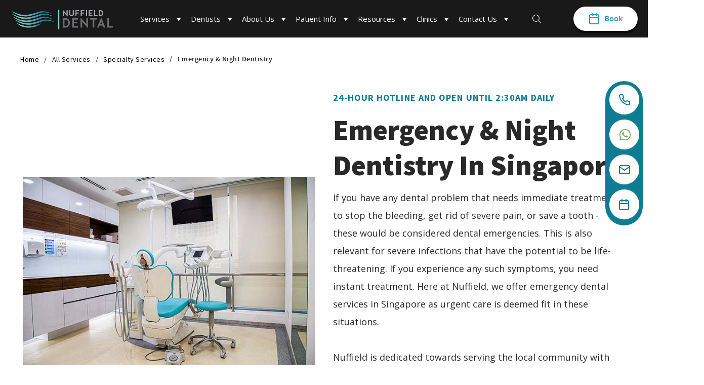

--- FILE ---
content_type: text/html; charset=UTF-8
request_url: https://www.nuffielddental.com.sg/emergency-dentist
body_size: 40158
content:
<!doctype html><html lang="en-sg"><head>
      <meta charset="utf-8">
      <title>Emergency and Night Dentistry: Fixing Dental Problems Immediately</title>
      <link rel="shortcut icon" href="https://www.nuffielddental.com.sg/hubfs/Nuffield_image_2020/images/Footer%20logo-1.png">

      <meta name="description" content="Have a dental problem that needs immediate treatment to get rid of severe pain, or save a tooth? Our emergency dental services may be your answer.">      
     
     
       <link rel="preload" as="style" href="https://www.nuffielddental.com.sg/hs-fs/hub/8018733/hub_generated/template_assets/40764638820/1617625056405/Nuffield_Dental_Jan_2021/css/main.min.css">
       <link rel="preload" as="style" href="https://www.nuffielddental.com.sg/hs-fs/hub/8018733/hub_generated/template_assets/40764334385/1617625058334/Nuffield_Dental_Jan_2021/css/theme-overrides.min.css">
       <link rel="preload" as="style" href="https://fonts.googleapis.com/css?family=Open+Sans:regular|Source+Sans+Pro:regular,700,900&amp;display=swap">
       <link rel="preload" href="https://www.nuffielddental.com.sg/hs/cta/cta/current.js" as="script">
       <link rel="preload" href="https://www.nuffielddental.com.sg/hs-fs/hub/8018733/hub_generated/template_assets/40949067000/1617625056534/Nuffield_Dental_Jan_2021/js/jquery.min.js" as="script">
       <link rel="preload" href="https://cdn.jsdelivr.net/npm/lozad/dist/lozad.min.js" as="script">
       <link rel="preload" href="https://www.nuffielddental.com.sg/hubfs/nuffield_holdings_2021/fonts/opensans-semibold-webfont.woff" as="font" type="font/woff2" crossorigin> 
       <link rel="preload" href="https://www.nuffielddental.com.sg/hubfs/nuffield_holdings_2021/fonts/opensans-regular-webfont.woff" as="font" type="font/woff2" crossorigin>
       <link rel="preload" href="https://www.nuffielddental.com.sg/hubfs/nuffield_holdings_2021/fonts/Source_Sans_Pro/sourcesanspro-semibold-webfont.woff" as="font" type="font/woff2" crossorigin> 
       <link rel="preload" href="https://www.nuffielddental.com.sg/hubfs/nuffield_holdings_2021/fonts/opensans-bold-webfont.woff" as="font" type="font/woff2" crossorigin> 
       <link rel="preconnect" href="https://www.googletagmanager.com">

       


      
      
       
       
      
 




      
      
      <meta name="viewport" content="width=device-width, initial-scale=1">

    
    <meta property="og:description" content="Have a dental problem that needs immediate treatment to get rid of severe pain, or save a tooth? Our emergency dental services may be your answer.">
    <meta property="og:title" content="Emergency and Night Dentistry: Fixing Dental Problems Immediately">
    <meta name="twitter:description" content="Have a dental problem that needs immediate treatment to get rid of severe pain, or save a tooth? Our emergency dental services may be your answer.">
    <meta name="twitter:title" content="Emergency and Night Dentistry: Fixing Dental Problems Immediately">

    

    
    <style>
a.cta_button{-moz-box-sizing:content-box !important;-webkit-box-sizing:content-box !important;box-sizing:content-box !important;vertical-align:middle}.hs-breadcrumb-menu{list-style-type:none;margin:0px 0px 0px 0px;padding:0px 0px 0px 0px}.hs-breadcrumb-menu-item{float:left;padding:10px 0px 10px 10px}.hs-breadcrumb-menu-divider:before{content:'›';padding-left:10px}.hs-featured-image-link{border:0}.hs-featured-image{float:right;margin:0 0 20px 20px;max-width:50%}@media (max-width: 568px){.hs-featured-image{float:none;margin:0;width:100%;max-width:100%}}.hs-screen-reader-text{clip:rect(1px, 1px, 1px, 1px);height:1px;overflow:hidden;position:absolute !important;width:1px}
</style>

<link rel="stylesheet" href="https://www.nuffielddental.com.sg/hubfs/hub_generated/template_assets/1/40764638820/1768815902061/template_main.min.css">
<link rel="stylesheet" href="https://www.nuffielddental.com.sg/hubfs/hub_generated/template_assets/1/40764334385/1768815900549/template_theme-overrides.min.css">

<style>
.hs-search-field{position:relative}.hs-search-field__input{box-sizing:border-box;width:100%}.hs-search-field__bar button svg{height:10px}.hs-search-field__suggestions{margin:0;padding:0;list-style:none}.hs-search-field--open .hs-search-field__suggestions{border:1px solid #000}.hs-search-field__suggestions li{display:block;margin:0;padding:0}.hs-search-field__suggestions #results-for{font-weight:700}.hs-search-field__suggestions #results-for,.hs-search-field__suggestions a{display:block}.hs-search-field__suggestions a:focus,.hs-search-field__suggestions a:hover{background-color:rgba(0,0,0,.1);outline:0}
</style>

<link rel="stylesheet" href="https://www.nuffielddental.com.sg/hubfs/hub_generated/module_assets/1/49749573418/1753699094853/module_menu-section-v2.min.css">
<link rel="stylesheet" href="https://www.nuffielddental.com.sg/hubfs/hub_generated/module_assets/1/40825582231/1743748754825/module_Breadcrumb_Module.min.css">
<link rel="stylesheet" href="https://www.nuffielddental.com.sg/hubfs/hub_generated/module_assets/1/40826372736/1747371785453/module_Two_Col_Equal_Image_With_Content.min.css">
<link rel="stylesheet" href="https://www.nuffielddental.com.sg/hubfs/hub_generated/module_assets/1/40828593448/1743748756955/module_Two_Column_Left_Round_Image_and_Content.min.css">
 
<style>
.two-col-round-img-content {
  padding: 130px 0 150px;
  font-size: 18px;
  font-weight: 400;
  line-height: 30px;
  color: #333;
}
.two-col-round-img-content p strong{
  font-weight:600;
}
.two-col-round-img-content h2 {
    margin: 0 0 20px;
    line-height: 56px;
}
.two-col-round-img-content .col-right {
    padding-left: 67px;
}
.morelink {
  font-size: 16px;
  font-weight: 600;
  line-height: 56px;
}
.morelink svg {
    margin-left: 6px;
    fill:currentColor;
}
.two-col-round-img-content .txt_content {
    margin-bottom: 20px;
}
@media(max-width:991px){
  .two-col-round-img-content {
    padding: 80px 0;
  }
}
@media(max-width:767px){
  .two-col-round-img-content img {
    width: 100%;
  }
  .two-col-round-img-content {
    padding: 14px 0 40px;
  }
  .two-col-round-img-content h2 {
    margin-bottom: 45px;
  }
  .two-col-round-img-content .col-left {
    margin-bottom: 35px;
  }
}
</style>

<link rel="stylesheet" href="https://www.nuffielddental.com.sg/hubfs/hub_generated/module_assets/1/40835517848/1754399747690/module_Two_Column_Image_and_Content_Box.css">
<link rel="stylesheet" href="https://www.nuffielddental.com.sg/hubfs/hub_generated/module_assets/1/40837022299/1765433194175/module_Two_Column_Equal_Box_Content.min.css">
<link rel="stylesheet" href="https://www.nuffielddental.com.sg/hubfs/hub_generated/module_assets/1/78529513525/1743748915483/module_Global_-_Locations_Module.min.css">
<link rel="stylesheet" href="https://www.nuffielddental.com.sg/hubfs/hub_generated/module_assets/1/40903497815/1753779342518/module_Book_an_Appointment.min.css">

<style>
.an_appointment{padding:60px 0}.an_appointment .icon_image{margin:0 0 20px}.an_appointment h2, .an_appointment .h2{font-family:Source Sans Pro;font-size:48px;font-weight:600;line-height:56px;margin:0 0 20px}.an_appointment .content{font-size:18px;font-weight:400;line-height:35px}.an_appointment .col.left{width:40%}.an_appointment .col.right{width:60%}.hs-error-msg{margin:0}form ul.no-list.hs-error-msgs li{margin:0!important}form ul.no-list.hs-error-msgs li label{font-size:14px;color:red!important}.an_appointment .form-gp{max-width:720px;margin:0 auto;background:#fff;box-shadow:0 0 10px rgba(0,0,0,.1);border-radius:20px;position:relative}.an_appointment .form-gp input.hs-button.primary.large{display:block!important;width:100%;border-radius:10px;margin-top:70px}.an_appointment .form-gp .form-sec{background:#fff;position:relative;z-index:1;padding:50px;border-radius:20px}.an_appointment .form-gp>.slt{position:absolute;z-index:1}.an_appointment .left_patt{left:-134px;top:122px}.an_appointment .right_patt{right:-176px;top:78px}.form-gp form input{line-height:1.55}.form-gp form .hs-input{width:100%!important}@media(max-width:991px){.an_appointment h2, .an_appointment .h2 {font-size:32px}}@media(max-width:767px){.an_appointment .col{width:100%!important}.an_appointment .col.left{margin-bottom:20px}.an_appointment .form-gp .form-sec{padding:25px 20px}.an_appointment .form-gp>img{display:none}.an_appointment .form-gp input.hs-button.primary.large{margin-top:36px}}
</style>

<link rel="stylesheet" href="https://www.nuffielddental.com.sg/hubfs/hub_generated/module_assets/1/182346479519/1743749068733/module_Image_Module.min.css">
<link rel="stylesheet" href="https://www.nuffielddental.com.sg/hubfs/hub_generated/module_assets/1/40858817432/1743748758045/module_Why_Nuffield_Dental.min.css">
<link rel="stylesheet" href="https://www.nuffielddental.com.sg/hubfs/hub_generated/module_assets/1/40860999004/1743748759039/module_Call_Us_Module.min.css">
<link rel="stylesheet" href="https://www.nuffielddental.com.sg/hubfs/hub_generated/module_assets/1/40864893688/1743748761132/module_Articles.min.css">
<style>
  @font-face {
    font-family: "Source Sans Pro";
    font-weight: 900;
    font-style: normal;
    font-display: swap;
    src: url("/_hcms/googlefonts/Source_Sans_Pro/900.woff2") format("woff2"), url("/_hcms/googlefonts/Source_Sans_Pro/900.woff") format("woff");
  }
  @font-face {
    font-family: "Source Sans Pro";
    font-weight: 700;
    font-style: normal;
    font-display: swap;
    src: url("/_hcms/googlefonts/Source_Sans_Pro/700.woff2") format("woff2"), url("/_hcms/googlefonts/Source_Sans_Pro/700.woff") format("woff");
  }
  @font-face {
    font-family: "Source Sans Pro";
    font-weight: 400;
    font-style: normal;
    font-display: swap;
    src: url("/_hcms/googlefonts/Source_Sans_Pro/regular.woff2") format("woff2"), url("/_hcms/googlefonts/Source_Sans_Pro/regular.woff") format("woff");
  }
  @font-face {
    font-family: "Source Sans Pro";
    font-weight: 700;
    font-style: normal;
    font-display: swap;
    src: url("/_hcms/googlefonts/Source_Sans_Pro/700.woff2") format("woff2"), url("/_hcms/googlefonts/Source_Sans_Pro/700.woff") format("woff");
  }
  @font-face {
    font-family: "Open Sans";
    font-weight: 400;
    font-style: normal;
    font-display: swap;
    src: url("/_hcms/googlefonts/Open_Sans/regular.woff2") format("woff2"), url("/_hcms/googlefonts/Open_Sans/regular.woff") format("woff");
  }
  @font-face {
    font-family: "Open Sans";
    font-weight: 700;
    font-style: normal;
    font-display: swap;
    src: url("/_hcms/googlefonts/Open_Sans/700.woff2") format("woff2"), url("/_hcms/googlefonts/Open_Sans/700.woff") format("woff");
  }
</style>

<!-- Editor Styles -->
<style id="hs_editor_style" type="text/css">
.dnd_area-row-3-force-full-width-section > .row-fluid {
  max-width: none !important;
}
.dnd_area-row-17-force-full-width-section > .row-fluid {
  max-width: none !important;
}
/* HubSpot Styles (default) */
.dnd_area-row-11-margin {
  margin-top: 100px !important;
  margin-bottom: 100px !important;
}
.dnd_area-row-11-padding {
  padding-top: 100px !important;
  padding-bottom: 100px !important;
}
.dnd_area-row-15-background-layers {
  background-image: linear-gradient(rgba(237, 249, 250, 1), rgba(237, 249, 250, 1)) !important;
  background-position: left top !important;
  background-size: auto !important;
  background-repeat: no-repeat !important;
}
.dnd_area-row-17-background-layers {
  background-image: linear-gradient(rgba(34, 158, 185, 0.12), rgba(34, 158, 185, 0.12)) !important;
  background-position: left top !important;
  background-size: auto !important;
  background-repeat: no-repeat !important;
}
</style>
    

    
<!--  Added by GoogleTagManager integration -->
<script>
var _hsp = window._hsp = window._hsp || [];
window.dataLayer = window.dataLayer || [];
function gtag(){dataLayer.push(arguments);}

var useGoogleConsentModeV2 = true;
var waitForUpdateMillis = 1000;



var hsLoadGtm = function loadGtm() {
    if(window._hsGtmLoadOnce) {
      return;
    }

    if (useGoogleConsentModeV2) {

      gtag('set','developer_id.dZTQ1Zm',true);

      gtag('consent', 'default', {
      'ad_storage': 'denied',
      'analytics_storage': 'denied',
      'ad_user_data': 'denied',
      'ad_personalization': 'denied',
      'wait_for_update': waitForUpdateMillis
      });

      _hsp.push(['useGoogleConsentModeV2'])
    }

    (function(w,d,s,l,i){w[l]=w[l]||[];w[l].push({'gtm.start':
    new Date().getTime(),event:'gtm.js'});var f=d.getElementsByTagName(s)[0],
    j=d.createElement(s),dl=l!='dataLayer'?'&l='+l:'';j.async=true;j.src=
    'https://www.googletagmanager.com/gtm.js?id='+i+dl;f.parentNode.insertBefore(j,f);
    })(window,document,'script','dataLayer','GTM-KR78S8Z');

    window._hsGtmLoadOnce = true;
};

_hsp.push(['addPrivacyConsentListener', function(consent){
  if(consent.allowed || (consent.categories && consent.categories.analytics)){
    hsLoadGtm();
  }
}]);

</script>

<!-- /Added by GoogleTagManager integration -->

    <link rel="canonical" href="https://www.nuffielddental.com.sg/emergency-dentist">

<meta name="facebook-domain-verification" content="jo1rsw5g2dgzznvop7snt56r2sxcjy">

<script type="text/javascript">
    (function(c,l,a,r,i,t,y){
        c[a]=c[a]||function(){(c[a].q=c[a].q||[]).push(arguments)};
        t=l.createElement(r);t.async=1;t.src="https://www.clarity.ms/tag/"+i;
        y=l.getElementsByTagName(r)[0];y.parentNode.insertBefore(t,y);
    })(window, document, "clarity", "script", "t3qtqkkgcr");
</script> 
<meta property="og:url" content="https://www.nuffielddental.com.sg/emergency-dentist">
<meta name="twitter:card" content="summary">
<meta http-equiv="content-language" content="en-sg">





<style>.morelink {
    display: none;
  }</style>
<!-- JSON-LD markup generated by Google Structured Data Markup Helper. -->
<script type="application/ld+json">
{
"@context" : "http://schema.org",
"@type" : "Product",
"name" : "Emergency & Night Dentistry",
"Image" : "https://f.hubspotusercontent30.net/hubfs/8018733/Emergency%20and%20Night%20Dentistry.png",
"description" : "If you have any dental problem that needs immediate treatment to stop the bleeding, get rid of severe pain, or save a tooth - these would be considered dental emergencies.",
"url" : "https://www.nuffielddental.com.sg/emergency-dentist",
"brand" : {
"@type" : "Brand",
"logo" : "https://f.hubspotusercontent30.net/hubfs/8018733/raw_assets/public/Nuffield%20Dental%20Jan%202021/images/logo.svg"
},
"offers" : {
"@type" : "AggregateOffer",
"offerCount": "2",
"availability": "https://schema.org/InStock",
"url" : "https://www.nuffielddental.com.sg/emergency-dentist",
"price": "600.00",    
"lowPrice": "600.00",
"highPrice": "5000.00",
"priceCurrency": "SGD",
"priceValidUntil": "2021-12-31"
}
}
</script>







   <meta name="generator" content="HubSpot"></head>
   <body>
<!--  Added by GoogleTagManager integration -->
<noscript><iframe src="https://www.googletagmanager.com/ns.html?id=GTM-KR78S8Z" height="0" width="0" style="display:none;visibility:hidden"></iframe></noscript>

<!-- /Added by GoogleTagManager integration -->

      <div class="body-wrapper   hs-content-id-41158330276 hs-site-page page ">
         
  <div data-global-resource-path="Nuffield Dental Jan 2021/templates/partials/header-emergency-dentist.html"><div class="site-search">
   <div class="close-search">
      <i class="fa fa-times" aria-hidden="true"></i>
   </div>
   <div class="search_inner_wrap"> 
      

<div class="hs-search-field"> 
    <div class="hs-search-field__bar"> 
      <form action="/hs-search-results">
        
        <input type="text" class="hs-search-field__input" name="term" autocomplete="off" aria-label="Search" placeholder="Search">
        
        
          <input type="hidden" name="type" value="SITE_PAGE">
        
        
        
          <input type="hidden" name="type" value="BLOG_POST">
          <input type="hidden" name="type" value="LISTING_PAGE">
        
        

        
      </form>
    </div>
    <ul class="hs-search-field__suggestions"></ul>
</div>




     
   </div>
</div>
<div class="header_outer"> 
   <header class="header">
      <div class="header__container content-wrapper">
         <div class="header_wrapper">
            <div class="header_logo"> 
                
               
  






















  
  <span id="hs_cos_wrapper_logo_hs_logo_widget" class="hs_cos_wrapper hs_cos_wrapper_widget hs_cos_wrapper_type_logo" style="" data-hs-cos-general-type="widget" data-hs-cos-type="logo"><a href="/?hsLang=en-sg" id="hs-link-logo_hs_logo_widget" style="border-width:0px;border:0px;"><img src="https://www.nuffielddental.com.sg/hs-fs/hubfs/Nuffield_Dental_Jan_2021/Images/logo.png?width=500&amp;height=44&amp;name=logo.png" class="hs-image-widget " height="44" style="height: auto;width:500px;border-width:0px;border:0px;" width="500" alt="Nuffield Dental" title="Nuffield Dental" srcset="https://www.nuffielddental.com.sg/hs-fs/hubfs/Nuffield_Dental_Jan_2021/Images/logo.png?width=250&amp;height=22&amp;name=logo.png 250w, https://www.nuffielddental.com.sg/hs-fs/hubfs/Nuffield_Dental_Jan_2021/Images/logo.png?width=500&amp;height=44&amp;name=logo.png 500w, https://www.nuffielddental.com.sg/hs-fs/hubfs/Nuffield_Dental_Jan_2021/Images/logo.png?width=750&amp;height=66&amp;name=logo.png 750w, https://www.nuffielddental.com.sg/hs-fs/hubfs/Nuffield_Dental_Jan_2021/Images/logo.png?width=1000&amp;height=88&amp;name=logo.png 1000w, https://www.nuffielddental.com.sg/hs-fs/hubfs/Nuffield_Dental_Jan_2021/Images/logo.png?width=1250&amp;height=110&amp;name=logo.png 1250w, https://www.nuffielddental.com.sg/hs-fs/hubfs/Nuffield_Dental_Jan_2021/Images/logo.png?width=1500&amp;height=132&amp;name=logo.png 1500w" sizes="(max-width: 500px) 100vw, 500px"></a></span>

            </div> 
            <button class="menu-trigger"> 
               <span class="line one"></span> 
               <span class="line two"></span> 
               <span class="line three"></span> 
            </button>
            <div class="custom-menu-primary hidden-phone"> 
               













<nav aria-label="Main menu" class="navigation-primary new"> 
   

<ul class="submenu level-1"> 
   
<li class="has-submenu menu-item hs-skip-lang-url-rewrite"> 
  <a href="javascript:;" class="menu-link active-branch">  
    <span>Services</span> 
  </a> 
  
  <div class="child-trigger"> <svg xmlns="http://www.w3.org/2000/svg" width="12" height="18" viewbox="0 0 12 18" fill="none"> <path d="M-9.24496e-08 15.885L6.87 9L-6.94355e-07 2.115L2.115 -9.24496e-08L11.115 9L2.115 18L-9.24496e-08 15.885Z" /> </svg>
    </div> 
   
   
  <div class="menu_outer_wrap">   

<ul class="submenu level-2"> 
   
<li class="has-submenu menu-item hs-skip-lang-url-rewrite"> 
  <a href="javascript:;" class="menu-link">  
    <span></span> 
  </a> 
  
  <div class="child-trigger"> <svg xmlns="http://www.w3.org/2000/svg" width="12" height="18" viewbox="0 0 12 18" fill="none"> <path d="M-9.24496e-08 15.885L6.87 9L-6.94355e-07 2.115L2.115 -9.24496e-08L11.115 9L2.115 18L-9.24496e-08 15.885Z" /> </svg>
    </div> 
   
   
    

<ul class="submenu level-3"> 
   
<li class="no-submenu menu-item hs-skip-lang-url-rewrite"> 
  <a href="https://www.nuffielddental.com.sg/our-services" class="menu-link">  
    <span>OUR SERVICES</span> 
  </a> 
   
  
</li>   
<li class="no-submenu menu-item hs-skip-lang-url-rewrite"> 
  <a href="javascript:;" class="menu-link">  
    <span>Our services are varied and provide solutions to a large range of dental needs, including fixing of teeth overcrowding, therapies to ease a toothache, or to alleviate jaw joint pain. </span> 
  </a> 
   
  
</li>  
</ul> 
  
  
</li>   
<li class="has-submenu menu-item hs-skip-lang-url-rewrite"> 
  <a href="javascript:;" class="menu-link active-branch">  
    <span></span> 
  </a> 
  
  <div class="child-trigger"> <svg xmlns="http://www.w3.org/2000/svg" width="12" height="18" viewbox="0 0 12 18" fill="none"> <path d="M-9.24496e-08 15.885L6.87 9L-6.94355e-07 2.115L2.115 -9.24496e-08L11.115 9L2.115 18L-9.24496e-08 15.885Z" /> </svg>
    </div> 
   
   
    

<ul class="submenu level-3"> 
   
<li class="no-submenu menu-item hs-skip-lang-url-rewrite"> 
  <a href="https://www.nuffielddental.com.sg/our-services" class="menu-link">  
    <span>See All Services</span> 
  </a> 
   
  
</li>   
<li class="has-submenu menu-item hs-skip-lang-url-rewrite"> 
  <a href="javascript:;" class="menu-link active-branch">  
    <span></span> 
  </a> 
  
  <div class="child-trigger"> <svg xmlns="http://www.w3.org/2000/svg" width="12" height="18" viewbox="0 0 12 18" fill="none"> <path d="M-9.24496e-08 15.885L6.87 9L-6.94355e-07 2.115L2.115 -9.24496e-08L11.115 9L2.115 18L-9.24496e-08 15.885Z" /> </svg>
    </div> 
   
   
    

<ul class="submenu level-4"> 
   
<li class="has-submenu menu-item hs-skip-lang-url-rewrite"> 
  <a href="javascript:;" class="menu-link active-branch">  
    <span></span> 
  </a> 
  
  <div class="child-trigger"> <svg xmlns="http://www.w3.org/2000/svg" width="12" height="18" viewbox="0 0 12 18" fill="none"> <path d="M-9.24496e-08 15.885L6.87 9L-6.94355e-07 2.115L2.115 -9.24496e-08L11.115 9L2.115 18L-9.24496e-08 15.885Z" /> </svg>
    </div> 
   
   
    

<ul class="submenu level-5"> 
   
<li class="has-submenu menu-item hs-skip-lang-url-rewrite"> 
  <a href="https://www.nuffielddental.com.sg/our-services/#speciality-services" class="menu-link active-branch"> <span class="round"></span> 
    <span>Signature Services</span> 
  </a> 
  
  <div class="child-trigger"> <svg xmlns="http://www.w3.org/2000/svg" width="12" height="18" viewbox="0 0 12 18" fill="none"> <path d="M-9.24496e-08 15.885L6.87 9L-6.94355e-07 2.115L2.115 -9.24496e-08L11.115 9L2.115 18L-9.24496e-08 15.885Z" /> </svg>
    </div> 
   
   
    

<ul class="submenu level-6"> 
                      
</ul> 
  
  
</li>   
<li class="has-submenu menu-item hs-skip-lang-url-rewrite"> 
  <a href="https://www.nuffielddental.com.sg/our-services#bite-therapy" class="menu-link"> <span class="round"></span> 
    <span>Bite Therapy</span> 
  </a> 
  
  <div class="child-trigger"> <svg xmlns="http://www.w3.org/2000/svg" width="12" height="18" viewbox="0 0 12 18" fill="none"> <path d="M-9.24496e-08 15.885L6.87 9L-6.94355e-07 2.115L2.115 -9.24496e-08L11.115 9L2.115 18L-9.24496e-08 15.885Z" /> </svg>
    </div> 
   
   
    

<ul class="submenu level-6"> 
      
</ul> 
  
  
</li>   
<li class="has-submenu menu-item hs-skip-lang-url-rewrite"> 
  <a href="https://www.nuffielddental.com.sg/our-services/#cosmetic-dentistry" class="menu-link"> <span class="round"></span> 
    <span>Cosmetic Dentistry</span> 
  </a> 
  
  <div class="child-trigger"> <svg xmlns="http://www.w3.org/2000/svg" width="12" height="18" viewbox="0 0 12 18" fill="none"> <path d="M-9.24496e-08 15.885L6.87 9L-6.94355e-07 2.115L2.115 -9.24496e-08L11.115 9L2.115 18L-9.24496e-08 15.885Z" /> </svg>
    </div> 
   
   
    

<ul class="submenu level-6"> 
        
</ul> 
  
  
</li>   
<li class="has-submenu menu-item hs-skip-lang-url-rewrite"> 
  <a href="https://www.nuffielddental.com.sg/our-services/#dental-implantology" class="menu-link"> <span class="round"></span> 
    <span>Dental Implantology</span> 
  </a> 
  
  <div class="child-trigger"> <svg xmlns="http://www.w3.org/2000/svg" width="12" height="18" viewbox="0 0 12 18" fill="none"> <path d="M-9.24496e-08 15.885L6.87 9L-6.94355e-07 2.115L2.115 -9.24496e-08L11.115 9L2.115 18L-9.24496e-08 15.885Z" /> </svg>
    </div> 
   
   
    

<ul class="submenu level-6"> 
              
</ul> 
  
  
</li>   
<li class="no-submenu menu-item hs-skip-lang-url-rewrite"> 
  <a href="https://www.nuffielddental.com.sg/our-services#full-mouth-rehabilitation" class="menu-link"> <span class="round"></span> 
    <span>Full mouth rehabilitation</span> 
  </a> 
   
  
</li>  
</ul> 
  
  
</li>   
<li class="has-submenu menu-item hs-skip-lang-url-rewrite"> 
  <a href="javascript:;" class="menu-link">  
    <span></span> 
  </a> 
  
  <div class="child-trigger"> <svg xmlns="http://www.w3.org/2000/svg" width="12" height="18" viewbox="0 0 12 18" fill="none"> <path d="M-9.24496e-08 15.885L6.87 9L-6.94355e-07 2.115L2.115 -9.24496e-08L11.115 9L2.115 18L-9.24496e-08 15.885Z" /> </svg>
    </div> 
   
   
    

<ul class="submenu level-5"> 
   
<li class="has-submenu menu-item hs-skip-lang-url-rewrite"> 
  <a href="https://www.nuffielddental.com.sg/our-services/#general-dentistry" class="menu-link"> <span class="round"></span> 
    <span>General Dentistry</span> 
  </a> 
  
  <div class="child-trigger"> <svg xmlns="http://www.w3.org/2000/svg" width="12" height="18" viewbox="0 0 12 18" fill="none"> <path d="M-9.24496e-08 15.885L6.87 9L-6.94355e-07 2.115L2.115 -9.24496e-08L11.115 9L2.115 18L-9.24496e-08 15.885Z" /> </svg>
    </div> 
   
   
    

<ul class="submenu level-6"> 
                        
</ul> 
  
  
</li>   
<li class="has-submenu menu-item hs-skip-lang-url-rewrite"> 
  <a href="https://www.nuffielddental.com.sg/our-services/#gum-treatment" class="menu-link"> <span class="round"></span> 
    <span>Gum Treatment</span> 
  </a> 
  
  <div class="child-trigger"> <svg xmlns="http://www.w3.org/2000/svg" width="12" height="18" viewbox="0 0 12 18" fill="none"> <path d="M-9.24496e-08 15.885L6.87 9L-6.94355e-07 2.115L2.115 -9.24496e-08L11.115 9L2.115 18L-9.24496e-08 15.885Z" /> </svg>
    </div> 
   
   
    

<ul class="submenu level-6"> 
            
</ul> 
  
  
</li>   
<li class="has-submenu menu-item hs-skip-lang-url-rewrite"> 
  <a href="https://www.nuffielddental.com.sg/our-services/#jaw-joint-therapy" class="menu-link"> <span class="round"></span> 
    <span>Jaw Joint Therapy</span> 
  </a> 
  
  <div class="child-trigger"> <svg xmlns="http://www.w3.org/2000/svg" width="12" height="18" viewbox="0 0 12 18" fill="none"> <path d="M-9.24496e-08 15.885L6.87 9L-6.94355e-07 2.115L2.115 -9.24496e-08L11.115 9L2.115 18L-9.24496e-08 15.885Z" /> </svg>
    </div> 
   
   
    

<ul class="submenu level-6"> 
        
</ul> 
  
  
</li>   
<li class="has-submenu menu-item hs-skip-lang-url-rewrite"> 
  <a href="https://www.nuffielddental.com.sg/our-services/#nervous-patients" class="menu-link"> <span class="round"></span> 
    <span>Nervous Patients</span> 
  </a> 
  
  <div class="child-trigger"> <svg xmlns="http://www.w3.org/2000/svg" width="12" height="18" viewbox="0 0 12 18" fill="none"> <path d="M-9.24496e-08 15.885L6.87 9L-6.94355e-07 2.115L2.115 -9.24496e-08L11.115 9L2.115 18L-9.24496e-08 15.885Z" /> </svg>
    </div> 
   
   
    

<ul class="submenu level-6"> 
        
</ul> 
  
  
</li>   
<li class="has-submenu menu-item hs-skip-lang-url-rewrite"> 
  <a href="https://www.nuffielddental.com.sg/our-services/#oral-maxillofacial-surgery" class="menu-link"> <span class="round"></span> 
    <span>Oral &amp; Maxillofacial Surgery</span> 
  </a> 
  
  <div class="child-trigger"> <svg xmlns="http://www.w3.org/2000/svg" width="12" height="18" viewbox="0 0 12 18" fill="none"> <path d="M-9.24496e-08 15.885L6.87 9L-6.94355e-07 2.115L2.115 -9.24496e-08L11.115 9L2.115 18L-9.24496e-08 15.885Z" /> </svg>
    </div> 
   
   
    

<ul class="submenu level-6"> 
              
</ul> 
  
  
</li>  
</ul> 
  
  
</li>   
<li class="has-submenu menu-item hs-skip-lang-url-rewrite"> 
  <a href="javascript:;" class="menu-link">  
    <span></span> 
  </a> 
  
  <div class="child-trigger"> <svg xmlns="http://www.w3.org/2000/svg" width="12" height="18" viewbox="0 0 12 18" fill="none"> <path d="M-9.24496e-08 15.885L6.87 9L-6.94355e-07 2.115L2.115 -9.24496e-08L11.115 9L2.115 18L-9.24496e-08 15.885Z" /> </svg>
    </div> 
   
   
    

<ul class="submenu level-5"> 
   
<li class="has-submenu menu-item hs-skip-lang-url-rewrite"> 
  <a href="https://www.nuffielddental.com.sg/our-services/#oral-pathologic-surgery" class="menu-link"> <span class="round"></span> 
    <span>Oral Pathologic Surgery</span> 
  </a> 
  
  <div class="child-trigger"> <svg xmlns="http://www.w3.org/2000/svg" width="12" height="18" viewbox="0 0 12 18" fill="none"> <path d="M-9.24496e-08 15.885L6.87 9L-6.94355e-07 2.115L2.115 -9.24496e-08L11.115 9L2.115 18L-9.24496e-08 15.885Z" /> </svg>
    </div> 
   
   
    

<ul class="submenu level-6"> 
      
</ul> 
  
  
</li>   
<li class="has-submenu menu-item hs-skip-lang-url-rewrite"> 
  <a href="https://www.nuffielddental.com.sg/our-services/#pulp-treatment" class="menu-link"> <span class="round"></span> 
    <span>Pulp Treatment</span> 
  </a> 
  
  <div class="child-trigger"> <svg xmlns="http://www.w3.org/2000/svg" width="12" height="18" viewbox="0 0 12 18" fill="none"> <path d="M-9.24496e-08 15.885L6.87 9L-6.94355e-07 2.115L2.115 -9.24496e-08L11.115 9L2.115 18L-9.24496e-08 15.885Z" /> </svg>
    </div> 
   
   
    

<ul class="submenu level-6"> 
          
</ul> 
  
  
</li>   
<li class="has-submenu menu-item hs-skip-lang-url-rewrite"> 
  <a href="https://www.nuffielddental.com.sg/our-services/#prosthodontics" class="menu-link"> <span class="round"></span> 
    <span>Prosthodontics</span> 
  </a> 
  
  <div class="child-trigger"> <svg xmlns="http://www.w3.org/2000/svg" width="12" height="18" viewbox="0 0 12 18" fill="none"> <path d="M-9.24496e-08 15.885L6.87 9L-6.94355e-07 2.115L2.115 -9.24496e-08L11.115 9L2.115 18L-9.24496e-08 15.885Z" /> </svg>
    </div> 
   
   
    

<ul class="submenu level-6"> 
        
</ul> 
  
  
</li>   
<li class="no-submenu menu-item hs-skip-lang-url-rewrite"> 
  <a href="https://www.nuffielddental.com.sg/our-services/#sleep-dentistry" class="menu-link"> <span class="round"></span> 
    <span>Sleep Dentistry</span> 
  </a> 
   
  
</li>   
<li class="has-submenu menu-item hs-skip-lang-url-rewrite"> 
  <a href="https://www.nuffielddental.com.sg/our-services/#teeth-straightening" class="menu-link"> <span class="round"></span> 
    <span>Teeth Straightening</span> 
  </a> 
  
  <div class="child-trigger"> <svg xmlns="http://www.w3.org/2000/svg" width="12" height="18" viewbox="0 0 12 18" fill="none"> <path d="M-9.24496e-08 15.885L6.87 9L-6.94355e-07 2.115L2.115 -9.24496e-08L11.115 9L2.115 18L-9.24496e-08 15.885Z" /> </svg>
    </div> 
   
   
    

<ul class="submenu level-6"> 
              
</ul> 
  
  
</li>  
</ul> 
  
  
</li>  
</ul> 
  
  
</li>  
</ul> 
  
  
</li>  
</ul> 
 
    <div class="nf-pharm-img">
      <a href="https://nuffieldpharm.com.sg/" targe="_blank">
    <img src="https://www.nuffielddental.com.sg/hubfs/2024/images/pharm%20popup.png">  
    </a></div>
  </div>
   
  
</li>   
<li class="has-submenu menu-item hs-skip-lang-url-rewrite"> 
  <a href="https://www.nuffielddental.com.sg/team-member" class="menu-link">  
    <span>Dentists</span> 
  </a> 
  
  <div class="child-trigger"> <svg xmlns="http://www.w3.org/2000/svg" width="12" height="18" viewbox="0 0 12 18" fill="none"> <path d="M-9.24496e-08 15.885L6.87 9L-6.94355e-07 2.115L2.115 -9.24496e-08L11.115 9L2.115 18L-9.24496e-08 15.885Z" /> </svg>
    </div> 
   
   
  <div class="menu_outer_wrap">   

<ul class="submenu level-2"> 
   
<li class="has-submenu menu-item hs-skip-lang-url-rewrite"> 
  <a href="javascript:;" class="menu-link">  
    <span></span> 
  </a> 
  
  <div class="child-trigger"> <svg xmlns="http://www.w3.org/2000/svg" width="12" height="18" viewbox="0 0 12 18" fill="none"> <path d="M-9.24496e-08 15.885L6.87 9L-6.94355e-07 2.115L2.115 -9.24496e-08L11.115 9L2.115 18L-9.24496e-08 15.885Z" /> </svg>
    </div> 
   
   
    

<ul class="submenu level-3"> 
   
<li class="no-submenu menu-item hs-skip-lang-url-rewrite"> 
  <a href="https://www.nuffielddental.com.sg/team-member" class="menu-link">  
    <span>OUR DENTISTS</span> 
  </a> 
   
  
</li>   
<li class="no-submenu menu-item hs-skip-lang-url-rewrite"> 
  <a href="javascript:;" class="menu-link">  
    <span><b>Quality Care &amp; Deep Industry Knowledge: </b><br>Each patient has a unique set of dental needs and our team is determined to create tailored treatment plans to suit each individual. </span> 
  </a> 
   
  
</li>  
</ul> 
  
  
</li>   
<li class="has-submenu menu-item hs-skip-lang-url-rewrite"> 
  <a href="javascript:;" class="menu-link">  
    <span></span> 
  </a> 
  
  <div class="child-trigger"> <svg xmlns="http://www.w3.org/2000/svg" width="12" height="18" viewbox="0 0 12 18" fill="none"> <path d="M-9.24496e-08 15.885L6.87 9L-6.94355e-07 2.115L2.115 -9.24496e-08L11.115 9L2.115 18L-9.24496e-08 15.885Z" /> </svg>
    </div> 
   
   
    

<ul class="submenu level-3"> 
   
<li class="no-submenu menu-item hs-skip-lang-url-rewrite"> 
  <a href="https://www.nuffielddental.com.sg/team-member" class="menu-link">  
    <span>See All Dentists</span> 
  </a> 
   
  
</li>   
<li class="has-submenu menu-item hs-skip-lang-url-rewrite"> 
  <a href="javascript:;" class="menu-link">  
    <span></span> 
  </a> 
  
  <div class="child-trigger"> <svg xmlns="http://www.w3.org/2000/svg" width="12" height="18" viewbox="0 0 12 18" fill="none"> <path d="M-9.24496e-08 15.885L6.87 9L-6.94355e-07 2.115L2.115 -9.24496e-08L11.115 9L2.115 18L-9.24496e-08 15.885Z" /> </svg>
    </div> 
   
   
    

<ul class="submenu level-4"> 
   
<li class="has-submenu menu-item hs-skip-lang-url-rewrite"> 
  <a href="javascript:;" class="menu-link">  
    <span></span> 
  </a> 
  
  <div class="child-trigger"> <svg xmlns="http://www.w3.org/2000/svg" width="12" height="18" viewbox="0 0 12 18" fill="none"> <path d="M-9.24496e-08 15.885L6.87 9L-6.94355e-07 2.115L2.115 -9.24496e-08L11.115 9L2.115 18L-9.24496e-08 15.885Z" /> </svg>
    </div> 
   
   
    

<ul class="submenu level-5"> 
   
<li class="no-submenu menu-item hs-skip-lang-url-rewrite"> 
  <a href="https://www.nuffielddental.com.sg/dr-samintharaj-kumar" class="menu-link"> <span class="round"></span> 
    <span>Dr. Samintharaj Kumar</span> 
  </a> 
   
  
</li>   
<li class="no-submenu menu-item hs-skip-lang-url-rewrite"> 
  <a href="https://www.nuffielddental.com.sg/dr-faisal-bin-abdul-aziz" class="menu-link"> <span class="round"></span> 
    <span>Dr. Faisal Bin Abdul Aziz </span> 
  </a> 
   
  
</li>   
<li class="no-submenu menu-item hs-skip-lang-url-rewrite"> 
  <a href="https://www.nuffielddental.com.sg/dr-weelyn-teh" class="menu-link"> <span class="round"></span> 
    <span>Dr. Weelyn Teh </span> 
  </a> 
   
  
</li>   
<li class="no-submenu menu-item hs-skip-lang-url-rewrite"> 
  <a href="https://www.nuffielddental.com.sg/dr-narinder-kaur" class="menu-link"> <span class="round"></span> 
    <span>Dr. Narinder Kaur</span> 
  </a> 
   
  
</li>   
<li class="no-submenu menu-item hs-skip-lang-url-rewrite"> 
  <a href="https://www.nuffielddental.com.sg/dr-ben-wang" class="menu-link"> <span class="round"></span> 
    <span>Dr. Ben Wang</span> 
  </a> 
   
  
</li>   
<li class="no-submenu menu-item hs-skip-lang-url-rewrite"> 
  <a href="https://www.nuffielddental.com.sg/dr-bruce-lee" class="menu-link"> <span class="round"></span> 
    <span>Dr. Bruce Lee</span> 
  </a> 
   
  
</li>  
</ul> 
  
  
</li>   
<li class="has-submenu menu-item hs-skip-lang-url-rewrite"> 
  <a href="javascript:;" class="menu-link">  
    <span></span> 
  </a> 
  
  <div class="child-trigger"> <svg xmlns="http://www.w3.org/2000/svg" width="12" height="18" viewbox="0 0 12 18" fill="none"> <path d="M-9.24496e-08 15.885L6.87 9L-6.94355e-07 2.115L2.115 -9.24496e-08L11.115 9L2.115 18L-9.24496e-08 15.885Z" /> </svg>
    </div> 
   
   
    

<ul class="submenu level-5"> 
   
<li class="no-submenu menu-item hs-skip-lang-url-rewrite"> 
  <a href="https://www.nuffielddental.com.sg/dr-surinder-arora" class="menu-link"> <span class="round"></span> 
    <span>Dr. Surinder Arora</span> 
  </a> 
   
  
</li>   
<li class="no-submenu menu-item hs-skip-lang-url-rewrite"> 
  <a href="https://www.nuffielddental.com.sg/dr-ireen-ali" class="menu-link"> <span class="round"></span> 
    <span>Dr. Ireen Ali</span> 
  </a> 
   
  
</li>   
<li class="no-submenu menu-item hs-skip-lang-url-rewrite"> 
  <a href="https://www.nuffielddental.com.sg/dr-saqib-safdar" class="menu-link"> <span class="round"></span> 
    <span>Dr. Saqib Safdar</span> 
  </a> 
   
  
</li>   
<li class="no-submenu menu-item hs-skip-lang-url-rewrite"> 
  <a href="https://www.nuffielddental.com.sg/dr-chung-kwong-wing" class="menu-link"> <span class="round"></span> 
    <span>Dr. Chung Kwong Wing</span> 
  </a> 
   
  
</li>   
<li class="no-submenu menu-item hs-skip-lang-url-rewrite"> 
  <a href="https://www.nuffielddental.com.sg/dr-tang-siew-li" class="menu-link"> <span class="round"></span> 
    <span>Dr. Tang Siew Li</span> 
  </a> 
   
  
</li>   
<li class="no-submenu menu-item hs-skip-lang-url-rewrite"> 
  <a href="https://www.nuffielddental.com.sg/dr-janee-lim" class="menu-link"> <span class="round"></span> 
    <span>Dr. Janee Lim</span> 
  </a> 
   
  
</li>   
<li class="no-submenu menu-item hs-skip-lang-url-rewrite"> 
  <a href="https://www.nuffielddental.com.sg/dr-hamdan-ghalib-abdat" class="menu-link"> <span class="round"></span> 
    <span>Dr. Hamdan Ghalib Abdat</span> 
  </a> 
   
  
</li>   
<li class="no-submenu menu-item hs-skip-lang-url-rewrite"> 
  <a href="https://www.nuffielddental.com.sg/dr-peter-loughran" class="menu-link"> <span class="round"></span> 
    <span>Dr. Peter Loughran</span> 
  </a> 
   
  
</li>   
<li class="no-submenu menu-item hs-skip-lang-url-rewrite"> 
  <a href="https://www.nuffielddental.com.sg/koh-jiayong-joseph" class="menu-link"> <span class="round"></span> 
    <span>OHT. Koh Jiayong Joseph</span> 
  </a> 
   
  
</li>  
</ul> 
  
  
</li>   
<li class="has-submenu menu-item hs-skip-lang-url-rewrite"> 
  <a href="javascript:;" class="menu-link">  
    <span></span> 
  </a> 
  
  <div class="child-trigger"> <svg xmlns="http://www.w3.org/2000/svg" width="12" height="18" viewbox="0 0 12 18" fill="none"> <path d="M-9.24496e-08 15.885L6.87 9L-6.94355e-07 2.115L2.115 -9.24496e-08L11.115 9L2.115 18L-9.24496e-08 15.885Z" /> </svg>
    </div> 
   
   
    

<ul class="submenu level-5"> 
   
<li class="no-submenu menu-item hs-skip-lang-url-rewrite"> 
  <a href="https://www.nuffielddental.com.sg/dr-sunita-dabas" class="menu-link"> <span class="round"></span> 
    <span>Dr. Sunita Dabas</span> 
  </a> 
   
  
</li>   
<li class="no-submenu menu-item hs-skip-lang-url-rewrite"> 
  <a href="https://www.nuffielddental.com.sg/dr-hui-chee-wah" class="menu-link"> <span class="round"></span> 
    <span>Dr. Hui Chee Wah</span> 
  </a> 
   
  
</li>   
<li class="no-submenu menu-item hs-skip-lang-url-rewrite"> 
  <a href="https://www.nuffielddental.com.sg/dr-robin-zhang" class="menu-link"> <span class="round"></span> 
    <span>Dr. Robin Zhang Zhixiang</span> 
  </a> 
   
  
</li>   
<li class="no-submenu menu-item hs-skip-lang-url-rewrite"> 
  <a href="https://www.nuffielddental.com.sg/dr-steffi-soh" class="menu-link"> <span class="round"></span> 
    <span>Dr. Steffi Soh Yu Hui</span> 
  </a> 
   
  
</li>   
<li class="no-submenu menu-item hs-skip-lang-url-rewrite"> 
  <a href="https://www.nuffielddental.com.sg/dr-seetoh-yu-fang" class="menu-link"> <span class="round"></span> 
    <span>Dr. Seetoh Yu Fang</span> 
  </a> 
   
  
</li>   
<li class="no-submenu menu-item hs-skip-lang-url-rewrite"> 
  <a href="https://www.nuffielddental.com.sg/dr-shauna-cho" class="menu-link"> <span class="round"></span> 
    <span>Dr. Shauna Cho</span> 
  </a> 
   
  
</li>   
<li class="no-submenu menu-item hs-skip-lang-url-rewrite"> 
  <a href="https://www.nuffielddental.com.sg/dr-lim-mei-xian" class="menu-link"> <span class="round"></span> 
    <span>Dr. Lim Mei Xian</span> 
  </a> 
   
  
</li>   
<li class="no-submenu menu-item hs-skip-lang-url-rewrite"> 
  <a href="https://www.nuffielddental.com.sg/dr-lee-an-qi" class="menu-link"> <span class="round"></span> 
    <span>Dr. Lee An Qi</span> 
  </a> 
   
  
</li>  
</ul> 
  
  
</li>   
<li class="no-submenu menu-item hs-skip-lang-url-rewrite"> 
  <a href="javascript:;" class="menu-link">  
    <span></span> 
  </a> 
   
  
</li>  
</ul> 
  
  
</li>  
</ul> 
  
  
</li>  
</ul> 
 
    <div class="nf-pharm-img">
      <a href="https://nuffieldpharm.com.sg/" targe="_blank">
    <img src="https://www.nuffielddental.com.sg/hubfs/2024/images/pharm%20popup.png">  
    </a></div>
  </div>
   
  
</li>   
<li class="has-submenu menu-item hs-skip-lang-url-rewrite"> 
  <a href="https://www.nuffielddental.com.sg/about" class="menu-link active-branch">  
    <span>About Us</span> 
  </a> 
  
  <div class="child-trigger"> <svg xmlns="http://www.w3.org/2000/svg" width="12" height="18" viewbox="0 0 12 18" fill="none"> <path d="M-9.24496e-08 15.885L6.87 9L-6.94355e-07 2.115L2.115 -9.24496e-08L11.115 9L2.115 18L-9.24496e-08 15.885Z" /> </svg>
    </div> 
   
   
  <div class="menu_outer_wrap">   

<ul class="submenu level-2"> 
   
<li class="has-submenu menu-item hs-skip-lang-url-rewrite"> 
  <a href="javascript:;" class="menu-link">  
    <span></span> 
  </a> 
  
  <div class="child-trigger"> <svg xmlns="http://www.w3.org/2000/svg" width="12" height="18" viewbox="0 0 12 18" fill="none"> <path d="M-9.24496e-08 15.885L6.87 9L-6.94355e-07 2.115L2.115 -9.24496e-08L11.115 9L2.115 18L-9.24496e-08 15.885Z" /> </svg>
    </div> 
   
   
    

<ul class="submenu level-3"> 
   
<li class="no-submenu menu-item hs-skip-lang-url-rewrite"> 
  <a href="https://www.nuffielddental.com.sg/about" class="menu-link">  
    <span>ABOUT US</span> 
  </a> 
   
  
</li>   
<li class="no-submenu menu-item hs-skip-lang-url-rewrite"> 
  <a href="javascript:;" class="menu-link">  
    <span>Nuffield Dental is a one-stop, multi-disciplinary dental care centre. At Nuffield, we put you first. We believe in providing personalised service for each patient.</span> 
  </a> 
   
  
</li>  
</ul> 
  
  
</li>   
<li class="has-submenu menu-item hs-skip-lang-url-rewrite"> 
  <a href="javascript:;" class="menu-link active-branch">  
    <span></span> 
  </a> 
  
  <div class="child-trigger"> <svg xmlns="http://www.w3.org/2000/svg" width="12" height="18" viewbox="0 0 12 18" fill="none"> <path d="M-9.24496e-08 15.885L6.87 9L-6.94355e-07 2.115L2.115 -9.24496e-08L11.115 9L2.115 18L-9.24496e-08 15.885Z" /> </svg>
    </div> 
   
   
    

<ul class="submenu level-3"> 
   
<li class="has-submenu menu-item hs-skip-lang-url-rewrite"> 
  <a href="https://www.nuffielddental.com.sg/about" class="menu-link active-branch">  
    <span>See Our Protocols &amp; Practice</span> 
  </a> 
  
  <div class="child-trigger"> <svg xmlns="http://www.w3.org/2000/svg" width="12" height="18" viewbox="0 0 12 18" fill="none"> <path d="M-9.24496e-08 15.885L6.87 9L-6.94355e-07 2.115L2.115 -9.24496e-08L11.115 9L2.115 18L-9.24496e-08 15.885Z" /> </svg>
    </div> 
   
   
    

<ul class="submenu level-4"> 
   
<li class="has-submenu menu-item hs-skip-lang-url-rewrite"> 
  <a href="javascript:;" class="menu-link active-branch">  
    <span></span> 
  </a> 
  
  <div class="child-trigger"> <svg xmlns="http://www.w3.org/2000/svg" width="12" height="18" viewbox="0 0 12 18" fill="none"> <path d="M-9.24496e-08 15.885L6.87 9L-6.94355e-07 2.115L2.115 -9.24496e-08L11.115 9L2.115 18L-9.24496e-08 15.885Z" /> </svg>
    </div> 
   
   
    

<ul class="submenu level-5"> 
   
<li class="no-submenu menu-item hs-skip-lang-url-rewrite"> 
  <a href="https://www.nuffielddental.com.sg/safe-surgery" class="menu-link"> <span class="round"></span> 
    <span>Safe Surgery</span> 
  </a> 
   
  
</li>   
<li class="no-submenu menu-item hs-skip-lang-url-rewrite"> 
  <a href="https://www.nuffielddental.com.sg/expatriate-dentist" class="menu-link"> <span class="round"></span> 
    <span>Expatriate Dentist</span> 
  </a> 
   
  
</li>   
<li class="no-submenu menu-item hs-skip-lang-url-rewrite"> 
  <a href="https://www.nuffielddental.com.sg/safe-root-canal-treatment" class="menu-link"> <span class="round"></span> 
    <span>Safe Root Canal Treatment</span> 
  </a> 
   
  
</li>   
<li class="no-submenu menu-item hs-skip-lang-url-rewrite"> 
  <a href="https://www.nuffielddental.com.sg/emergency-dentist" class="menu-link active-item" aria-current="page"> <span class="round"></span> 
    <span>Emergency &amp; Night Dentistry</span> 
  </a> 
   
  
</li>   
<li class="no-submenu menu-item hs-skip-lang-url-rewrite"> 
  <a href="https://ent.nuffieldmedical.com.sg" class="menu-link"> <span class="round"></span> 
    <span>Nuffield ENT</span> 
  </a> 
   
  
</li>  
</ul> 
  
  
</li>   
<li class="has-submenu menu-item hs-skip-lang-url-rewrite"> 
  <a href="javascript:;" class="menu-link">  
    <span></span> 
  </a> 
  
  <div class="child-trigger"> <svg xmlns="http://www.w3.org/2000/svg" width="12" height="18" viewbox="0 0 12 18" fill="none"> <path d="M-9.24496e-08 15.885L6.87 9L-6.94355e-07 2.115L2.115 -9.24496e-08L11.115 9L2.115 18L-9.24496e-08 15.885Z" /> </svg>
    </div> 
   
   
    

<ul class="submenu level-5"> 
   
<li class="no-submenu menu-item hs-skip-lang-url-rewrite"> 
  <a href="https://www.nuffielddental.com.sg/safe-modern-materials-equipment" class="menu-link"> <span class="round"></span> 
    <span>Materials &amp; Equipment</span> 
  </a> 
   
  
</li>   
<li class="no-submenu menu-item hs-skip-lang-url-rewrite"> 
  <a href="https://www.nuffielddental.com.sg/infection-control" class="menu-link"> <span class="round"></span> 
    <span>Infection Control</span> 
  </a> 
   
  
</li>   
<li class="no-submenu menu-item hs-skip-lang-url-rewrite"> 
  <a href="https://www.nuffielddental.com.sg/corporate" class="menu-link"> <span class="round"></span> 
    <span>Corporate Partnership</span> 
  </a> 
   
  
</li>   
<li class="no-submenu menu-item hs-skip-lang-url-rewrite"> 
  <a href="https://www.nuffielddental.com.sg/dental-careers" class="menu-link"> <span class="round"></span> 
    <span>Dental Careers</span> 
  </a> 
   
  
</li>   
<li class="no-submenu menu-item hs-skip-lang-url-rewrite"> 
  <a href="https://consult.nuffieldmedical.com.sg/pcr-swab-test" class="menu-link" target="_blank" rel="noopener"> <span class="round"></span> 
    <span>Pre-departure Test (PDT)</span> 
  </a> 
   
  
</li>  
</ul> 
  
  
</li>   
<li class="has-submenu menu-item hs-skip-lang-url-rewrite"> 
  <a href="javascript:;" class="menu-link">  
    <span></span> 
  </a> 
  
  <div class="child-trigger"> <svg xmlns="http://www.w3.org/2000/svg" width="12" height="18" viewbox="0 0 12 18" fill="none"> <path d="M-9.24496e-08 15.885L6.87 9L-6.94355e-07 2.115L2.115 -9.24496e-08L11.115 9L2.115 18L-9.24496e-08 15.885Z" /> </svg>
    </div> 
   
   
    

<ul class="submenu level-5"> 
   
<li class="no-submenu menu-item hs-skip-lang-url-rewrite"> 
  <a href="https://www.nuffielddental.com.sg/leadership-team" class="menu-link"> <span class="round"></span> 
    <span>Leadership Team</span> 
  </a> 
   
  
</li>   
<li class="no-submenu menu-item hs-skip-lang-url-rewrite"> 
  <a href="https://www.nuffielddental.com.sg/staff-training" class="menu-link"> <span class="round"></span> 
    <span>Staff Training</span> 
  </a> 
   
  
</li>   
<li class="no-submenu menu-item hs-skip-lang-url-rewrite"> 
  <a href="https://www.nuffieldcounselling.com.sg/" class="menu-link" target="_blank" rel="noopener"> <span class="round"></span> 
    <span>Counselling</span> 
  </a> 
   
  
</li>   
<li class="no-submenu menu-item hs-skip-lang-url-rewrite"> 
  <a href="https://www.nuffieldmedical.com.sg/" class="menu-link" target="_blank" rel="noopener"> <span class="round"></span> 
    <span>Nuffield Medical</span> 
  </a> 
   
  
</li>  
</ul> 
  
  
</li>  
</ul> 
  
  
</li>  
</ul> 
  
  
</li>  
</ul> 
 
    <div class="nf-pharm-img">
      <a href="https://nuffieldpharm.com.sg/" targe="_blank">
    <img src="https://www.nuffielddental.com.sg/hubfs/2024/images/pharm%20popup.png">  
    </a></div>
  </div>
   
  
</li>   
<li class="has-submenu menu-item hs-skip-lang-url-rewrite"> 
  <a href="javascript:;" class="menu-link">  
    <span>Patient Info</span> 
  </a> 
  
  <div class="child-trigger"> <svg xmlns="http://www.w3.org/2000/svg" width="12" height="18" viewbox="0 0 12 18" fill="none"> <path d="M-9.24496e-08 15.885L6.87 9L-6.94355e-07 2.115L2.115 -9.24496e-08L11.115 9L2.115 18L-9.24496e-08 15.885Z" /> </svg>
    </div> 
   
   
  <div class="menu_outer_wrap">   

<ul class="submenu level-2"> 
   
<li class="has-submenu menu-item hs-skip-lang-url-rewrite"> 
  <a href="javascript:;" class="menu-link">  
    <span></span> 
  </a> 
  
  <div class="child-trigger"> <svg xmlns="http://www.w3.org/2000/svg" width="12" height="18" viewbox="0 0 12 18" fill="none"> <path d="M-9.24496e-08 15.885L6.87 9L-6.94355e-07 2.115L2.115 -9.24496e-08L11.115 9L2.115 18L-9.24496e-08 15.885Z" /> </svg>
    </div> 
   
   
    

<ul class="submenu level-3"> 
   
<li class="no-submenu menu-item hs-skip-lang-url-rewrite"> 
  <a href="https://www.nuffielddental.com.sg/patient-care" class="menu-link">  
    <span>PATIENT INFO</span> 
  </a> 
   
  
</li>   
<li class="no-submenu menu-item hs-skip-lang-url-rewrite"> 
  <a href="javascript:;" class="menu-link">  
    <span>Here at Nuffield Dental, our dentists have to complete ‘Continuing Professional Education’ requirements to be registered with the Singapore Dental Council.</span> 
  </a> 
   
  
</li>  
</ul> 
  
  
</li>   
<li class="has-submenu menu-item hs-skip-lang-url-rewrite"> 
  <a href="javascript:;" class="menu-link">  
    <span></span> 
  </a> 
  
  <div class="child-trigger"> <svg xmlns="http://www.w3.org/2000/svg" width="12" height="18" viewbox="0 0 12 18" fill="none"> <path d="M-9.24496e-08 15.885L6.87 9L-6.94355e-07 2.115L2.115 -9.24496e-08L11.115 9L2.115 18L-9.24496e-08 15.885Z" /> </svg>
    </div> 
   
   
    

<ul class="submenu level-3"> 
   
<li class="no-submenu menu-item hs-skip-lang-url-rewrite"> 
  <a href="https://www.nuffielddental.com.sg/patient-care" class="menu-link">  
    <span>See How We Care</span> 
  </a> 
   
  
</li>   
<li class="has-submenu menu-item hs-skip-lang-url-rewrite"> 
  <a href="javascript:;" class="menu-link">  
    <span></span> 
  </a> 
  
  <div class="child-trigger"> <svg xmlns="http://www.w3.org/2000/svg" width="12" height="18" viewbox="0 0 12 18" fill="none"> <path d="M-9.24496e-08 15.885L6.87 9L-6.94355e-07 2.115L2.115 -9.24496e-08L11.115 9L2.115 18L-9.24496e-08 15.885Z" /> </svg>
    </div> 
   
   
    

<ul class="submenu level-4"> 
   
<li class="has-submenu menu-item hs-skip-lang-url-rewrite"> 
  <a href="javascript:;" class="menu-link">  
    <span></span> 
  </a> 
  
  <div class="child-trigger"> <svg xmlns="http://www.w3.org/2000/svg" width="12" height="18" viewbox="0 0 12 18" fill="none"> <path d="M-9.24496e-08 15.885L6.87 9L-6.94355e-07 2.115L2.115 -9.24496e-08L11.115 9L2.115 18L-9.24496e-08 15.885Z" /> </svg>
    </div> 
   
   
    

<ul class="submenu level-5"> 
   
<li class="no-submenu menu-item hs-skip-lang-url-rewrite"> 
  <a href="https://www.nuffielddental.com.sg/chas-dental-subsidy" class="menu-link"> <span class="round"></span> 
    <span>Dental Subsidies</span> 
  </a> 
   
  
</li>   
<li class="no-submenu menu-item hs-skip-lang-url-rewrite"> 
  <a href="https://www.nuffielddental.com.sg/sedation" class="menu-link"> <span class="round"></span> 
    <span>Sedation</span> 
  </a> 
   
  
</li>   
<li class="no-submenu menu-item hs-skip-lang-url-rewrite"> 
  <a href="https://www.nuffielddental.com.sg/relaxation-techniques" class="menu-link"> <span class="round"></span> 
    <span>Relaxation Techniques</span> 
  </a> 
   
  
</li>  
</ul> 
  
  
</li>   
<li class="has-submenu menu-item hs-skip-lang-url-rewrite"> 
  <a href="javascript:;" class="menu-link">  
    <span></span> 
  </a> 
  
  <div class="child-trigger"> <svg xmlns="http://www.w3.org/2000/svg" width="12" height="18" viewbox="0 0 12 18" fill="none"> <path d="M-9.24496e-08 15.885L6.87 9L-6.94355e-07 2.115L2.115 -9.24496e-08L11.115 9L2.115 18L-9.24496e-08 15.885Z" /> </svg>
    </div> 
   
   
    

<ul class="submenu level-5"> 
   
<li class="no-submenu menu-item hs-skip-lang-url-rewrite"> 
  <a href="https://www.nuffielddental.com.sg/medisave-for-dental" class="menu-link"> <span class="round"></span> 
    <span>Medisave</span> 
  </a> 
   
  
</li>   
<li class="no-submenu menu-item hs-skip-lang-url-rewrite"> 
  <a href="https://www.nuffielddental.com.sg/baby-bonus" class="menu-link"> <span class="round"></span> 
    <span>Baby Bonus</span> 
  </a> 
   
  
</li>  
</ul> 
  
  
</li>   
<li class="has-submenu menu-item hs-skip-lang-url-rewrite"> 
  <a href="javascript:;" class="menu-link">  
    <span></span> 
  </a> 
  
  <div class="child-trigger"> <svg xmlns="http://www.w3.org/2000/svg" width="12" height="18" viewbox="0 0 12 18" fill="none"> <path d="M-9.24496e-08 15.885L6.87 9L-6.94355e-07 2.115L2.115 -9.24496e-08L11.115 9L2.115 18L-9.24496e-08 15.885Z" /> </svg>
    </div> 
   
   
    

<ul class="submenu level-5"> 
   
<li class="no-submenu menu-item hs-skip-lang-url-rewrite"> 
  <a href="https://www.nuffielddental.com.sg/international-patients" class="menu-link"> <span class="round"></span> 
    <span>International Patients</span> 
  </a> 
   
  
</li>   
<li class="no-submenu menu-item hs-skip-lang-url-rewrite"> 
  <a href="https://www.nuffielddental.com.sg/dental-insurance" class="menu-link"> <span class="round"></span> 
    <span>Dental Insurance</span> 
  </a> 
   
  
</li>  
</ul> 
  
  
</li>  
</ul> 
  
  
</li>  
</ul> 
  
  
</li>  
</ul> 
 
    <div class="nf-pharm-img">
      <a href="https://nuffieldpharm.com.sg/" targe="_blank">
    <img src="https://www.nuffielddental.com.sg/hubfs/2024/images/pharm%20popup.png">  
    </a></div>
  </div>
   
  
</li>   
<li class="has-submenu menu-item hs-skip-lang-url-rewrite"> 
  <a href="https://www.nuffielddental.com.sg/resources" class="menu-link">  
    <span>Resources</span> 
  </a> 
  
  <div class="child-trigger"> <svg xmlns="http://www.w3.org/2000/svg" width="12" height="18" viewbox="0 0 12 18" fill="none"> <path d="M-9.24496e-08 15.885L6.87 9L-6.94355e-07 2.115L2.115 -9.24496e-08L11.115 9L2.115 18L-9.24496e-08 15.885Z" /> </svg>
    </div> 
   
   
  <div class="menu_outer_wrap">   

<ul class="submenu level-2"> 
   
<li class="has-submenu menu-item hs-skip-lang-url-rewrite"> 
  <a href="javascript:;" class="menu-link">  
    <span></span> 
  </a> 
  
  <div class="child-trigger"> <svg xmlns="http://www.w3.org/2000/svg" width="12" height="18" viewbox="0 0 12 18" fill="none"> <path d="M-9.24496e-08 15.885L6.87 9L-6.94355e-07 2.115L2.115 -9.24496e-08L11.115 9L2.115 18L-9.24496e-08 15.885Z" /> </svg>
    </div> 
   
   
    

<ul class="submenu level-3"> 
   
<li class="no-submenu menu-item hs-skip-lang-url-rewrite"> 
  <a href="https://www.nuffielddental.com.sg/media-features" class="menu-link">  
    <span>Media Features</span> 
  </a> 
   
  
</li>  
</ul> 
  
  
</li>  
</ul> 
 
    <div class="nf-pharm-img">
      <a href="https://nuffieldpharm.com.sg/" targe="_blank">
    <img src="https://www.nuffielddental.com.sg/hubfs/2024/images/pharm%20popup.png">  
    </a></div>
  </div>
   
  
</li>   
<li class="has-submenu menu-item hs-skip-lang-url-rewrite"> 
  <a href="https://www.nuffielddental.com.sg/clinic-locations" class="menu-link">  
    <span>Clinics</span> 
  </a> 
  
  <div class="child-trigger"> <svg xmlns="http://www.w3.org/2000/svg" width="12" height="18" viewbox="0 0 12 18" fill="none"> <path d="M-9.24496e-08 15.885L6.87 9L-6.94355e-07 2.115L2.115 -9.24496e-08L11.115 9L2.115 18L-9.24496e-08 15.885Z" /> </svg>
    </div> 
   
   
  <div class="menu_outer_wrap">   

<ul class="submenu level-2"> 
   
<li class="has-submenu menu-item hs-skip-lang-url-rewrite"> 
  <a href="javascript:;" class="menu-link">  
    <span></span> 
  </a> 
  
  <div class="child-trigger"> <svg xmlns="http://www.w3.org/2000/svg" width="12" height="18" viewbox="0 0 12 18" fill="none"> <path d="M-9.24496e-08 15.885L6.87 9L-6.94355e-07 2.115L2.115 -9.24496e-08L11.115 9L2.115 18L-9.24496e-08 15.885Z" /> </svg>
    </div> 
   
   
    

<ul class="submenu level-3"> 
   
<li class="no-submenu menu-item hs-skip-lang-url-rewrite"> 
  <a href="https://www.nuffielddental.com.sg/clinic-locations" class="menu-link">  
    <span>Our Clinic Locations</span> 
  </a> 
   
  
</li>   
<li class="no-submenu menu-item hs-skip-lang-url-rewrite"> 
  <a href="javascript:;" class="menu-link">  
    <span>Experienced dentists at the tips of your fingers in Singapore ready to provide you with the service and care you deserve at accessible locations islandwide.</span> 
  </a> 
   
  
</li>  
</ul> 
  
  
</li>   
<li class="has-submenu menu-item hs-skip-lang-url-rewrite"> 
  <a href="javascript:;" class="menu-link">  
    <span></span> 
  </a> 
  
  <div class="child-trigger"> <svg xmlns="http://www.w3.org/2000/svg" width="12" height="18" viewbox="0 0 12 18" fill="none"> <path d="M-9.24496e-08 15.885L6.87 9L-6.94355e-07 2.115L2.115 -9.24496e-08L11.115 9L2.115 18L-9.24496e-08 15.885Z" /> </svg>
    </div> 
   
   
    

<ul class="submenu level-3"> 
   
<li class="has-submenu menu-item hs-skip-lang-url-rewrite"> 
  <a href="https://www.nuffielddental.com.sg/clinic-locations" class="menu-link">  
    <span>See all locations</span> 
  </a> 
  
  <div class="child-trigger"> <svg xmlns="http://www.w3.org/2000/svg" width="12" height="18" viewbox="0 0 12 18" fill="none"> <path d="M-9.24496e-08 15.885L6.87 9L-6.94355e-07 2.115L2.115 -9.24496e-08L11.115 9L2.115 18L-9.24496e-08 15.885Z" /> </svg>
    </div> 
   
   
    

<ul class="submenu level-4"> 
   
<li class="has-submenu menu-item hs-skip-lang-url-rewrite"> 
  <a href="javascript:;" class="menu-link">  
    <span></span> 
  </a> 
  
  <div class="child-trigger"> <svg xmlns="http://www.w3.org/2000/svg" width="12" height="18" viewbox="0 0 12 18" fill="none"> <path d="M-9.24496e-08 15.885L6.87 9L-6.94355e-07 2.115L2.115 -9.24496e-08L11.115 9L2.115 18L-9.24496e-08 15.885Z" /> </svg>
    </div> 
   
   
    

<ul class="submenu level-5"> 
   
<li class="no-submenu menu-item hs-skip-lang-url-rewrite"> 
  <a href="https://www.nuffielddental.com.sg/dentist-westgate-jurong" class="menu-link"> <span class="round"></span> 
    <span>Westgate</span> 
  </a> 
   
  
</li>   
<li class="no-submenu menu-item hs-skip-lang-url-rewrite"> 
  <a href="https://www.nuffielddental.com.sg/nuffield-dental-central" class="menu-link"> <span class="round"></span> 
    <span>Central</span> 
  </a> 
   
  
</li>   
<li class="no-submenu menu-item hs-skip-lang-url-rewrite"> 
  <a href="https://www.nuffielddental.com.sg/kovan-dentists" class="menu-link"> <span class="round"></span> 
    <span>Kovan</span> 
  </a> 
   
  
</li>   
<li class="no-submenu menu-item hs-skip-lang-url-rewrite"> 
  <a href="https://www.nuffielddental.com.sg/harbourfront-dentists" class="menu-link"> <span class="round"></span> 
    <span>HarbourFront</span> 
  </a> 
   
  
</li>  
</ul> 
  
  
</li>   
<li class="has-submenu menu-item hs-skip-lang-url-rewrite"> 
  <a href="javascript:;" class="menu-link">  
    <span></span> 
  </a> 
  
  <div class="child-trigger"> <svg xmlns="http://www.w3.org/2000/svg" width="12" height="18" viewbox="0 0 12 18" fill="none"> <path d="M-9.24496e-08 15.885L6.87 9L-6.94355e-07 2.115L2.115 -9.24496e-08L11.115 9L2.115 18L-9.24496e-08 15.885Z" /> </svg>
    </div> 
   
   
    

<ul class="submenu level-5"> 
   
<li class="no-submenu menu-item hs-skip-lang-url-rewrite"> 
  <a href="https://www.nuffielddental.com.sg/novena-dentists" class="menu-link"> <span class="round"></span> 
    <span>Novena</span> 
  </a> 
   
  
</li>   
<li class="no-submenu menu-item hs-skip-lang-url-rewrite"> 
  <a href="https://www.nuffielddental.com.sg/nuffield-dental-jewel" class="menu-link"> <span class="round"></span> 
    <span>Orchard (Jewel)</span> 
  </a> 
   
  
</li>   
<li class="no-submenu menu-item hs-skip-lang-url-rewrite"> 
  <a href="https://www.nuffielddental.com.sg/raffles-place-dentists" class="menu-link"> <span class="round"></span> 
    <span>Raffles Place</span> 
  </a> 
   
  
</li>   
<li class="no-submenu menu-item hs-skip-lang-url-rewrite"> 
  <a href="https://www.nuffielddental.com.sg/seletar-dentists" class="menu-link"> <span class="round"></span> 
    <span>Seletar</span> 
  </a> 
   
  
</li>  
</ul> 
  
  
</li>   
<li class="has-submenu menu-item hs-skip-lang-url-rewrite"> 
  <a href="javascript:;" class="menu-link">  
    <span></span> 
  </a> 
  
  <div class="child-trigger"> <svg xmlns="http://www.w3.org/2000/svg" width="12" height="18" viewbox="0 0 12 18" fill="none"> <path d="M-9.24496e-08 15.885L6.87 9L-6.94355e-07 2.115L2.115 -9.24496e-08L11.115 9L2.115 18L-9.24496e-08 15.885Z" /> </svg>
    </div> 
   
   
    

<ul class="submenu level-5"> 
   
<li class="no-submenu menu-item hs-skip-lang-url-rewrite"> 
  <a href="https://www.nuffielddental.com.sg/serangoon-gardens-dentists" class="menu-link"> <span class="round"></span> 
    <span>Serangoon Gardens</span> 
  </a> 
   
  
</li>   
<li class="no-submenu menu-item hs-skip-lang-url-rewrite"> 
  <a href="https://www.nuffielddental.com.sg/siglap-dentists" class="menu-link"> <span class="round"></span> 
    <span>Siglap</span> 
  </a> 
   
  
</li>   
<li class="no-submenu menu-item hs-skip-lang-url-rewrite"> 
  <a href="https://www.nuffielddental.com.sg/simpang-bedok-dentists" class="menu-link"> <span class="round"></span> 
    <span>Simpang Bedok</span> 
  </a> 
   
  
</li>   
<li class="no-submenu menu-item hs-skip-lang-url-rewrite"> 
  <a href="https://www.nuffielddental.com.sg/holland-village-dentists" class="menu-link"> <span class="round"></span> 
    <span>Holland Village</span> 
  </a> 
   
  
</li>  
</ul> 
  
  
</li>  
</ul> 
  
  
</li>  
</ul> 
  
  
</li>  
</ul> 
 
    <div class="nf-pharm-img">
      <a href="https://nuffieldpharm.com.sg/" targe="_blank">
    <img src="https://www.nuffielddental.com.sg/hubfs/2024/images/pharm%20popup.png">  
    </a></div>
  </div>
   
  
</li>   
<li class="has-submenu menu-item hs-skip-lang-url-rewrite"> 
  <a href="https://www.nuffielddental.com.sg/contact-us" class="menu-link">  
    <span>Contact Us</span> 
  </a> 
  
  <div class="child-trigger"> <svg xmlns="http://www.w3.org/2000/svg" width="12" height="18" viewbox="0 0 12 18" fill="none"> <path d="M-9.24496e-08 15.885L6.87 9L-6.94355e-07 2.115L2.115 -9.24496e-08L11.115 9L2.115 18L-9.24496e-08 15.885Z" /> </svg>
    </div> 
   
   
  <div class="menu_outer_wrap">   

<ul class="submenu level-2"> 
   
<li class="has-submenu menu-item hs-skip-lang-url-rewrite"> 
  <a href="javascript:;" class="menu-link">  
    <span></span> 
  </a> 
  
  <div class="child-trigger"> <svg xmlns="http://www.w3.org/2000/svg" width="12" height="18" viewbox="0 0 12 18" fill="none"> <path d="M-9.24496e-08 15.885L6.87 9L-6.94355e-07 2.115L2.115 -9.24496e-08L11.115 9L2.115 18L-9.24496e-08 15.885Z" /> </svg>
    </div> 
   
   
    

<ul class="submenu level-3"> 
   
<li class="no-submenu menu-item hs-skip-lang-url-rewrite"> 
  <a href="https://www.nuffielddental.com.sg/virtual-consultation" class="menu-link">  
    <span>Virtual Consultation</span> 
  </a> 
   
  
</li>  
</ul> 
  
  
</li>  
</ul> 
 
    <div class="nf-pharm-img">
      <a href="https://nuffieldpharm.com.sg/" targe="_blank">
    <img src="https://www.nuffielddental.com.sg/hubfs/2024/images/pharm%20popup.png">  
    </a></div>
  </div>
   
  
</li>  
</ul> 
 
</nav>

<div class="other-menu" style="display: none !important;"> 
<span id="hs_cos_wrapper_navigation-primary_my_menu" class="hs_cos_wrapper hs_cos_wrapper_widget hs_cos_wrapper_type_menu" style="" data-hs-cos-general-type="widget" data-hs-cos-type="menu"><div id="hs_menu_wrapper_navigation-primary_my_menu" class="hs-menu-wrapper active-branch flyouts hs-menu-flow-horizontal" role="navigation" data-sitemap-name="Default" data-menu-id="103182523467" aria-label="Navigation Menu">
 <ul role="menu" class="active-branch">
  <li class="hs-menu-item hs-menu-depth-1 hs-item-has-children active-branch" role="none"><a href="javascript:;" aria-haspopup="true" aria-expanded="false" role="menuitem">Services</a>
   <ul role="menu" class="hs-menu-children-wrapper active-branch">
    <li class="hs-menu-item hs-menu-depth-2 hs-item-has-children" role="none"><a href="javascript:;" role="menuitem"></a>
     <ul role="menu" class="hs-menu-children-wrapper">
      <li class="hs-menu-item hs-menu-depth-3" role="none"><a href="https://www.nuffielddental.com.sg/our-services" role="menuitem">OUR SERVICES</a></li>
      <li class="hs-menu-item hs-menu-depth-3" role="none"><a href="javascript:;" role="menuitem">Our services are varied and provide solutions to a large range of dental needs, including fixing of teeth overcrowding, therapies to ease a toothache, or to alleviate jaw joint pain. </a></li>
     </ul></li>
    <li class="hs-menu-item hs-menu-depth-2 hs-item-has-children active-branch" role="none"><a href="javascript:;" role="menuitem"></a>
     <ul role="menu" class="hs-menu-children-wrapper active-branch">
      <li class="hs-menu-item hs-menu-depth-3" role="none"><a href="https://www.nuffielddental.com.sg/our-services" role="menuitem">See All Services</a></li>
      <li class="hs-menu-item hs-menu-depth-3 hs-item-has-children active-branch" role="none"><a href="javascript:;" role="menuitem"></a>
       <ul role="menu" class="hs-menu-children-wrapper active-branch">
        <li class="hs-menu-item hs-menu-depth-4 hs-item-has-children active-branch" role="none"><a href="javascript:;" role="menuitem"></a>
         <ul role="menu" class="hs-menu-children-wrapper active-branch">
          <li class="hs-menu-item hs-menu-depth-5 hs-item-has-children active-branch" role="none"><a href="https://www.nuffielddental.com.sg/our-services/#speciality-services" role="menuitem">Signature Services</a>
           <ul role="menu" class="hs-menu-children-wrapper active-branch">
            <li class="hs-menu-item hs-menu-depth-6" role="none"><a href="https://www.nuffielddental.com.sg/oral-microbiome-test" role="menuitem">Oral Microbiome Test</a></li>
            <li class="hs-menu-item hs-menu-depth-6" role="none"><a href="https://www.nuffielddental.com.sg/all-on-4-implants" role="menuitem">All-on-4 Dental Implants</a></li>
            <li class="hs-menu-item hs-menu-depth-6" role="none"><a href="https://www.nuffielddental.com.sg/dental-implants" role="menuitem">Dental Implants</a></li>
            <li class="hs-menu-item hs-menu-depth-6 active active-branch" role="none"><a href="https://www.nuffielddental.com.sg/emergency-dentist" role="menuitem">Emergency &amp; Night Dentistry</a></li>
            <li class="hs-menu-item hs-menu-depth-6" role="none"><a href="https://www.nuffielddental.com.sg/holistic-dentistry" role="menuitem">Holistic Dentistry</a></li>
            <li class="hs-menu-item hs-menu-depth-6" role="none"><a href="https://www.nuffielddental.com.sg/root-canal-treatment" role="menuitem">Root Canal Treatment</a></li>
            <li class="hs-menu-item hs-menu-depth-6" role="none"><a href="https://www.nuffielddental.com.sg/id/wisdom-tooth-extraction" role="menuitem">Wisdom Tooth Surgery</a></li>
            <li class="hs-menu-item hs-menu-depth-6" role="none"><a href="https://www.nuffielddental.com.sg/impacted-wisdom-tooth" role="menuitem">Impacted Wisdom Tooth</a></li>
            <li class="hs-menu-item hs-menu-depth-6" role="none"><a href="https://www.nuffielddental.com.sg/wisdom-tooth-pain" role="menuitem">Wisdom Tooth Pain</a></li>
            <li class="hs-menu-item hs-menu-depth-6" role="none"><a href="https://www.nuffielddental.com.sg/digital-smile-design" role="menuitem">Digital Smile Design</a></li>
            <li class="hs-menu-item hs-menu-depth-6" role="none"><a href="https://www.nuffielddental.com.sg/medical-aesthetics" role="menuitem">Medical Aesthetics</a></li>
           </ul></li>
          <li class="hs-menu-item hs-menu-depth-5 hs-item-has-children" role="none"><a href="https://www.nuffielddental.com.sg/our-services#bite-therapy" role="menuitem">Bite Therapy</a>
           <ul role="menu" class="hs-menu-children-wrapper">
            <li class="hs-menu-item hs-menu-depth-6" role="none"><a href="https://www.nuffielddental.com.sg/wisdom-tooth-pain" role="menuitem">Wisdom Tooth Pain</a></li>
            <li class="hs-menu-item hs-menu-depth-6" role="none"><a href="https://www.nuffielddental.com.sg/ideal-bite-alignment" role="menuitem">Bite Balancing</a></li>
            <li class="hs-menu-item hs-menu-depth-6" role="none"><a href="https://www.nuffielddental.com.sg/mouth-guard-therapy" role="menuitem">Bite Guard Therapy</a></li>
           </ul></li>
          <li class="hs-menu-item hs-menu-depth-5 hs-item-has-children" role="none"><a href="https://www.nuffielddental.com.sg/our-services/#cosmetic-dentistry" role="menuitem">Cosmetic Dentistry</a>
           <ul role="menu" class="hs-menu-children-wrapper">
            <li class="hs-menu-item hs-menu-depth-6" role="none"><a href="https://www.nuffielddental.com.sg/digital-smile-design" role="menuitem">Digital Smile Design</a></li>
            <li class="hs-menu-item hs-menu-depth-6" role="none"><a href="https://www.nuffielddental.com.sg/teeth-whitening" role="menuitem">Teeth Whitening</a></li>
            <li class="hs-menu-item hs-menu-depth-6" role="none"><a href="https://www.nuffielddental.com.sg/dental-veneers" role="menuitem">Veneers </a></li>
           </ul></li>
         </ul></li>
        <li class="hs-menu-item hs-menu-depth-4 hs-item-has-children" role="none"><a href="javascript:;" role="menuitem"></a>
         <ul role="menu" class="hs-menu-children-wrapper">
          <li class="hs-menu-item hs-menu-depth-5 hs-item-has-children" role="none"><a href="https://www.nuffielddental.com.sg/our-services/#general-dentistry" role="menuitem">General Dentistry</a>
           <ul role="menu" class="hs-menu-children-wrapper">
            <li class="hs-menu-item hs-menu-depth-6" role="none"><a href="https://www.nuffielddental.com.sg/dental-checkup" role="menuitem">Dental Check-Up</a></li>
            <li class="hs-menu-item hs-menu-depth-6" role="none"><a href="https://www.nuffielddental.com.sg/scaling-polishing" role="menuitem">Scale &amp; Polish</a></li>
            <li class="hs-menu-item hs-menu-depth-6" role="none"><a href="https://www.nuffielddental.com.sg/tooth-decay" role="menuitem">Tooth Decay</a></li>
            <li class="hs-menu-item hs-menu-depth-6" role="none"><a href="https://www.nuffielddental.com.sg/airflow-treatment" role="menuitem">Airflow Treatment</a></li>
            <li class="hs-menu-item hs-menu-depth-6" role="none"><a href="https://www.nuffielddental.com.sg/topical-fluoride" role="menuitem">Topical Fluoride</a></li>
            <li class="hs-menu-item hs-menu-depth-6" role="none"><a href="https://www.nuffielddental.com.sg/dental-fillings-repairing-a-damaged-tooth-nuffield-dental" role="menuitem">Fillings</a></li>
            <li class="hs-menu-item hs-menu-depth-6" role="none"><a href="https://www.nuffielddental.com.sg/teeth-gap-filling" role="menuitem">Teeth Gap Filling</a></li>
            <li class="hs-menu-item hs-menu-depth-6" role="none"><a href="https://www.nuffielddental.com.sg/childrens-dentistry" role="menuitem">Paediatric Dentistry</a></li>
            <li class="hs-menu-item hs-menu-depth-6" role="none"><a href="https://www.nuffielddental.com.sg/bad-breath" role="menuitem">Bad Breath</a></li>
            <li class="hs-menu-item hs-menu-depth-6" role="none"><a href="https://www.nuffielddental.com.sg/full-mouth-debridement" role="menuitem">Full Mouth Debridement</a></li>
            <li class="hs-menu-item hs-menu-depth-6" role="none"><a href="https://www.nuffielddental.com.sg/expat-dental" role="menuitem">Expat Dental</a></li>
            <li class="hs-menu-item hs-menu-depth-6" role="none"><a href="https://www.nuffielddental.com.sg/toothache-doctor-singapore" role="menuitem">Toothache Doctor Singapore</a></li>
           </ul></li>
          <li class="hs-menu-item hs-menu-depth-5 hs-item-has-children" role="none"><a href="https://www.nuffielddental.com.sg/our-services/#dental-implantology" role="menuitem">Dental Implantology</a>
           <ul role="menu" class="hs-menu-children-wrapper">
            <li class="hs-menu-item hs-menu-depth-6" role="none"><a href="https://www.nuffielddental.com.sg/all-on-4-implants" role="menuitem">All-on-4 Dental Implant / Teeth In a Day</a></li>
            <li class="hs-menu-item hs-menu-depth-6" role="none"><a href="https://www.nuffielddental.com.sg/dental-implants-single-tooth" role="menuitem">Single Tooth Dental Implants</a></li>
            <li class="hs-menu-item hs-menu-depth-6" role="none"><a href="https://www.nuffielddental.com.sg/dental-implants-multi-teeth" role="menuitem">Multi-Teeth Dental Implants</a></li>
            <li class="hs-menu-item hs-menu-depth-6" role="none"><a href="https://www.nuffielddental.com.sg/metal-free-dental-implants" role="menuitem">Metal-Free Dental Implants</a></li>
            <li class="hs-menu-item hs-menu-depth-6" role="none"><a href="https://www.nuffielddental.com.sg/zygomatic-implants" role="menuitem">Zygomatic Dental Implants</a></li>
            <li class="hs-menu-item hs-menu-depth-6" role="none"><a href="https://www.nuffielddental.com.sg/pterygoid-implants" role="menuitem">Tubero Pterygoid Dental Implants</a></li>
           </ul></li>
         </ul></li>
        <li class="hs-menu-item hs-menu-depth-4 hs-item-has-children" role="none"><a href="javascript:;" role="menuitem"></a>
         <ul role="menu" class="hs-menu-children-wrapper">
          <li class="hs-menu-item hs-menu-depth-5 hs-item-has-children" role="none"><a href="https://www.nuffielddental.com.sg/our-services/#gum-treatment" role="menuitem">Gum Treatment</a>
           <ul role="menu" class="hs-menu-children-wrapper">
            <li class="hs-menu-item hs-menu-depth-6" role="none"><a href="https://www.nuffielddental.com.sg/gum-disease-treatment" role="menuitem">Gum Disease Treatment</a></li>
            <li class="hs-menu-item hs-menu-depth-6" role="none"><a href="https://www.nuffielddental.com.sg/gum-smile-contouring" role="menuitem">Gum Contouring</a></li>
            <li class="hs-menu-item hs-menu-depth-6" role="none"><a href="https://www.nuffielddental.com.sg/receding-gums" role="menuitem">Receding Gums</a></li>
            <li class="hs-menu-item hs-menu-depth-6" role="none"><a href="https://www.nuffielddental.com.sg/chao-pinhole-gum-recession-treatment" role="menuitem">Pinhole Gum Rejuvenation</a></li>
            <li class="hs-menu-item hs-menu-depth-6" role="none"><a href="https://www.nuffielddental.com.sg/laser-gum-depigmentation" role="menuitem">Laser Gum Depigmentation</a></li>
           </ul></li>
          <li class="hs-menu-item hs-menu-depth-5 hs-item-has-children" role="none"><a href="https://www.nuffielddental.com.sg/our-services/#jaw-joint-therapy" role="menuitem">Jaw Joint Therapy</a>
           <ul role="menu" class="hs-menu-children-wrapper">
            <li class="hs-menu-item hs-menu-depth-6" role="none"><a href="https://www.nuffielddental.com.sg/tmj-disorder-treatment" role="menuitem">Temporomandibular Joint (TMJ) Disorder Treatment</a></li>
            <li class="hs-menu-item hs-menu-depth-6" role="none"><a href="https://www.nuffielddental.com.sg/disclusion-time-reduction-therapy" role="menuitem">Disclusion Time Reduction Therapy</a></li>
            <li class="hs-menu-item hs-menu-depth-6" role="none"><a href="https://www.nuffielddental.com.sg/jaw-joint-arthrocentesis" role="menuitem">Jaw Joint Arthrocentesis</a></li>
           </ul></li>
          <li class="hs-menu-item hs-menu-depth-5 hs-item-has-children" role="none"><a href="https://www.nuffielddental.com.sg/our-services/#oral-maxillofacial-surgery" role="menuitem">Oral &amp; Maxillofacial Surgery</a>
           <ul role="menu" class="hs-menu-children-wrapper">
            <li class="hs-menu-item hs-menu-depth-6" role="none"><a href="https://www.nuffielddental.com.sg/tooth-extraction" role="menuitem">Extraction</a></li>
            <li class="hs-menu-item hs-menu-depth-6" role="none"><a href="https://www.nuffielddental.com.sg/sinus-lift-surgery" role="menuitem">Sinus Lift</a></li>
            <li class="hs-menu-item hs-menu-depth-6" role="none"><a href="https://www.nuffielddental.com.sg/bone-grafting" role="menuitem">Bone Grafting</a></li>
            <li class="hs-menu-item hs-menu-depth-6" role="none"><a href="https://www.nuffielddental.com.sg/jaw-surgery" role="menuitem">Orthognathic Surgery</a></li>
            <li class="hs-menu-item hs-menu-depth-6" role="none"><a href="https://www.nuffielddental.com.sg/tongue-tie-surgery" role="menuitem">Tongue-Tie Release Surgery</a></li>
            <li class="hs-menu-item hs-menu-depth-6" role="none"><a href="https://www.nuffielddental.com.sg/genioplasty" role="menuitem">Genioplasty</a></li>
           </ul></li>
         </ul></li>
        <li class="hs-menu-item hs-menu-depth-4 hs-item-has-children" role="none"><a href="javascript:;" role="menuitem"></a>
         <ul role="menu" class="hs-menu-children-wrapper">
          <li class="hs-menu-item hs-menu-depth-5" role="none"><a href="https://www.nuffielddental.com.sg/our-services#full-mouth-rehabilitation" role="menuitem">Full mouth rehabilitation</a></li>
          <li class="hs-menu-item hs-menu-depth-5 hs-item-has-children" role="none"><a href="https://www.nuffielddental.com.sg/our-services/#nervous-patients" role="menuitem">Nervous Patients</a>
           <ul role="menu" class="hs-menu-children-wrapper">
            <li class="hs-menu-item hs-menu-depth-6" role="none"><a href="https://www.nuffielddental.com.sg/relaxation-techniques" role="menuitem">Relaxation techniques</a></li>
            <li class="hs-menu-item hs-menu-depth-6" role="none"><a href="https://www.nuffielddental.com.sg/sedation" role="menuitem">Sedation</a></li>
            <li class="hs-menu-item hs-menu-depth-6" role="none"><a href="https://www.nuffielddental.com.sg/general-anesthesia" role="menuitem">General Anaesthesia</a></li>
           </ul></li>
          <li class="hs-menu-item hs-menu-depth-5 hs-item-has-children" role="none"><a href="https://www.nuffielddental.com.sg/our-services/#oral-pathologic-surgery" role="menuitem">Oral Pathologic Surgery</a>
           <ul role="menu" class="hs-menu-children-wrapper">
            <li class="hs-menu-item hs-menu-depth-6" role="none"><a href="https://www.nuffielddental.com.sg/cystic-enucleation" role="menuitem">Cystic Removal &amp; Enucleation</a></li>
            <li class="hs-menu-item hs-menu-depth-6" role="none"><a href="https://www.nuffielddental.com.sg/dental-consultation-oral-cancer-screening" role="menuitem">Oral Cancer Screening, Biopsy &amp; Excision</a></li>
           </ul></li>
          <li class="hs-menu-item hs-menu-depth-5 hs-item-has-children" role="none"><a href="https://www.nuffielddental.com.sg/our-services/#pulp-treatment" role="menuitem">Pulp Treatment</a>
           <ul role="menu" class="hs-menu-children-wrapper">
            <li class="hs-menu-item hs-menu-depth-6" role="none"><a href="https://www.nuffielddental.com.sg/endodontist" role="menuitem">Endodontist</a></li>
            <li class="hs-menu-item hs-menu-depth-6" role="none"><a href="https://www.nuffielddental.com.sg/endodontics" role="menuitem">Endodontcs</a></li>
            <li class="hs-menu-item hs-menu-depth-6" role="none"><a href="https://www.nuffielddental.com.sg/pulp-therapy" role="menuitem">Indirect Pulp Therapy</a></li>
            <li class="hs-menu-item hs-menu-depth-6" role="none"><a href="https://www.nuffielddental.com.sg/pulpotomy" role="menuitem">Pulpotomy</a></li>
           </ul></li>
         </ul></li>
        <li class="hs-menu-item hs-menu-depth-4 hs-item-has-children" role="none"><a href="javascript:;" role="menuitem"></a>
         <ul role="menu" class="hs-menu-children-wrapper">
          <li class="hs-menu-item hs-menu-depth-5 hs-item-has-children" role="none"><a href="https://www.nuffielddental.com.sg/our-services/#prosthodontics" role="menuitem">Prosthodontics</a>
           <ul role="menu" class="hs-menu-children-wrapper">
            <li class="hs-menu-item hs-menu-depth-6" role="none"><a href="https://www.nuffielddental.com.sg/dental-crowns" role="menuitem">Crowns</a></li>
            <li class="hs-menu-item hs-menu-depth-6" role="none"><a href="https://www.nuffielddental.com.sg/dental-bridge" role="menuitem">Bridges</a></li>
            <li class="hs-menu-item hs-menu-depth-6" role="none"><a href="https://www.nuffielddental.com.sg/dentures" role="menuitem">Dentures</a></li>
           </ul></li>
          <li class="hs-menu-item hs-menu-depth-5" role="none"><a href="https://www.nuffielddental.com.sg/our-services/#sleep-dentistry" role="menuitem">Sleep Dentistry</a></li>
          <li class="hs-menu-item hs-menu-depth-5 hs-item-has-children" role="none"><a href="https://www.nuffielddental.com.sg/our-services/#teeth-straightening" role="menuitem">Teeth Straightening</a>
           <ul role="menu" class="hs-menu-children-wrapper">
            <li class="hs-menu-item hs-menu-depth-6" role="none"><a href="https://www.nuffielddental.com.sg/teeth-straightening" role="menuitem">Teeth Straightening</a></li>
            <li class="hs-menu-item hs-menu-depth-6" role="none"><a href="https://www.nuffielddental.com.sg/braces-singapore" role="menuitem">Braces Singapore</a></li>
            <li class="hs-menu-item hs-menu-depth-6" role="none"><a href="https://www.nuffielddental.com.sg/damon-braces" role="menuitem">Damon Braces</a></li>
            <li class="hs-menu-item hs-menu-depth-6" role="none"><a href="https://www.nuffielddental.com.sg/invisalign-singapore" role="menuitem">Invisalign</a></li>
            <li class="hs-menu-item hs-menu-depth-6" role="none"><a href="https://clearaligners.nuffielddental.com.sg/" role="menuitem">Nuffield Clear Aligners</a></li>
            <li class="hs-menu-item hs-menu-depth-6" role="none"><a href="https://www.nuffielddental.com.sg/myobrace" role="menuitem">Myobrace</a></li>
           </ul></li>
         </ul></li>
       </ul></li>
     </ul></li>
   </ul></li>
  <li class="hs-menu-item hs-menu-depth-1 hs-item-has-children" role="none"><a href="https://www.nuffielddental.com.sg/team-member" aria-haspopup="true" aria-expanded="false" role="menuitem">Dentists</a>
   <ul role="menu" class="hs-menu-children-wrapper">
    <li class="hs-menu-item hs-menu-depth-2 hs-item-has-children" role="none"><a href="javascript:;" role="menuitem"></a>
     <ul role="menu" class="hs-menu-children-wrapper">
      <li class="hs-menu-item hs-menu-depth-3" role="none"><a href="https://www.nuffielddental.com.sg/team-member" role="menuitem">OUR DENTISTS</a></li>
      <li class="hs-menu-item hs-menu-depth-3" role="none"><a href="javascript:;" role="menuitem"><b>Quality Care &amp; Deep Industry Knowledge: </b><br>Each patient has a unique set of dental needs and our team is determined to create tailored treatment plans to suit each individual. </a></li>
     </ul></li>
    <li class="hs-menu-item hs-menu-depth-2 hs-item-has-children" role="none"><a href="javascript:;" role="menuitem"></a>
     <ul role="menu" class="hs-menu-children-wrapper">
      <li class="hs-menu-item hs-menu-depth-3" role="none"><a href="https://www.nuffielddental.com.sg/team-member" role="menuitem">See All Dentists</a></li>
      <li class="hs-menu-item hs-menu-depth-3 hs-item-has-children" role="none"><a href="javascript:;" role="menuitem"></a>
       <ul role="menu" class="hs-menu-children-wrapper">
        <li class="hs-menu-item hs-menu-depth-4 hs-item-has-children" role="none"><a href="javascript:;" role="menuitem"></a>
         <ul role="menu" class="hs-menu-children-wrapper">
          <li class="hs-menu-item hs-menu-depth-5" role="none"><a href="https://www.nuffielddental.com.sg/dr-samintharaj-kumar" role="menuitem">Dr. Samintharaj Kumar S/O Samy Raja</a></li>
          <li class="hs-menu-item hs-menu-depth-5" role="none"><a href="https://www.nuffielddental.com.sg/dr-faisal-bin-abdul-aziz" role="menuitem">Dr. Faisal Bin Abdul Aziz </a></li>
          <li class="hs-menu-item hs-menu-depth-5" role="none"><a href="https://www.nuffielddental.com.sg/dr-weelyn-teh" role="menuitem">Dr. Teh Wee Lyn</a></li>
          <li class="hs-menu-item hs-menu-depth-5" role="none"><a href="https://www.nuffielddental.com.sg/dr-narinder-kaur" role="menuitem">Dr. Narinder Kaur</a></li>
          <li class="hs-menu-item hs-menu-depth-5" role="none"><a href="https://www.nuffielddental.com.sg/dr-ben-wang" role="menuitem">Dr. Ben Wang</a></li>
          <li class="hs-menu-item hs-menu-depth-5" role="none"><a href="https://www.nuffielddental.com.sg/dr-bruce-lee" role="menuitem">Dr. Bruce Lee Ziahern</a></li>
          <li class="hs-menu-item hs-menu-depth-5" role="none"><a href="https://www.nuffielddental.com.sg/dr-annaajihah" role="menuitem">Dr. Annaajihah</a></li>
          <li class="hs-menu-item hs-menu-depth-5" role="none"><a href="https://www.nuffielddental.com.sg/dr-hanna-aslam" role="menuitem">Dr. Hanna Aslam</a></li>
          <li class="hs-menu-item hs-menu-depth-5" role="none"><a href="https://www.nuffielddental.com.sg/dr-lai-juen-bin" role="menuitem">Dr. Lai Juen Bin</a></li>
          <li class="hs-menu-item hs-menu-depth-5" role="none"><a href="https://www.nuffielddental.com.sg/dr-serene-wu" role="menuitem">Dr. Wu Shilin Serene</a></li>
          <li class="hs-menu-item hs-menu-depth-5" role="none"><a href="https://www.nuffielddental.com.sg/dr-prashanth-kanakamedala" role="menuitem">Dr. Prashanth Kanakamedala</a></li>
          <li class="hs-menu-item hs-menu-depth-5" role="none"><a href="https://www.nuffielddental.com.sg/dr-anusha-chopra" role="menuitem">Dr. Anusha Chopra</a></li>
         </ul></li>
        <li class="hs-menu-item hs-menu-depth-4 hs-item-has-children" role="none"><a href="javascript:;" role="menuitem"></a>
         <ul role="menu" class="hs-menu-children-wrapper">
          <li class="hs-menu-item hs-menu-depth-5" role="none"><a href="https://www.nuffielddental.com.sg/dr-surinder-arora" role="menuitem">Dr. Surinder Arora</a></li>
          <li class="hs-menu-item hs-menu-depth-5" role="none"><a href="https://www.nuffielddental.com.sg/dr-kenneth-siah" role="menuitem">Dr. Siah Yien Kiat Kenneth</a></li>
          <li class="hs-menu-item hs-menu-depth-5" role="none"><a href="https://www.nuffielddental.com.sg/dr-saqib-safdar" role="menuitem">Dr. Saqib Afaq Safdar</a></li>
          <li class="hs-menu-item hs-menu-depth-5" role="none"><a href="https://www.nuffielddental.com.sg/dr-chung-kwong-wing" role="menuitem">Dr. Chung Kwong Wing</a></li>
          <li class="hs-menu-item hs-menu-depth-5" role="none"><a href="https://www.nuffielddental.com.sg/dr-tang-siew-li" role="menuitem">Dr. Tang Siew Li Eunice</a></li>
          <li class="hs-menu-item hs-menu-depth-5" role="none"><a href="https://www.nuffielddental.com.sg/dr-janee-lim" role="menuitem">Dr. Lim Janee</a></li>
          <li class="hs-menu-item hs-menu-depth-5" role="none"><a href="https://www.nuffielddental.com.sg/dr-hamdan-ghalib-abdat" role="menuitem">Dr. Hamdan Bin Ghalib Abdat</a></li>
          <li class="hs-menu-item hs-menu-depth-5" role="none"><a href="https://www.nuffielddental.com.sg/dr-peter-loughran" role="menuitem">Dr. Loughran Peter Joseph</a></li>
          <li class="hs-menu-item hs-menu-depth-5" role="none"><a href="https://www.nuffielddental.com.sg/dr-tho-loo-yee" role="menuitem">Dr. Tho Loo Yee</a></li>
          <li class="hs-menu-item hs-menu-depth-5" role="none"><a href="https://www.nuffielddental.com.sg/dr-tiju-krishnan" role="menuitem">Dr. Tiju Krishnan</a></li>
          <li class="hs-menu-item hs-menu-depth-5" role="none"><a href="https://www.nuffielddental.com.sg/rebecca-siow" role="menuitem">OHT. Rebecca Siow Hui Lin</a></li>
          <li class="hs-menu-item hs-menu-depth-5" role="none"><a href="https://www.nuffielddental.com.sg/pearlyn-loh" role="menuitem">OHT. Pearlyn Loh Wei Zhen</a></li>
         </ul></li>
        <li class="hs-menu-item hs-menu-depth-4 hs-item-has-children" role="none"><a href="javascript:;" role="menuitem"></a>
         <ul role="menu" class="hs-menu-children-wrapper">
          <li class="hs-menu-item hs-menu-depth-5" role="none"><a href="https://www.nuffielddental.com.sg/dr-sunita-dabas" role="menuitem">Dr. Sunita Dabas</a></li>
          <li class="hs-menu-item hs-menu-depth-5" role="none"><a href="https://www.nuffielddental.com.sg/dr-hui-chee-wah" role="menuitem">Dr. Hui Chee Wah</a></li>
          <li class="hs-menu-item hs-menu-depth-5" role="none"><a href="https://www.nuffielddental.com.sg/dr-sharon-ong" role="menuitem">Dr. Sharon Ong</a></li>
          <li class="hs-menu-item hs-menu-depth-5" role="none"><a href="https://www.nuffielddental.com.sg/dr-robin-zhang" role="menuitem">Dr. Zhang Zhixiang Robin</a></li>
          <li class="hs-menu-item hs-menu-depth-5" role="none"><a href="https://www.nuffielddental.com.sg/dr-steffi-soh" role="menuitem">Dr. Steffi Soh Yu Hui</a></li>
          <li class="hs-menu-item hs-menu-depth-5" role="none"><a href="https://www.nuffielddental.com.sg/dr-seetoh-yu-fang" role="menuitem">Dr. Seetoh Yu Fang</a></li>
          <li class="hs-menu-item hs-menu-depth-5" role="none"><a href="https://www.nuffielddental.com.sg/dr-shauna-cho" role="menuitem">Dr. Cho Huyn Cho</a></li>
          <li class="hs-menu-item hs-menu-depth-5" role="none"><a href="https://www.nuffielddental.com.sg/dr-lim-mei-xian" role="menuitem">Dr. Lim Mei Xian</a></li>
          <li class="hs-menu-item hs-menu-depth-5" role="none"><a href="https://www.nuffielddental.com.sg/dr-lee-an-qi" role="menuitem">Dr. Lee An Qi</a></li>
          <li class="hs-menu-item hs-menu-depth-5" role="none"><a href="https://www.nuffielddental.com.sg/dr-ireen-ali" role="menuitem">Dr. Ali-Safdar Ireen Mozamil</a></li>
          <li class="hs-menu-item hs-menu-depth-5" role="none"><a href="https://www.nuffielddental.com.sg/koh-jiayong-joseph" role="menuitem">OHT. Koh Jiayong Joseph</a></li>
         </ul></li>
        <li class="hs-menu-item hs-menu-depth-4" role="none"><a href="javascript:;" role="menuitem"></a></li>
       </ul></li>
     </ul></li>
   </ul></li>
  <li class="hs-menu-item hs-menu-depth-1 hs-item-has-children" role="none"><a href="javascript:;" aria-haspopup="true" aria-expanded="false" role="menuitem">Specialists</a>
   <ul role="menu" class="hs-menu-children-wrapper">
    <li class="hs-menu-item hs-menu-depth-2 hs-item-has-children" role="none"><a href="javascript:;" role="menuitem"></a>
     <ul role="menu" class="hs-menu-children-wrapper">
      <li class="hs-menu-item hs-menu-depth-3" role="none"><a href="javascript:;" role="menuitem">OUR Specialists</a></li>
      <li class="hs-menu-item hs-menu-depth-3" role="none"><a href="javascript:;" role="menuitem">OUR Specialists2</a></li>
     </ul></li>
    <li class="hs-menu-item hs-menu-depth-2 hs-item-has-children" role="none"><a href="javascript:;" role="menuitem"></a>
     <ul role="menu" class="hs-menu-children-wrapper">
      <li class="hs-menu-item hs-menu-depth-3" role="none"><a href="https://www.nuffielddental.com.sg/our-specialists" role="menuitem">See All Specialists</a></li>
      <li class="hs-menu-item hs-menu-depth-3 hs-item-has-children" role="none"><a href="javascript:;" role="menuitem"></a>
       <ul role="menu" class="hs-menu-children-wrapper">
        <li class="hs-menu-item hs-menu-depth-4 hs-item-has-children" role="none"><a href="javascript:;" role="menuitem"></a>
         <ul role="menu" class="hs-menu-children-wrapper">
          <li class="hs-menu-item hs-menu-depth-5" role="none"><a href="https://www.nuffielddental.com.sg/dr-hui-chee-wah" role="menuitem">Periodontist</a></li>
          <li class="hs-menu-item hs-menu-depth-5" role="none"><a href="https://www.nuffielddental.com.sg/endodontist" role="menuitem">Endodontist</a></li>
          <li class="hs-menu-item hs-menu-depth-5" role="none"><a href="https://www.nuffielddental.com.sg/dr-lai-juen-bin" role="menuitem">Oral Maxillofacial Surgeon</a></li>
          <li class="hs-menu-item hs-menu-depth-5" role="none"><a href="https://www.nuffielddental.com.sg/dr-janee-lim" role="menuitem">Orthodontist</a></li>
         </ul></li>
       </ul></li>
     </ul></li>
   </ul></li>
  <li class="hs-menu-item hs-menu-depth-1 hs-item-has-children" role="none"><a href="https://www.nuffielddental.com.sg/clinic-locations" aria-haspopup="true" aria-expanded="false" role="menuitem">Clinics</a>
   <ul role="menu" class="hs-menu-children-wrapper">
    <li class="hs-menu-item hs-menu-depth-2 hs-item-has-children" role="none"><a href="javascript:;" role="menuitem"></a>
     <ul role="menu" class="hs-menu-children-wrapper">
      <li class="hs-menu-item hs-menu-depth-3" role="none"><a href="https://www.nuffielddental.com.sg/clinic-locations" role="menuitem">Our Clinic Locations</a></li>
      <li class="hs-menu-item hs-menu-depth-3" role="none"><a href="javascript:;" role="menuitem">Experienced dentists at the tips of your fingers in Singapore ready to provide you with the service and care you deserve at accessible locations islandwide.</a></li>
     </ul></li>
    <li class="hs-menu-item hs-menu-depth-2 hs-item-has-children" role="none"><a href="javascript:;" role="menuitem"></a>
     <ul role="menu" class="hs-menu-children-wrapper">
      <li class="hs-menu-item hs-menu-depth-3 hs-item-has-children" role="none"><a href="https://www.nuffielddental.com.sg/clinic-locations" role="menuitem">See all locations</a>
       <ul role="menu" class="hs-menu-children-wrapper">
        <li class="hs-menu-item hs-menu-depth-4 hs-item-has-children" role="none"><a href="javascript:;" role="menuitem"></a>
         <ul role="menu" class="hs-menu-children-wrapper">
          <li class="hs-menu-item hs-menu-depth-5" role="none"><a href="https://www.nuffielddental.com.sg/dentist-westgate-jurong" role="menuitem">Westgate</a></li>
          <li class="hs-menu-item hs-menu-depth-5" role="none"><a href="https://www.nuffielddental.com.sg/kovan-dentists" role="menuitem">Kovan</a></li>
          <li class="hs-menu-item hs-menu-depth-5" role="none"><a href="https://www.nuffielddental.com.sg/harbourfront-dentists" role="menuitem">HarbourFront</a></li>
          <li class="hs-menu-item hs-menu-depth-5" role="none"><a href="https://www.nuffielddental.com.sg/nuffield-dental-jewel" role="menuitem">Orchard (Jewel)</a></li>
         </ul></li>
        <li class="hs-menu-item hs-menu-depth-4 hs-item-has-children" role="none"><a href="javascript:;" role="menuitem"></a>
         <ul role="menu" class="hs-menu-children-wrapper">
          <li class="hs-menu-item hs-menu-depth-5" role="none"><a href="https://www.nuffielddental.com.sg/raffles-place-dentists" role="menuitem">Raffles Place</a></li>
          <li class="hs-menu-item hs-menu-depth-5" role="none"><a href="https://www.nuffielddental.com.sg/seletar-dentists" role="menuitem">Seletar</a></li>
          <li class="hs-menu-item hs-menu-depth-5" role="none"><a href="https://www.nuffielddental.com.sg/serangoon-gardens-dentists" role="menuitem">Serangoon Gardens</a></li>
         </ul></li>
        <li class="hs-menu-item hs-menu-depth-4 hs-item-has-children" role="none"><a href="javascript:;" role="menuitem"></a>
         <ul role="menu" class="hs-menu-children-wrapper">
          <li class="hs-menu-item hs-menu-depth-5" role="none"><a href="https://www.nuffielddental.com.sg/siglap-dentists" role="menuitem">Siglap</a></li>
          <li class="hs-menu-item hs-menu-depth-5" role="none"><a href="https://www.nuffielddental.com.sg/simpang-bedok-dentists" role="menuitem">Simpang Bedok</a></li>
          <li class="hs-menu-item hs-menu-depth-5" role="none"><a href="https://www.nuffielddental.com.sg/holland-village-dentists" role="menuitem">Holland Village</a></li>
         </ul></li>
       </ul></li>
     </ul></li>
   </ul></li>
  <li class="hs-menu-item hs-menu-depth-1 hs-item-has-children active-branch" role="none"><a href="https://www.nuffielddental.com.sg/about" aria-haspopup="true" aria-expanded="false" role="menuitem">About Us</a>
   <ul role="menu" class="hs-menu-children-wrapper active-branch">
    <li class="hs-menu-item hs-menu-depth-2 hs-item-has-children" role="none"><a href="javascript:;" role="menuitem"></a>
     <ul role="menu" class="hs-menu-children-wrapper">
      <li class="hs-menu-item hs-menu-depth-3" role="none"><a href="https://www.nuffielddental.com.sg/about" role="menuitem">ABOUT US</a></li>
      <li class="hs-menu-item hs-menu-depth-3" role="none"><a href="javascript:;" role="menuitem">Nuffield Dental is a one-stop, multi-disciplinary dental care centre. At Nuffield, we put you first. We believe in providing personalised service for each patient.</a></li>
     </ul></li>
    <li class="hs-menu-item hs-menu-depth-2 hs-item-has-children active-branch" role="none"><a href="javascript:;" role="menuitem"></a>
     <ul role="menu" class="hs-menu-children-wrapper active-branch">
      <li class="hs-menu-item hs-menu-depth-3 hs-item-has-children active-branch" role="none"><a href="https://www.nuffielddental.com.sg/about" role="menuitem">See Our Protocols &amp; Practice</a>
       <ul role="menu" class="hs-menu-children-wrapper active-branch">
        <li class="hs-menu-item hs-menu-depth-4 hs-item-has-children active-branch" role="none"><a href="javascript:;" role="menuitem"></a>
         <ul role="menu" class="hs-menu-children-wrapper active-branch">
          <li class="hs-menu-item hs-menu-depth-5" role="none"><a href="https://www.nuffielddental.com.sg/safe-surgery" role="menuitem">Safe Surgery</a></li>
          <li class="hs-menu-item hs-menu-depth-5" role="none"><a href="https://www.nuffielddental.com.sg/expatriate-dentist" role="menuitem">Expatriate Dentist</a></li>
          <li class="hs-menu-item hs-menu-depth-5" role="none"><a href="https://www.nuffielddental.com.sg/safe-root-canal-treatment" role="menuitem">Safe Root Canal Treatment</a></li>
          <li class="hs-menu-item hs-menu-depth-5 active active-branch" role="none"><a href="https://www.nuffielddental.com.sg/emergency-dentist" role="menuitem">Emergency &amp; Night Dentistry</a></li>
          <li class="hs-menu-item hs-menu-depth-5" role="none"><a href="https://www.nuffielddental.com.sg/leadership-team" role="menuitem">Leadership Team</a></li>
         </ul></li>
        <li class="hs-menu-item hs-menu-depth-4 hs-item-has-children" role="none"><a href="javascript:;" role="menuitem"></a>
         <ul role="menu" class="hs-menu-children-wrapper">
          <li class="hs-menu-item hs-menu-depth-5" role="none"><a href="https://www.nuffielddental.com.sg/safe-modern-materials-equipment" role="menuitem">Materials &amp; Equipment</a></li>
          <li class="hs-menu-item hs-menu-depth-5" role="none"><a href="https://www.nuffielddental.com.sg/infection-control" role="menuitem">Infection Control</a></li>
          <li class="hs-menu-item hs-menu-depth-5" role="none"><a href="https://www.nuffielddental.com.sg/corporate" role="menuitem">Corporate Partnership</a></li>
          <li class="hs-menu-item hs-menu-depth-5" role="none"><a href="https://www.nuffielddental.com.sg/dental-careers" role="menuitem">Dental Careers</a></li>
          <li class="hs-menu-item hs-menu-depth-5" role="none"><a href="https://consult.nuffieldmedical.com.sg/pcr-swab-test" role="menuitem" target="_blank" rel="noopener">Pre-departure Test (PDT)</a></li>
          <li class="hs-menu-item hs-menu-depth-5" role="none"><a href="https://www.nuffielddental.com.sg/staff-training" role="menuitem">Staff Training</a></li>
         </ul></li>
        <li class="hs-menu-item hs-menu-depth-4 hs-item-has-children" role="none"><a href="javascript:;" role="menuitem"></a>
         <ul role="menu" class="hs-menu-children-wrapper">
          <li class="hs-menu-item hs-menu-depth-5" role="none"><a href="https://www.nuffieldmedical.com.sg/" role="menuitem" target="_blank" rel="noopener">Nuffield Medical</a></li>
          <li class="hs-menu-item hs-menu-depth-5" role="none"><a href="https://nuffieldacademy.com.sg/" role="menuitem" target="_blank" rel="noopener">Nuffield Academy</a></li>
          <li class="hs-menu-item hs-menu-depth-5" role="none"><a href="https://www.heartslanddental.com.sg" role="menuitem" target="_blank" rel="noopener">Heartsland Dental</a></li>
         </ul></li>
       </ul></li>
     </ul></li>
   </ul></li>
  <li class="hs-menu-item hs-menu-depth-1 hs-item-has-children" role="none"><a href="javascript:;" aria-haspopup="true" aria-expanded="false" role="menuitem">Patient Info</a>
   <ul role="menu" class="hs-menu-children-wrapper">
    <li class="hs-menu-item hs-menu-depth-2 hs-item-has-children" role="none"><a href="javascript:;" role="menuitem"></a>
     <ul role="menu" class="hs-menu-children-wrapper">
      <li class="hs-menu-item hs-menu-depth-3" role="none"><a href="https://www.nuffielddental.com.sg/patient-care" role="menuitem">PATIENT INFO</a></li>
      <li class="hs-menu-item hs-menu-depth-3" role="none"><a href="javascript:;" role="menuitem">Here at Nuffield Dental, our dentists have to complete ‘Continuing Professional Education’ requirements to be registered with the Singapore Dental Council.</a></li>
     </ul></li>
    <li class="hs-menu-item hs-menu-depth-2 hs-item-has-children" role="none"><a href="javascript:;" role="menuitem"></a>
     <ul role="menu" class="hs-menu-children-wrapper">
      <li class="hs-menu-item hs-menu-depth-3" role="none"><a href="https://www.nuffielddental.com.sg/patient-care" role="menuitem">See How We Care</a></li>
      <li class="hs-menu-item hs-menu-depth-3 hs-item-has-children" role="none"><a href="javascript:;" role="menuitem"></a>
       <ul role="menu" class="hs-menu-children-wrapper">
        <li class="hs-menu-item hs-menu-depth-4 hs-item-has-children" role="none"><a href="javascript:;" role="menuitem"></a>
         <ul role="menu" class="hs-menu-children-wrapper">
          <li class="hs-menu-item hs-menu-depth-5 hs-item-has-children" role="none"><a href="javascript:;" role="menuitem">Care</a>
           <ul role="menu" class="hs-menu-children-wrapper">
            <li class="hs-menu-item hs-menu-depth-6" role="none"><a href="https://www.nuffielddental.com.sg/chas-dental-subsidy" role="menuitem">CHAS Dental Subsidy</a></li>
            <li class="hs-menu-item hs-menu-depth-6" role="none"><a href="https://www.nuffielddental.com.sg/sedation" role="menuitem">Sedation</a></li>
            <li class="hs-menu-item hs-menu-depth-6" role="none"><a href="https://www.nuffielddental.com.sg/relaxation-techniques" role="menuitem">Relaxation Techniques</a></li>
            <li class="hs-menu-item hs-menu-depth-6" role="none"><a href="https://www.nuffielddental.com.sg/international-patients" role="menuitem">International Patients</a></li>
            <li class="hs-menu-item hs-menu-depth-6" role="none"><a href="https://www.nuffielddental.com.sg/dental-insurance" role="menuitem">Dental Insurance</a></li>
            <li class="hs-menu-item hs-menu-depth-6" role="none"><a href="https://www.nuffielddental.com.sg/baby-bonus" role="menuitem">Baby Bonus</a></li>
           </ul></li>
         </ul></li>
        <li class="hs-menu-item hs-menu-depth-4 hs-item-has-children" role="none"><a href="javascript:;" role="menuitem"></a>
         <ul role="menu" class="hs-menu-children-wrapper">
          <li class="hs-menu-item hs-menu-depth-5 hs-item-has-children" role="none"><a href="https://www.nuffielddental.com.sg/medisave-for-dental" role="menuitem">Medisave</a>
           <ul role="menu" class="hs-menu-children-wrapper">
            <li class="hs-menu-item hs-menu-depth-6" role="none"><a href="javascript:;" role="menuitem">Wisdom Tooth Extraction Medisave</a></li>
            <li class="hs-menu-item hs-menu-depth-6" role="none"><a href="https://www.nuffielddental.com.sg/root-canal-medisave" role="menuitem">Root Canal Medisave</a></li>
            <li class="hs-menu-item hs-menu-depth-6" role="none"><a href="https://www.nuffielddental.com.sg/medisave-for-dental" role="menuitem">Medisave for Dental</a></li>
           </ul></li>
         </ul></li>
        <li class="hs-menu-item hs-menu-depth-4 hs-item-has-children" role="none"><a href="javascript:;" role="menuitem"></a>
         <ul role="menu" class="hs-menu-children-wrapper">
          <li class="hs-menu-item hs-menu-depth-5 hs-item-has-children" role="none"><a href="javascript:;" role="menuitem">Cost</a>
           <ul role="menu" class="hs-menu-children-wrapper">
            <li class="hs-menu-item hs-menu-depth-6" role="none"><a href="https://www.nuffielddental.com.sg/dental-price-list-singapore" role="menuitem">Dental Price List Singapore</a></li>
            <li class="hs-menu-item hs-menu-depth-6" role="none"><a href="https://www.nuffielddental.com.sg/dental-crown-cost" role="menuitem">Dental Crown Cost</a></li>
            <li class="hs-menu-item hs-menu-depth-6" role="none"><a href="https://www.nuffielddental.com.sg/dentures-cost" role="menuitem">Dentures Cost</a></li>
            <li class="hs-menu-item hs-menu-depth-6" role="none"><a href="https://www.nuffielddental.com.sg/dental-implant-cost-singapore" role="menuitem">Dental Implant Cost Singapore</a></li>
            <li class="hs-menu-item hs-menu-depth-6" role="none"><a href="https://www.nuffielddental.com.sg/wisdom-tooth-extraction-cost" role="menuitem">Wisdom Tooth Extraction Cost</a></li>
            <li class="hs-menu-item hs-menu-depth-6" role="none"><a href="https://www.nuffielddental.com.sg/braces-cost-singapore" role="menuitem">Braces Cost in Singapore</a></li>
            <li class="hs-menu-item hs-menu-depth-6" role="none"><a href="https://www.nuffielddental.com.sg/invisalign-cost-singapore" role="menuitem">Invisalign Cost Singapore</a></li>
            <li class="hs-menu-item hs-menu-depth-6" role="none"><a href="https://www.nuffielddental.com.sg/root-canal-treatment-cost-singapore" role="menuitem">Root Canal Treatment Cost in Singapore</a></li>
           </ul></li>
         </ul></li>
       </ul></li>
     </ul></li>
   </ul></li>
  <li class="hs-menu-item hs-menu-depth-1" role="none"><a href="https://nuffieldpharm.com.sg" role="menuitem" target="_blank" rel="noopener">E-Shop</a></li>
  <li class="hs-menu-item hs-menu-depth-1 hs-item-has-children" role="none"><a href="https://www.nuffielddental.com.sg/contact-us" aria-haspopup="true" aria-expanded="false" role="menuitem">Contact Us</a>
   <ul role="menu" class="hs-menu-children-wrapper">
    <li class="hs-menu-item hs-menu-depth-2 hs-item-has-children" role="none"><a href="javascript:;" role="menuitem"></a>
     <ul role="menu" class="hs-menu-children-wrapper">
      <li class="hs-menu-item hs-menu-depth-3" role="none"><a href="https://www.nuffielddental.com.sg/virtual-consultation" role="menuitem">Virtual Consultation</a></li>
      <li class="hs-menu-item hs-menu-depth-3" role="none"><a href="https://www.nuffielddental.com.sg/blog" role="menuitem">Contact</a></li>
     </ul></li>
   </ul></li>
 </ul>
</div></span>
</div>
            </div>
            <div class="search hidden-phone"> 
               <img class="lozad" data-src="//f.hubspotusercontent30.net/hubfs/8018733/raw_assets/public/Nuffield%20Dental%20Jan%202021/images/searchicon.svg" alt="search">
            </div>
            <div class="button-group hidden-phone">
               <span id="hs_cos_wrapper_buttons_" class="hs_cos_wrapper hs_cos_wrapper_widget hs_cos_wrapper_type_rich_text" style="" data-hs-cos-general-type="widget" data-hs-cos-type="rich_text"><ul>
<li class="book"><a href="/contact-us?hsLang=en-sg"> <img class="lozad" data-src="//f.hubspotusercontent30.net/hubfs/8018733/raw_assets/public/Nuffield%20Dental%20Jan%202021/images/calendar.svg" alt="book"> <span>Book</span> </a></li>
</ul></span>
            </div>
         </div>
      </div> 
   </header>
</div>
<div class="mobile-header visible-phone">
   <div class="mobile-wrapper">
      <div class="inner-trigger"> 
         <span class="close-trigger"> 
            <svg xmlns="http://www.w3.org/2000/svg" width="19" height="18" viewbox="0 0 19 18" fill="none"> 
               <rect width="23.0584" height="1.53173" rx="0.765863" transform="matrix(0.697126 0.716949 -0.783738 0.621091 1.78271 0.516602)" fill="black" />
               <rect width="23.0611" height="1.53183" rx="0.765914" transform="matrix(0.697126 -0.716949 0.784854 0.619681 0.922852 16.9141)" fill="black" /> </svg> </span> <span class="back-tirgger"> <svg xmlns="http://www.w3.org/2000/svg" width="13" height="23" viewbox="0 0 13 23" fill="none"> <rect width="15" height="0.871825" rx="0.435913" transform="matrix(0.707107 -0.707107 0.610373 0.792114 1.00098 11.6064)" fill="black" stroke="black" /> <rect width="15" height="0.871825" rx="0.435913" transform="matrix(0.707107 0.707107 -0.792114 0.610373 1.69043 11.5127)" fill="black" stroke="black" /> </svg> </span></div>
       <div class="mobile-logo">  
  






















  
  <span id="hs_cos_wrapper_mobile_logo_hs_logo_widget" class="hs_cos_wrapper hs_cos_wrapper_widget hs_cos_wrapper_type_logo" style="" data-hs-cos-general-type="widget" data-hs-cos-type="logo"><a href="/?hsLang=en-sg" id="hs-link-mobile_logo_hs_logo_widget" style="border-width:0px;border:0px;"><img src="https://www.nuffielddental.com.sg/hs-fs/hubfs/Nuffield_Dental_Jan_2021/Images/logo.png?width=500&amp;height=44&amp;name=logo.png" class="hs-image-widget " height="44" style="height: auto;width:500px;border-width:0px;border:0px;" width="500" alt="Nuffield Dental" title="Nuffield Dental" srcset="https://www.nuffielddental.com.sg/hs-fs/hubfs/Nuffield_Dental_Jan_2021/Images/logo.png?width=250&amp;height=22&amp;name=logo.png 250w, https://www.nuffielddental.com.sg/hs-fs/hubfs/Nuffield_Dental_Jan_2021/Images/logo.png?width=500&amp;height=44&amp;name=logo.png 500w, https://www.nuffielddental.com.sg/hs-fs/hubfs/Nuffield_Dental_Jan_2021/Images/logo.png?width=750&amp;height=66&amp;name=logo.png 750w, https://www.nuffielddental.com.sg/hs-fs/hubfs/Nuffield_Dental_Jan_2021/Images/logo.png?width=1000&amp;height=88&amp;name=logo.png 1000w, https://www.nuffielddental.com.sg/hs-fs/hubfs/Nuffield_Dental_Jan_2021/Images/logo.png?width=1250&amp;height=110&amp;name=logo.png 1250w, https://www.nuffielddental.com.sg/hs-fs/hubfs/Nuffield_Dental_Jan_2021/Images/logo.png?width=1500&amp;height=132&amp;name=logo.png 1500w" sizes="(max-width: 500px) 100vw, 500px"></a></span>
</div>
       <div class="mobile-menu"> 













<nav aria-label="Main menu" class="navigation-primary new"> 
   

<ul class="submenu level-1"> 
   
<li class="has-submenu menu-item hs-skip-lang-url-rewrite"> 
  <a href="https://www.nuffielddental.com.sg/our-services" class="menu-link active-branch">  
    <span>Services</span> 
  </a> 
  
  <div class="child-trigger"> <svg xmlns="http://www.w3.org/2000/svg" width="12" height="18" viewbox="0 0 12 18" fill="none"> <path d="M-9.24496e-08 15.885L6.87 9L-6.94355e-07 2.115L2.115 -9.24496e-08L11.115 9L2.115 18L-9.24496e-08 15.885Z" /> </svg>
    </div> 
   
   
  <div class="menu_outer_wrap">   

<ul class="submenu level-2"> 
   
<li class="has-submenu menu-item hs-skip-lang-url-rewrite"> 
  <a href="https://www.nuffielddental.com.sg/our-services/#speciality-services" class="menu-link active-branch">  
    <span>Signature Services</span> 
  </a> 
  
  <div class="child-trigger"> <svg xmlns="http://www.w3.org/2000/svg" width="12" height="18" viewbox="0 0 12 18" fill="none"> <path d="M-9.24496e-08 15.885L6.87 9L-6.94355e-07 2.115L2.115 -9.24496e-08L11.115 9L2.115 18L-9.24496e-08 15.885Z" /> </svg>
    </div> 
   
   
    

<ul class="submenu level-3"> 
   
<li class="no-submenu menu-item hs-skip-lang-url-rewrite"> 
  <a href="https://www.nuffielddental.com.sg/oral-microbiome-test" class="menu-link">  
    <span>Oral Microbiome Test</span> 
  </a> 
   
  
</li>   
<li class="no-submenu menu-item hs-skip-lang-url-rewrite"> 
  <a href="https://www.nuffielddental.com.sg/all-on-4-implants" class="menu-link">  
    <span>All-on-4 Dental Implants</span> 
  </a> 
   
  
</li>   
<li class="no-submenu menu-item hs-skip-lang-url-rewrite"> 
  <a href="https://www.nuffielddental.com.sg/dental-implants" class="menu-link">  
    <span>Dental Implant</span> 
  </a> 
   
  
</li>   
<li class="no-submenu menu-item hs-skip-lang-url-rewrite"> 
  <a href="https://www.nuffielddental.com.sg/emergency-dentist" class="menu-link active-item" aria-current="page">  
    <span>Emergency &amp; Night Dentistry</span> 
  </a> 
   
  
</li>   
<li class="no-submenu menu-item hs-skip-lang-url-rewrite"> 
  <a href="https://www.nuffielddental.com.sg/holistic-dentistry" class="menu-link">  
    <span>Holistic Dentistry</span> 
  </a> 
   
  
</li>   
<li class="no-submenu menu-item hs-skip-lang-url-rewrite"> 
  <a href="https://www.nuffielddental.com.sg/root-canal-treatment" class="menu-link">  
    <span>Root Canal Treatment</span> 
  </a> 
   
  
</li>   
<li class="no-submenu menu-item hs-skip-lang-url-rewrite"> 
  <a href="https://www.nuffielddental.com.sg/wisdom-tooth-extraction" class="menu-link">  
    <span>Wisdom Tooth Surgery</span> 
  </a> 
   
  
</li>   
<li class="no-submenu menu-item hs-skip-lang-url-rewrite"> 
  <a href="https://www.nuffielddental.com.sg/wisdom-tooth-pain" class="menu-link">  
    <span>Wisdom Tooth Pain</span> 
  </a> 
   
  
</li>   
<li class="no-submenu menu-item hs-skip-lang-url-rewrite"> 
  <a href="https://www.nuffielddental.com.sg/digital-smile-design" class="menu-link">  
    <span>Digital Smile Design</span> 
  </a> 
   
  
</li>   
<li class="no-submenu menu-item hs-skip-lang-url-rewrite"> 
  <a href="https://www.nuffielddental.com.sg/medical-aesthetics" class="menu-link">  
    <span>Medical Aesthetics</span> 
  </a> 
   
  
</li>  
</ul> 
  
  
</li>   
<li class="has-submenu menu-item hs-skip-lang-url-rewrite"> 
  <a href="https://www.nuffielddental.com.sg/our-services/#bite-therapy" class="menu-link">  
    <span>Bite Therapy</span> 
  </a> 
  
  <div class="child-trigger"> <svg xmlns="http://www.w3.org/2000/svg" width="12" height="18" viewbox="0 0 12 18" fill="none"> <path d="M-9.24496e-08 15.885L6.87 9L-6.94355e-07 2.115L2.115 -9.24496e-08L11.115 9L2.115 18L-9.24496e-08 15.885Z" /> </svg>
    </div> 
   
   
    

<ul class="submenu level-3"> 
   
<li class="no-submenu menu-item hs-skip-lang-url-rewrite"> 
  <a href="https://www.nuffielddental.com.sg/ideal-bite-alignment" class="menu-link">  
    <span>Bite Balancing</span> 
  </a> 
   
  
</li>   
<li class="no-submenu menu-item hs-skip-lang-url-rewrite"> 
  <a href="https://www.nuffielddental.com.sg/mouth-guard-therapy" class="menu-link">  
    <span>Bite Guard Therapy</span> 
  </a> 
   
  
</li>  
</ul> 
  
  
</li>   
<li class="has-submenu menu-item hs-skip-lang-url-rewrite"> 
  <a href="https://www.nuffielddental.com.sg/our-services/#cosmetic-dentistry" class="menu-link">  
    <span>Cosmetic Dentistry</span> 
  </a> 
  
  <div class="child-trigger"> <svg xmlns="http://www.w3.org/2000/svg" width="12" height="18" viewbox="0 0 12 18" fill="none"> <path d="M-9.24496e-08 15.885L6.87 9L-6.94355e-07 2.115L2.115 -9.24496e-08L11.115 9L2.115 18L-9.24496e-08 15.885Z" /> </svg>
    </div> 
   
   
    

<ul class="submenu level-3"> 
   
<li class="no-submenu menu-item hs-skip-lang-url-rewrite"> 
  <a href="https://www.nuffielddental.com.sg/digital-smile-design" class="menu-link">  
    <span>Digital Smile Design</span> 
  </a> 
   
  
</li>   
<li class="no-submenu menu-item hs-skip-lang-url-rewrite"> 
  <a href="https://www.nuffielddental.com.sg/teeth-whitening" class="menu-link">  
    <span>Teeth Whitening</span> 
  </a> 
   
  
</li>   
<li class="no-submenu menu-item hs-skip-lang-url-rewrite"> 
  <a href="https://www.nuffielddental.com.sg/dental-veneers" class="menu-link">  
    <span>Veneers</span> 
  </a> 
   
  
</li>  
</ul> 
  
  
</li>   
<li class="has-submenu menu-item hs-skip-lang-url-rewrite"> 
  <a href="https://www.nuffielddental.com.sg/our-services/#dental-implantology" class="menu-link">  
    <span>Dental Implantology</span> 
  </a> 
  
  <div class="child-trigger"> <svg xmlns="http://www.w3.org/2000/svg" width="12" height="18" viewbox="0 0 12 18" fill="none"> <path d="M-9.24496e-08 15.885L6.87 9L-6.94355e-07 2.115L2.115 -9.24496e-08L11.115 9L2.115 18L-9.24496e-08 15.885Z" /> </svg>
    </div> 
   
   
    

<ul class="submenu level-3"> 
   
<li class="no-submenu menu-item hs-skip-lang-url-rewrite"> 
  <a href="https://www.nuffielddental.com.sg/all-on-4-implants" class="menu-link">  
    <span>All-on-4 Dental Implant / Teeth In a Day</span> 
  </a> 
   
  
</li>   
<li class="no-submenu menu-item hs-skip-lang-url-rewrite"> 
  <a href="https://www.nuffielddental.com.sg/dental-implants-single-tooth" class="menu-link">  
    <span>Single Tooth Dental Implants</span> 
  </a> 
   
  
</li>   
<li class="no-submenu menu-item hs-skip-lang-url-rewrite"> 
  <a href="https://www.nuffielddental.com.sg/dental-implants-multi-teeth" class="menu-link">  
    <span>Multi-Teeth Dental Implants</span> 
  </a> 
   
  
</li>   
<li class="no-submenu menu-item hs-skip-lang-url-rewrite"> 
  <a href="https://www.nuffielddental.com.sg/metal-free-dental-implants" class="menu-link">  
    <span>Metal-Free Dental Implants</span> 
  </a> 
   
  
</li>   
<li class="no-submenu menu-item hs-skip-lang-url-rewrite"> 
  <a href="https://www.nuffielddental.com.sg/zygomatic-implants" class="menu-link">  
    <span>Zygomatic Dental Implants</span> 
  </a> 
   
  
</li>   
<li class="no-submenu menu-item hs-skip-lang-url-rewrite"> 
  <a href="https://www.nuffielddental.com.sg/tubero-pterygoid-implants" class="menu-link">  
    <span>Tubero Pterygoid Dental Implants</span> 
  </a> 
   
  
</li>  
</ul> 
  
  
</li>   
<li class="no-submenu menu-item hs-skip-lang-url-rewrite"> 
  <a href="https://www.nuffielddental.com.sg/our-services/#full-mouth-rehabilitation" class="menu-link">  
    <span>Full mouth rehabilitation</span> 
  </a> 
   
  
</li>   
<li class="has-submenu menu-item hs-skip-lang-url-rewrite"> 
  <a href="https://www.nuffielddental.com.sg/our-services/#general-dentistry" class="menu-link">  
    <span>General Dentistry</span> 
  </a> 
  
  <div class="child-trigger"> <svg xmlns="http://www.w3.org/2000/svg" width="12" height="18" viewbox="0 0 12 18" fill="none"> <path d="M-9.24496e-08 15.885L6.87 9L-6.94355e-07 2.115L2.115 -9.24496e-08L11.115 9L2.115 18L-9.24496e-08 15.885Z" /> </svg>
    </div> 
   
   
    

<ul class="submenu level-3"> 
   
<li class="no-submenu menu-item hs-skip-lang-url-rewrite"> 
  <a href="https://www.nuffielddental.com.sg/dental-checkup" class="menu-link">  
    <span>Dental Check-Up</span> 
  </a> 
   
  
</li>   
<li class="no-submenu menu-item hs-skip-lang-url-rewrite"> 
  <a href="https://jewel.nuffielddental.com.sg/scaling-polishing" class="menu-link">  
    <span>Scale &amp; Polish</span> 
  </a> 
   
  
</li>   
<li class="no-submenu menu-item hs-skip-lang-url-rewrite"> 
  <a href="https://www.nuffielddental.com.sg/tooth-decay" class="menu-link">  
    <span>Tooth Decay</span> 
  </a> 
   
  
</li>   
<li class="no-submenu menu-item hs-skip-lang-url-rewrite"> 
  <a href="https://www.nuffielddental.com.sg/airflow-treatment" class="menu-link">  
    <span>Airflow Treatment</span> 
  </a> 
   
  
</li>   
<li class="no-submenu menu-item hs-skip-lang-url-rewrite"> 
  <a href="https://www.nuffielddental.com.sg/topical-fluoride" class="menu-link">  
    <span>Topical Fluoride</span> 
  </a> 
   
  
</li>   
<li class="no-submenu menu-item hs-skip-lang-url-rewrite"> 
  <a href="https://www.nuffielddental.com.sg/dental-fillings-repairing-a-damaged-tooth-nuffield-dental" class="menu-link">  
    <span>Fillings</span> 
  </a> 
   
  
</li>   
<li class="no-submenu menu-item hs-skip-lang-url-rewrite"> 
  <a href="https://www.nuffielddental.com.sg/teeth-gap-filling" class="menu-link">  
    <span>Teeth Gap Filling</span> 
  </a> 
   
  
</li>   
<li class="no-submenu menu-item hs-skip-lang-url-rewrite"> 
  <a href="https://www.nuffielddental.com.sg/paediatric-dentistry" class="menu-link">  
    <span>Kids Dentist</span> 
  </a> 
   
  
</li>   
<li class="no-submenu menu-item hs-skip-lang-url-rewrite"> 
  <a href="https://www.nuffielddental.com.sg/bad-breath" class="menu-link">  
    <span>Bad Breath</span> 
  </a> 
   
  
</li>   
<li class="no-submenu menu-item hs-skip-lang-url-rewrite"> 
  <a href="https://www.nuffielddental.com.sg/full-mouth-debridement" class="menu-link">  
    <span>Full Mouth Debridement</span> 
  </a> 
   
  
</li>   
<li class="no-submenu menu-item hs-skip-lang-url-rewrite"> 
  <a href="https://www.nuffielddental.com.sg/expat-dental" class="menu-link">  
    <span>Expat Dental</span> 
  </a> 
   
  
</li>   
<li class="no-submenu menu-item hs-skip-lang-url-rewrite"> 
  <a href="https://www.nuffielddental.com.sg/toothache-doctor-singapore" class="menu-link">  
    <span>Toothache Doctor Singapore</span> 
  </a> 
   
  
</li>  
</ul> 
  
  
</li>   
<li class="has-submenu menu-item hs-skip-lang-url-rewrite"> 
  <a href="https://www.nuffielddental.com.sg/our-services/#gum-treatment" class="menu-link">  
    <span>Gum Treatment</span> 
  </a> 
  
  <div class="child-trigger"> <svg xmlns="http://www.w3.org/2000/svg" width="12" height="18" viewbox="0 0 12 18" fill="none"> <path d="M-9.24496e-08 15.885L6.87 9L-6.94355e-07 2.115L2.115 -9.24496e-08L11.115 9L2.115 18L-9.24496e-08 15.885Z" /> </svg>
    </div> 
   
   
    

<ul class="submenu level-3"> 
   
<li class="no-submenu menu-item hs-skip-lang-url-rewrite"> 
  <a href="https://www.nuffielddental.com.sg/gum-disease-treatment" class="menu-link">  
    <span>Gum Disease Treatment</span> 
  </a> 
   
  
</li>   
<li class="no-submenu menu-item hs-skip-lang-url-rewrite"> 
  <a href="https://www.nuffielddental.com.sg/gum-smile-contouring" class="menu-link">  
    <span>Gum Contouring</span> 
  </a> 
   
  
</li>   
<li class="no-submenu menu-item hs-skip-lang-url-rewrite"> 
  <a href="https://www.nuffielddental.com.sg/receding-gums" class="menu-link">  
    <span>Receding Gums</span> 
  </a> 
   
  
</li>   
<li class="no-submenu menu-item hs-skip-lang-url-rewrite"> 
  <a href="https://www.nuffielddental.com.sg/chao-pinhole-gum-recession-treatment" class="menu-link">  
    <span>Pinhole Gum Rejuvenation</span> 
  </a> 
   
  
</li>   
<li class="no-submenu menu-item hs-skip-lang-url-rewrite"> 
  <a href="https://www.nuffielddental.com.sg/laser-gum-depigmentation" class="menu-link">  
    <span>Laser Gum Depigmentation</span> 
  </a> 
   
  
</li>  
</ul> 
  
  
</li>   
<li class="has-submenu menu-item hs-skip-lang-url-rewrite"> 
  <a href="https://www.nuffielddental.com.sg/our-services/#jaw-joint-therapy" class="menu-link">  
    <span>Jaw Joint Therapy</span> 
  </a> 
  
  <div class="child-trigger"> <svg xmlns="http://www.w3.org/2000/svg" width="12" height="18" viewbox="0 0 12 18" fill="none"> <path d="M-9.24496e-08 15.885L6.87 9L-6.94355e-07 2.115L2.115 -9.24496e-08L11.115 9L2.115 18L-9.24496e-08 15.885Z" /> </svg>
    </div> 
   
   
    

<ul class="submenu level-3"> 
   
<li class="no-submenu menu-item hs-skip-lang-url-rewrite"> 
  <a href="https://www.nuffielddental.com.sg/tmj-disorder-treatment" class="menu-link">  
    <span>Temporomandibular Joint (TMJ) Disorder Treatment</span> 
  </a> 
   
  
</li>   
<li class="no-submenu menu-item hs-skip-lang-url-rewrite"> 
  <a href="https://www.nuffielddental.com.sg/disclusion-time-reduction-therapy" class="menu-link">  
    <span>Disclusion Time Reduction Therapy</span> 
  </a> 
   
  
</li>   
<li class="no-submenu menu-item hs-skip-lang-url-rewrite"> 
  <a href="https://www.nuffielddental.com.sg/jaw-joint-arthrocentesis" class="menu-link">  
    <span>Jaw Joint Arthrocentesis</span> 
  </a> 
   
  
</li>  
</ul> 
  
  
</li>   
<li class="has-submenu menu-item hs-skip-lang-url-rewrite"> 
  <a href="https://www.nuffielddental.com.sg/our-services/#nervous-patients" class="menu-link">  
    <span>Nervous Patients</span> 
  </a> 
  
  <div class="child-trigger"> <svg xmlns="http://www.w3.org/2000/svg" width="12" height="18" viewbox="0 0 12 18" fill="none"> <path d="M-9.24496e-08 15.885L6.87 9L-6.94355e-07 2.115L2.115 -9.24496e-08L11.115 9L2.115 18L-9.24496e-08 15.885Z" /> </svg>
    </div> 
   
   
    

<ul class="submenu level-3"> 
   
<li class="no-submenu menu-item hs-skip-lang-url-rewrite"> 
  <a href="https://www.nuffielddental.com.sg/relaxation-techniques" class="menu-link">  
    <span>Relaxation techniques</span> 
  </a> 
   
  
</li>   
<li class="no-submenu menu-item hs-skip-lang-url-rewrite"> 
  <a href="https://www.nuffielddental.com.sg/sedation" class="menu-link">  
    <span>Sedation</span> 
  </a> 
   
  
</li>   
<li class="no-submenu menu-item hs-skip-lang-url-rewrite"> 
  <a href="https://www.nuffielddental.com.sg/general-anesthesia" class="menu-link">  
    <span>General Anaesthesia</span> 
  </a> 
   
  
</li>  
</ul> 
  
  
</li>   
<li class="has-submenu menu-item hs-skip-lang-url-rewrite"> 
  <a href="https://www.nuffielddental.com.sg/our-services/#oral-maxillofacial-surgery" class="menu-link">  
    <span>Oral &amp; Maxillofacial Surgery</span> 
  </a> 
  
  <div class="child-trigger"> <svg xmlns="http://www.w3.org/2000/svg" width="12" height="18" viewbox="0 0 12 18" fill="none"> <path d="M-9.24496e-08 15.885L6.87 9L-6.94355e-07 2.115L2.115 -9.24496e-08L11.115 9L2.115 18L-9.24496e-08 15.885Z" /> </svg>
    </div> 
   
   
    

<ul class="submenu level-3"> 
   
<li class="no-submenu menu-item hs-skip-lang-url-rewrite"> 
  <a href="https://www.nuffielddental.com.sg/tooth-extraction" class="menu-link">  
    <span>Extraction</span> 
  </a> 
   
  
</li>   
<li class="no-submenu menu-item hs-skip-lang-url-rewrite"> 
  <a href="https://www.nuffielddental.com.sg/sinus-lift-surgery" class="menu-link">  
    <span>Sinus Lift</span> 
  </a> 
   
  
</li>   
<li class="no-submenu menu-item hs-skip-lang-url-rewrite"> 
  <a href="https://www.nuffielddental.com.sg/bone-grafting" class="menu-link">  
    <span>Bone Grafting</span> 
  </a> 
   
  
</li>   
<li class="no-submenu menu-item hs-skip-lang-url-rewrite"> 
  <a href="https://www.nuffielddental.com.sg/jaw-surgery" class="menu-link">  
    <span>Orthognathic Surgery</span> 
  </a> 
   
  
</li>   
<li class="no-submenu menu-item hs-skip-lang-url-rewrite"> 
  <a href="https://www.nuffielddental.com.sg/tongue-tie-surgery" class="menu-link">  
    <span>Tongue-Tie Release Surgery</span> 
  </a> 
   
  
</li>   
<li class="no-submenu menu-item hs-skip-lang-url-rewrite"> 
  <a href="https://www.nuffielddental.com.sg/genioplasty" class="menu-link">  
    <span>Genioplasty</span> 
  </a> 
   
  
</li>  
</ul> 
  
  
</li>   
<li class="has-submenu menu-item hs-skip-lang-url-rewrite"> 
  <a href="https://www.nuffielddental.com.sg/our-services/#oral-pathologic-surgery" class="menu-link">  
    <span>Oral Pathologic Surgery</span> 
  </a> 
  
  <div class="child-trigger"> <svg xmlns="http://www.w3.org/2000/svg" width="12" height="18" viewbox="0 0 12 18" fill="none"> <path d="M-9.24496e-08 15.885L6.87 9L-6.94355e-07 2.115L2.115 -9.24496e-08L11.115 9L2.115 18L-9.24496e-08 15.885Z" /> </svg>
    </div> 
   
   
    

<ul class="submenu level-3"> 
   
<li class="no-submenu menu-item hs-skip-lang-url-rewrite"> 
  <a href="https://www.nuffielddental.com.sg/cystic-enucleation" class="menu-link">  
    <span>Cystic Removal &amp; Enucleation</span> 
  </a> 
   
  
</li>   
<li class="no-submenu menu-item hs-skip-lang-url-rewrite"> 
  <a href="https://www.nuffielddental.com.sg/dental-consultation-oral-cancer-screening" class="menu-link">  
    <span>Oral Cancer Screening, Biopsy &amp; Excision</span> 
  </a> 
   
  
</li>  
</ul> 
  
  
</li>   
<li class="has-submenu menu-item hs-skip-lang-url-rewrite"> 
  <a href="https://www.nuffielddental.com.sg/our-services/#pulp-treatment" class="menu-link">  
    <span>Pulp Treatment</span> 
  </a> 
  
  <div class="child-trigger"> <svg xmlns="http://www.w3.org/2000/svg" width="12" height="18" viewbox="0 0 12 18" fill="none"> <path d="M-9.24496e-08 15.885L6.87 9L-6.94355e-07 2.115L2.115 -9.24496e-08L11.115 9L2.115 18L-9.24496e-08 15.885Z" /> </svg>
    </div> 
   
   
    

<ul class="submenu level-3"> 
   
<li class="no-submenu menu-item hs-skip-lang-url-rewrite"> 
  <a href="https://www.nuffielddental.com.sg/endodontist" class="menu-link">  
    <span>Endodontist</span> 
  </a> 
   
  
</li>   
<li class="no-submenu menu-item hs-skip-lang-url-rewrite"> 
  <a href="https://www.nuffielddental.com.sg/endodontics" class="menu-link">  
    <span>Endodontics</span> 
  </a> 
   
  
</li>   
<li class="no-submenu menu-item hs-skip-lang-url-rewrite"> 
  <a href="https://www.nuffielddental.com.sg/pulp-therapy" class="menu-link">  
    <span>Indirect Pulp Therapy</span> 
  </a> 
   
  
</li>   
<li class="no-submenu menu-item hs-skip-lang-url-rewrite"> 
  <a href="https://www.nuffielddental.com.sg/pulpotomy" class="menu-link">  
    <span>Pulpotomy</span> 
  </a> 
   
  
</li>  
</ul> 
  
  
</li>   
<li class="has-submenu menu-item hs-skip-lang-url-rewrite"> 
  <a href="https://www.nuffielddental.com.sg/our-services/#prosthodontics" class="menu-link">  
    <span>Prosthodontics</span> 
  </a> 
  
  <div class="child-trigger"> <svg xmlns="http://www.w3.org/2000/svg" width="12" height="18" viewbox="0 0 12 18" fill="none"> <path d="M-9.24496e-08 15.885L6.87 9L-6.94355e-07 2.115L2.115 -9.24496e-08L11.115 9L2.115 18L-9.24496e-08 15.885Z" /> </svg>
    </div> 
   
   
    

<ul class="submenu level-3"> 
   
<li class="no-submenu menu-item hs-skip-lang-url-rewrite"> 
  <a href="https://www.nuffielddental.com.sg/dental-crowns" class="menu-link">  
    <span>Crowns</span> 
  </a> 
   
  
</li>   
<li class="no-submenu menu-item hs-skip-lang-url-rewrite"> 
  <a href="https://www.nuffielddental.com.sg/dental-bridge" class="menu-link">  
    <span>Bridges</span> 
  </a> 
   
  
</li>   
<li class="no-submenu menu-item hs-skip-lang-url-rewrite"> 
  <a href="https://www.nuffielddental.com.sg/dentures" class="menu-link">  
    <span>Dentures</span> 
  </a> 
   
  
</li>  
</ul> 
  
  
</li>   
<li class="no-submenu menu-item hs-skip-lang-url-rewrite"> 
  <a href="https://www.nuffielddental.com.sg/our-services/#sleep-dentistry" class="menu-link">  
    <span>Sleep Dentistry</span> 
  </a> 
   
  
</li>   
<li class="has-submenu menu-item hs-skip-lang-url-rewrite"> 
  <a href="https://www.nuffielddental.com.sg/our-services/#teeth-straightening" class="menu-link">  
    <span>Teeth Straightening</span> 
  </a> 
  
  <div class="child-trigger"> <svg xmlns="http://www.w3.org/2000/svg" width="12" height="18" viewbox="0 0 12 18" fill="none"> <path d="M-9.24496e-08 15.885L6.87 9L-6.94355e-07 2.115L2.115 -9.24496e-08L11.115 9L2.115 18L-9.24496e-08 15.885Z" /> </svg>
    </div> 
   
   
    

<ul class="submenu level-3"> 
   
<li class="no-submenu menu-item hs-skip-lang-url-rewrite"> 
  <a href="https://www.nuffielddental.com.sg/teeth-straightening" class="menu-link">  
    <span>Teeth Straightening</span> 
  </a> 
   
  
</li>   
<li class="no-submenu menu-item hs-skip-lang-url-rewrite"> 
  <a href="https://www.nuffielddental.com.sg/braces-singapore" class="menu-link">  
    <span>Braces Singapore</span> 
  </a> 
   
  
</li>   
<li class="no-submenu menu-item hs-skip-lang-url-rewrite"> 
  <a href="https://www.nuffielddental.com.sg/damon-braces" class="menu-link">  
    <span>Damon Braces</span> 
  </a> 
   
  
</li>   
<li class="no-submenu menu-item hs-skip-lang-url-rewrite"> 
  <a href="https://clearaligners.nuffielddental.com.sg/" class="menu-link">  
    <span>Nuffield Clear Aligners</span> 
  </a> 
   
  
</li>   
<li class="no-submenu menu-item hs-skip-lang-url-rewrite"> 
  <a href="https://www.nuffielddental.com.sg/invisalign-singapore" class="menu-link">  
    <span>Invisalign</span> 
  </a> 
   
  
</li>   
<li class="no-submenu menu-item hs-skip-lang-url-rewrite"> 
  <a href="https://www.nuffielddental.com.sg/myobrace" class="menu-link">  
    <span>Myobrace</span> 
  </a> 
   
  
</li>  
</ul> 
  
  
</li>  
</ul> 
 
    <div class="nf-pharm-img">
      <a href="https://nuffieldpharm.com.sg/" targe="_blank">
    <img src="https://www.nuffielddental.com.sg/hubfs/2024/images/pharm%20popup.png">  
    </a></div>
  </div>
   
  
</li>   
<li class="has-submenu menu-item hs-skip-lang-url-rewrite"> 
  <a href="https://www.nuffielddental.com.sg/team-member" class="menu-link">  
    <span>Dentists</span> 
  </a> 
  
  <div class="child-trigger"> <svg xmlns="http://www.w3.org/2000/svg" width="12" height="18" viewbox="0 0 12 18" fill="none"> <path d="M-9.24496e-08 15.885L6.87 9L-6.94355e-07 2.115L2.115 -9.24496e-08L11.115 9L2.115 18L-9.24496e-08 15.885Z" /> </svg>
    </div> 
   
   
  <div class="menu_outer_wrap">   

<ul class="submenu level-2"> 
   
<li class="no-submenu menu-item hs-skip-lang-url-rewrite"> 
  <a href="https://www.nuffielddental.com.sg/dental-careers" class="menu-link">  
    <span>Dental Careers</span> 
  </a> 
   
  
</li>   
<li class="no-submenu menu-item hs-skip-lang-url-rewrite"> 
  <a href="https://www.nuffielddental.com.sg/dr-samintharaj-kumar" class="menu-link">  
    <span>Dr. Samintharaj Kumar S/O Samy Raja</span> 
  </a> 
   
  
</li>   
<li class="no-submenu menu-item hs-skip-lang-url-rewrite"> 
  <a href="https://www.nuffielddental.com.sg/dr-faisal-bin-abdul-aziz" class="menu-link">  
    <span>Dr. Faisal Bin Abdul Aziz </span> 
  </a> 
   
  
</li>   
<li class="no-submenu menu-item hs-skip-lang-url-rewrite"> 
  <a href="https://www.nuffielddental.com.sg/dr-prashanth-kanakamedala" class="menu-link">  
    <span>Dr. Prashanth Kanakamedala</span> 
  </a> 
   
  
</li>   
<li class="no-submenu menu-item hs-skip-lang-url-rewrite"> 
  <a href="https://www.nuffielddental.com.sg/dr-kenneth-siah" class="menu-link">  
    <span>Dr Siah Yien Kiat Kenneth</span> 
  </a> 
   
  
</li>   
<li class="no-submenu menu-item hs-skip-lang-url-rewrite"> 
  <a href="https://www.nuffielddental.com.sg/dr-weelyn-teh" class="menu-link">  
    <span>Dr Teh Wee Lyn</span> 
  </a> 
   
  
</li>   
<li class="no-submenu menu-item hs-skip-lang-url-rewrite"> 
  <a href="https://www.nuffielddental.com.sg/dr-narinder-kaur" class="menu-link">  
    <span>Dr. Narinder Kaur</span> 
  </a> 
   
  
</li>   
<li class="no-submenu menu-item hs-skip-lang-url-rewrite"> 
  <a href="https://www.nuffielddental.com.sg/dr-ben-wang" class="menu-link">  
    <span>Dr. Ben Wang</span> 
  </a> 
   
  
</li>   
<li class="no-submenu menu-item hs-skip-lang-url-rewrite"> 
  <a href="https://www.nuffielddental.com.sg/dr-surinder-arora" class="menu-link">  
    <span>Dr. Surinder Arora</span> 
  </a> 
   
  
</li>   
<li class="no-submenu menu-item hs-skip-lang-url-rewrite"> 
  <a href="https://www.nuffielddental.com.sg/dr-saqib-safdar" class="menu-link">  
    <span>Dr. Saqib Afaq Safdar</span> 
  </a> 
   
  
</li>   
<li class="no-submenu menu-item hs-skip-lang-url-rewrite"> 
  <a href="https://www.nuffielddental.com.sg/dr-chung-kwong-wing" class="menu-link">  
    <span>Dr. Chung Kwong Wing</span> 
  </a> 
   
  
</li>   
<li class="no-submenu menu-item hs-skip-lang-url-rewrite"> 
  <a href="https://www.nuffielddental.com.sg/dr-tang-siew-li" class="menu-link">  
    <span>Dr. Tang Siew Li Eunice</span> 
  </a> 
   
  
</li>   
<li class="no-submenu menu-item hs-skip-lang-url-rewrite"> 
  <a href="https://www.nuffielddental.com.sg/dr-sunita-dabas" class="menu-link">  
    <span>Dr. Sunita Dabas</span> 
  </a> 
   
  
</li>   
<li class="no-submenu menu-item hs-skip-lang-url-rewrite"> 
  <a href="https://www.nuffielddental.com.sg/dr-hui-chee-wah" class="menu-link">  
    <span>Dr. Hui Chee Wah</span> 
  </a> 
   
  
</li>   
<li class="no-submenu menu-item hs-skip-lang-url-rewrite"> 
  <a href="https://www.nuffielddental.com.sg/dr-sharon-ong" class="menu-link">  
    <span>Dr. Sharon Ong</span> 
  </a> 
   
  
</li>   
<li class="no-submenu menu-item hs-skip-lang-url-rewrite"> 
  <a href="https://www.nuffielddental.com.sg/dr-robin-zhang" class="menu-link">  
    <span>Dr. Zhang Zhixiang Robin</span> 
  </a> 
   
  
</li>   
<li class="no-submenu menu-item hs-skip-lang-url-rewrite"> 
  <a href="https://www.nuffielddental.com.sg/dr-steffi-soh" class="menu-link">  
    <span>Dr. Steffi Soh Yu Hui</span> 
  </a> 
   
  
</li>   
<li class="no-submenu menu-item hs-skip-lang-url-rewrite"> 
  <a href="https://www.nuffielddental.com.sg/dr-seetoh-yu-fang" class="menu-link">  
    <span>Dr. Seetoh Yu Fang</span> 
  </a> 
   
  
</li>   
<li class="no-submenu menu-item hs-skip-lang-url-rewrite"> 
  <a href="https://www.nuffielddental.com.sg/dr-hamdan-ghalib-abdat" class="menu-link">  
    <span>Dr. Hamdan Bin Ghalib Abdat</span> 
  </a> 
   
  
</li>   
<li class="no-submenu menu-item hs-skip-lang-url-rewrite"> 
  <a href="https://www.nuffielddental.com.sg/dr-shauna-cho" class="menu-link">  
    <span>Dr Cho Huyn Cho</span> 
  </a> 
   
  
</li>   
<li class="no-submenu menu-item hs-skip-lang-url-rewrite"> 
  <a href="https://www.nuffielddental.com.sg/dr-janee-lim" class="menu-link">  
    <span>Dr Lim Janee</span> 
  </a> 
   
  
</li>   
<li class="no-submenu menu-item hs-skip-lang-url-rewrite"> 
  <a href="https://www.nuffielddental.com.sg/dr-lim-mei-xian" class="menu-link">  
    <span>Dr. Lim Mei Xian</span> 
  </a> 
   
  
</li>   
<li class="no-submenu menu-item hs-skip-lang-url-rewrite"> 
  <a href="https://www.nuffielddental.com.sg/dr-bruce-lee" class="menu-link">  
    <span>Dr. Bruce Lee Ziahern</span> 
  </a> 
   
  
</li>   
<li class="no-submenu menu-item hs-skip-lang-url-rewrite"> 
  <a href="https://www.nuffielddental.com.sg/dr-peter-loughran" class="menu-link">  
    <span>Dr. Loughran Peter Joseph</span> 
  </a> 
   
  
</li>   
<li class="no-submenu menu-item hs-skip-lang-url-rewrite"> 
  <a href="https://www.nuffielddental.com.sg/dr-lee-an-qi" class="menu-link">  
    <span>Dr. Lee An Qi</span> 
  </a> 
   
  
</li>   
<li class="no-submenu menu-item hs-skip-lang-url-rewrite"> 
  <a href="https://www.nuffielddental.com.sg/dr-annaajihah" class="menu-link">  
    <span>Dr. Annaajihah</span> 
  </a> 
   
  
</li>   
<li class="no-submenu menu-item hs-skip-lang-url-rewrite"> 
  <a href="https://www.nuffielddental.com.sg/dr-ireen-ali" class="menu-link">  
    <span>Dr. Ali-Safdar Ireen Mozamil</span> 
  </a> 
   
  
</li>   
<li class="no-submenu menu-item hs-skip-lang-url-rewrite"> 
  <a href="https://www.nuffielddental.com.sg/dr-hanna-aslam" class="menu-link">  
    <span>Dr. Hanna Aslam</span> 
  </a> 
   
  
</li>   
<li class="no-submenu menu-item hs-skip-lang-url-rewrite"> 
  <a href="https://www.nuffielddental.com.sg/dr-tho-loo-yee" class="menu-link">  
    <span>Dr. Tho Loo Yee</span> 
  </a> 
   
  
</li>   
<li class="no-submenu menu-item hs-skip-lang-url-rewrite"> 
  <a href="https://www.nuffielddental.com.sg/dr-lai-juen-bin" class="menu-link">  
    <span>Dr. Lai Juen Bin</span> 
  </a> 
   
  
</li>   
<li class="no-submenu menu-item hs-skip-lang-url-rewrite"> 
  <a href="https://www.nuffielddental.com.sg/dr-tiju-krishnan" class="menu-link">  
    <span>Dr. Tiju Krishnan</span> 
  </a> 
   
  
</li>   
<li class="no-submenu menu-item hs-skip-lang-url-rewrite"> 
  <a href="https://www.nuffielddental.com.sg/dr-serene-wu" class="menu-link">  
    <span>Dr. Wu Shilin Serene</span> 
  </a> 
   
  
</li>   
<li class="no-submenu menu-item hs-skip-lang-url-rewrite"> 
  <a href="https://www.nuffielddental.com.sg/rebecca-siow" class="menu-link">  
    <span>OHT. Rebecca Siow Hui Lin</span> 
  </a> 
   
  
</li>   
<li class="no-submenu menu-item hs-skip-lang-url-rewrite"> 
  <a href="https://www.nuffielddental.com.sg/koh-jiayong-joseph" class="menu-link">  
    <span>OHT. Koh Jiayong Joseph </span> 
  </a> 
   
  
</li>   
<li class="no-submenu menu-item hs-skip-lang-url-rewrite"> 
  <a href="https://www.nuffielddental.com.sg/pearlyn-loh" class="menu-link">  
    <span>OHT. Pearlyn Loh Wei Zhen</span> 
  </a> 
   
  
</li>   
<li class="no-submenu menu-item hs-skip-lang-url-rewrite"> 
  <a href="https://www.nuffielddental.com.sg/dr-anusha-chopra" class="menu-link">  
    <span>Dr Anusha Chopra</span> 
  </a> 
   
  
</li>  
</ul> 
 
    <div class="nf-pharm-img">
      <a href="https://nuffieldpharm.com.sg/" targe="_blank">
    <img src="https://www.nuffielddental.com.sg/hubfs/2024/images/pharm%20popup.png">  
    </a></div>
  </div>
   
  
</li>   
<li class="has-submenu menu-item hs-skip-lang-url-rewrite"> 
  <a href="https://www.nuffielddental.com.sg/our-specialists" class="menu-link">  
    <span>Specialists</span> 
  </a> 
  
  <div class="child-trigger"> <svg xmlns="http://www.w3.org/2000/svg" width="12" height="18" viewbox="0 0 12 18" fill="none"> <path d="M-9.24496e-08 15.885L6.87 9L-6.94355e-07 2.115L2.115 -9.24496e-08L11.115 9L2.115 18L-9.24496e-08 15.885Z" /> </svg>
    </div> 
   
   
  <div class="menu_outer_wrap">   

<ul class="submenu level-2"> 
   
<li class="no-submenu menu-item hs-skip-lang-url-rewrite"> 
  <a href="https://www.nuffielddental.com.sg/dr-hui-chee-wah" class="menu-link">  
    <span>Periodontist</span> 
  </a> 
   
  
</li>   
<li class="no-submenu menu-item hs-skip-lang-url-rewrite"> 
  <a href="https://www.nuffielddental.com.sg/endodontist" class="menu-link">  
    <span>Endodontist</span> 
  </a> 
   
  
</li>   
<li class="no-submenu menu-item hs-skip-lang-url-rewrite"> 
  <a href="https://www.nuffielddental.com.sg/dr-lai-juen-bin" class="menu-link">  
    <span>Oral Maxillofacial Surgeon</span> 
  </a> 
   
  
</li>   
<li class="no-submenu menu-item hs-skip-lang-url-rewrite"> 
  <a href="https://www.nuffielddental.com.sg/dr-janee-lim" class="menu-link">  
    <span>Orthodontist</span> 
  </a> 
   
  
</li>  
</ul> 
 
    <div class="nf-pharm-img">
      <a href="https://nuffieldpharm.com.sg/" targe="_blank">
    <img src="https://www.nuffielddental.com.sg/hubfs/2024/images/pharm%20popup.png">  
    </a></div>
  </div>
   
  
</li>   
<li class="has-submenu menu-item hs-skip-lang-url-rewrite"> 
  <a href="https://www.nuffielddental.com.sg/about" class="menu-link active-branch">  
    <span>About Us</span> 
  </a> 
  
  <div class="child-trigger"> <svg xmlns="http://www.w3.org/2000/svg" width="12" height="18" viewbox="0 0 12 18" fill="none"> <path d="M-9.24496e-08 15.885L6.87 9L-6.94355e-07 2.115L2.115 -9.24496e-08L11.115 9L2.115 18L-9.24496e-08 15.885Z" /> </svg>
    </div> 
   
   
  <div class="menu_outer_wrap">   

<ul class="submenu level-2"> 
   
<li class="no-submenu menu-item hs-skip-lang-url-rewrite"> 
  <a href="https://www.nuffielddental.com.sg/about" class="menu-link">  
    <span>About Us</span> 
  </a> 
   
  
</li>   
<li class="no-submenu menu-item hs-skip-lang-url-rewrite"> 
  <a href="https://www.nuffielddental.com.sg/safe-surgery" class="menu-link">  
    <span>Safe Surgery</span> 
  </a> 
   
  
</li>   
<li class="no-submenu menu-item hs-skip-lang-url-rewrite"> 
  <a href="https://www.nuffielddental.com.sg/expatriate-dentist" class="menu-link">  
    <span>Expatriate Dentist</span> 
  </a> 
   
  
</li>   
<li class="no-submenu menu-item hs-skip-lang-url-rewrite"> 
  <a href="https://www.nuffielddental.com.sg/safe-root-canal-treatment" class="menu-link">  
    <span>Safe Root Canal Treatment</span> 
  </a> 
   
  
</li>   
<li class="no-submenu menu-item hs-skip-lang-url-rewrite"> 
  <a href="https://www.nuffielddental.com.sg/emergency-dentist" class="menu-link active-item" aria-current="page">  
    <span>Emergency &amp; Night Dentistry</span> 
  </a> 
   
  
</li>   
<li class="no-submenu menu-item hs-skip-lang-url-rewrite"> 
  <a href="https://www.nuffielddental.com.sg/safe-modern-materials-equipment" class="menu-link">  
    <span>Materials &amp; Equipment</span> 
  </a> 
   
  
</li>   
<li class="no-submenu menu-item hs-skip-lang-url-rewrite"> 
  <a href="https://www.nuffielddental.com.sg/infection-control" class="menu-link">  
    <span>Infection Control</span> 
  </a> 
   
  
</li>   
<li class="no-submenu menu-item hs-skip-lang-url-rewrite"> 
  <a href="https://www.nuffielddental.com.sg/corporate" class="menu-link">  
    <span>Corporate Partnership</span> 
  </a> 
   
  
</li>   
<li class="no-submenu menu-item hs-skip-lang-url-rewrite"> 
  <a href="https://www.nuffielddental.com.sg/leadership-team" class="menu-link">  
    <span>Leadership Team</span> 
  </a> 
   
  
</li>   
<li class="no-submenu menu-item hs-skip-lang-url-rewrite"> 
  <a href="https://nuffieldmedical.com.sg/" class="menu-link" target="_blank" rel="noopener">  
    <span>Nuffield Medical</span> 
  </a> 
   
  
</li>   
<li class="no-submenu menu-item hs-skip-lang-url-rewrite"> 
  <a href="https://nuffieldacademy.com.sg/" class="menu-link" target="_blank" rel="noopener">  
    <span>Nuffield Academy</span> 
  </a> 
   
  
</li>   
<li class="no-submenu menu-item hs-skip-lang-url-rewrite"> 
  <a href="https://nuffieldpharm.com.sg/" class="menu-link" target="_blank" rel="noopener">  
    <span>Nuffield Pharm</span> 
  </a> 
   
  
</li>   
<li class="no-submenu menu-item hs-skip-lang-url-rewrite"> 
  <a href="https://www.heartslanddental.com.sg/" class="menu-link" target="_blank" rel="noopener">  
    <span>Heartsland Dental</span> 
  </a> 
   
  
</li>   
<li class="no-submenu menu-item hs-skip-lang-url-rewrite"> 
  <a href="https://consult.nuffieldmedical.com.sg/pcr-swab-test" class="menu-link" target="_blank" rel="noopener">  
    <span>Pre-departure Test (PDT)</span> 
  </a> 
   
  
</li>  
</ul> 
 
    <div class="nf-pharm-img">
      <a href="https://nuffieldpharm.com.sg/" targe="_blank">
    <img src="https://www.nuffielddental.com.sg/hubfs/2024/images/pharm%20popup.png">  
    </a></div>
  </div>
   
  
</li>   
<li class="no-submenu menu-item hs-skip-lang-url-rewrite"> 
  <a href="https://www.nuffielddental.com.sg/dental-careers" class="menu-link">  
    <span>Dental Careers</span> 
  </a> 
   
  
</li>   
<li class="has-submenu menu-item hs-skip-lang-url-rewrite"> 
  <a href="https://www.nuffielddental.com.sg/patient-care" class="menu-link">  
    <span>Patient Info</span> 
  </a> 
  
  <div class="child-trigger"> <svg xmlns="http://www.w3.org/2000/svg" width="12" height="18" viewbox="0 0 12 18" fill="none"> <path d="M-9.24496e-08 15.885L6.87 9L-6.94355e-07 2.115L2.115 -9.24496e-08L11.115 9L2.115 18L-9.24496e-08 15.885Z" /> </svg>
    </div> 
   
   
  <div class="menu_outer_wrap">   

<ul class="submenu level-2"> 
   
<li class="has-submenu menu-item hs-skip-lang-url-rewrite"> 
  <a href="javascript:;" class="menu-link">  
    <span>CARE</span> 
  </a> 
  
  <div class="child-trigger"> <svg xmlns="http://www.w3.org/2000/svg" width="12" height="18" viewbox="0 0 12 18" fill="none"> <path d="M-9.24496e-08 15.885L6.87 9L-6.94355e-07 2.115L2.115 -9.24496e-08L11.115 9L2.115 18L-9.24496e-08 15.885Z" /> </svg>
    </div> 
   
   
    

<ul class="submenu level-3"> 
   
<li class="no-submenu menu-item hs-skip-lang-url-rewrite"> 
  <a href="https://www.nuffielddental.com.sg/chas-dental-subsidy" class="menu-link">  
    <span>CHAS Dental Subsidy</span> 
  </a> 
   
  
</li>   
<li class="no-submenu menu-item hs-skip-lang-url-rewrite"> 
  <a href="https://www.nuffielddental.com.sg/sedation" class="menu-link">  
    <span>Sedation</span> 
  </a> 
   
  
</li>   
<li class="no-submenu menu-item hs-skip-lang-url-rewrite"> 
  <a href="https://www.nuffielddental.com.sg/relaxation-techniques" class="menu-link">  
    <span>Relaxation Techniques</span> 
  </a> 
   
  
</li>   
<li class="no-submenu menu-item hs-skip-lang-url-rewrite"> 
  <a href="https://www.nuffielddental.com.sg/international-patients" class="menu-link">  
    <span>International Patients</span> 
  </a> 
   
  
</li>   
<li class="no-submenu menu-item hs-skip-lang-url-rewrite"> 
  <a href="https://www.nuffielddental.com.sg/baby-bonus" class="menu-link">  
    <span>Baby Bonus</span> 
  </a> 
   
  
</li>   
<li class="no-submenu menu-item hs-skip-lang-url-rewrite"> 
  <a href="https://www.nuffielddental.com.sg/dental-insurance" class="menu-link">  
    <span>Dental Insurance</span> 
  </a> 
   
  
</li>  
</ul> 
  
  
</li>   
<li class="has-submenu menu-item hs-skip-lang-url-rewrite"> 
  <a href="https://www.nuffielddental.com.sg/medisave-for-dental" class="menu-link">  
    <span>Medisave</span> 
  </a> 
  
  <div class="child-trigger"> <svg xmlns="http://www.w3.org/2000/svg" width="12" height="18" viewbox="0 0 12 18" fill="none"> <path d="M-9.24496e-08 15.885L6.87 9L-6.94355e-07 2.115L2.115 -9.24496e-08L11.115 9L2.115 18L-9.24496e-08 15.885Z" /> </svg>
    </div> 
   
   
    

<ul class="submenu level-3"> 
   
<li class="no-submenu menu-item hs-skip-lang-url-rewrite"> 
  <a href="https://www.nuffielddental.com.sg/wisdom-tooth-extraction-medisave" class="menu-link">  
    <span>Wisdom Tooth Extraction Medisave Root Canal Medisave</span> 
  </a> 
   
  
</li>   
<li class="no-submenu menu-item hs-skip-lang-url-rewrite"> 
  <a href="https://www.nuffielddental.com.sg/root-canal-medisave" class="menu-link">  
    <span>Root Canal Medisave</span> 
  </a> 
   
  
</li>   
<li class="no-submenu menu-item hs-skip-lang-url-rewrite"> 
  <a href="https://www.nuffielddental.com.sg/medisave-for-dental" class="menu-link">  
    <span>Medisave For Dental</span> 
  </a> 
   
  
</li>  
</ul> 
  
  
</li>   
<li class="has-submenu menu-item hs-skip-lang-url-rewrite"> 
  <a href="javascript:;" class="menu-link">  
    <span>COST</span> 
  </a> 
  
  <div class="child-trigger"> <svg xmlns="http://www.w3.org/2000/svg" width="12" height="18" viewbox="0 0 12 18" fill="none"> <path d="M-9.24496e-08 15.885L6.87 9L-6.94355e-07 2.115L2.115 -9.24496e-08L11.115 9L2.115 18L-9.24496e-08 15.885Z" /> </svg>
    </div> 
   
   
    

<ul class="submenu level-3"> 
   
<li class="no-submenu menu-item hs-skip-lang-url-rewrite"> 
  <a href="https://www.nuffielddental.com.sg/dental-price-list-singapore" class="menu-link">  
    <span>Dental Price List Singapore</span> 
  </a> 
   
  
</li>   
<li class="no-submenu menu-item hs-skip-lang-url-rewrite"> 
  <a href="https://www.nuffielddental.com.sg/dental-crown-cost" class="menu-link">  
    <span>Dental Crown Cost</span> 
  </a> 
   
  
</li>   
<li class="no-submenu menu-item hs-skip-lang-url-rewrite"> 
  <a href="https://www.nuffielddental.com.sg/dentures-cost" class="menu-link">  
    <span>Dentures Cost</span> 
  </a> 
   
  
</li>   
<li class="no-submenu menu-item hs-skip-lang-url-rewrite"> 
  <a href="https://www.nuffielddental.com.sg/dental-implant-cost-singapore" class="menu-link">  
    <span>Dental Implant Cost Singapore</span> 
  </a> 
   
  
</li>   
<li class="no-submenu menu-item hs-skip-lang-url-rewrite"> 
  <a href="https://www.nuffielddental.com.sg/wisdom-tooth-extraction-cost" class="menu-link">  
    <span>Wisdom Tooth Extraction Cost</span> 
  </a> 
   
  
</li>   
<li class="no-submenu menu-item hs-skip-lang-url-rewrite"> 
  <a href="https://www.nuffielddental.com.sg/braces-cost-singapore" class="menu-link">  
    <span>Braces Cost in Singapore</span> 
  </a> 
   
  
</li>   
<li class="no-submenu menu-item hs-skip-lang-url-rewrite"> 
  <a href="https://www.nuffielddental.com.sg/invisalign-cost-singapore" class="menu-link">  
    <span>Invisalign Cost Singapore</span> 
  </a> 
   
  
</li>   
<li class="no-submenu menu-item hs-skip-lang-url-rewrite"> 
  <a href="https://www.nuffielddental.com.sg/root-canal-treatment-cost-singapore" class="menu-link">  
    <span>Root Canal Treatment Cost in Singapore</span> 
  </a> 
   
  
</li>  
</ul> 
  
  
</li>  
</ul> 
 
    <div class="nf-pharm-img">
      <a href="https://nuffieldpharm.com.sg/" targe="_blank">
    <img src="https://www.nuffielddental.com.sg/hubfs/2024/images/pharm%20popup.png">  
    </a></div>
  </div>
   
  
</li>   
<li class="no-submenu menu-item hs-skip-lang-url-rewrite"> 
  <a href="https://nuffieldpharm.com.sg/" class="menu-link" target="_blank" rel="noopener">  
    <span>E-Shop</span> 
  </a> 
   
  
</li>   
<li class="has-submenu menu-item hs-skip-lang-url-rewrite"> 
  <a href="https://www.nuffielddental.com.sg/clinic-locations" class="menu-link">  
    <span>Clinics</span> 
  </a> 
  
  <div class="child-trigger"> <svg xmlns="http://www.w3.org/2000/svg" width="12" height="18" viewbox="0 0 12 18" fill="none"> <path d="M-9.24496e-08 15.885L6.87 9L-6.94355e-07 2.115L2.115 -9.24496e-08L11.115 9L2.115 18L-9.24496e-08 15.885Z" /> </svg>
    </div> 
   
   
  <div class="menu_outer_wrap">   

<ul class="submenu level-2"> 
   
<li class="no-submenu menu-item hs-skip-lang-url-rewrite"> 
  <a href="https://www.nuffielddental.com.sg/dentist-westgate-jurong?hsLang=en-sg" class="menu-link">  
    <span>Westgate</span> 
  </a> 
   
  
</li>   
<li class="no-submenu menu-item hs-skip-lang-url-rewrite"> 
  <a href="https://www.nuffielddental.com.sg/kovan-dentists" class="menu-link">  
    <span>Kovan</span> 
  </a> 
   
  
</li>   
<li class="no-submenu menu-item hs-skip-lang-url-rewrite"> 
  <a href="https://www.nuffielddental.com.sg/harbourfront-dentists" class="menu-link">  
    <span>HarbourFront</span> 
  </a> 
   
  
</li>   
<li class="no-submenu menu-item hs-skip-lang-url-rewrite"> 
  <a href="https://www.nuffielddental.com.sg/nuffield-dental-jewel" class="menu-link">  
    <span>Orchard (Jewel)</span> 
  </a> 
   
  
</li>   
<li class="no-submenu menu-item hs-skip-lang-url-rewrite"> 
  <a href="https://www.nuffielddental.com.sg/raffles-place-dentists" class="menu-link">  
    <span>Raffles Place</span> 
  </a> 
   
  
</li>   
<li class="no-submenu menu-item hs-skip-lang-url-rewrite"> 
  <a href="https://www.nuffielddental.com.sg/seletar-dentists" class="menu-link">  
    <span>Seletar</span> 
  </a> 
   
  
</li>   
<li class="no-submenu menu-item hs-skip-lang-url-rewrite"> 
  <a href="https://www.nuffielddental.com.sg/serangoon-gardens-dentists" class="menu-link">  
    <span>Serangoon Gardens</span> 
  </a> 
   
  
</li>   
<li class="no-submenu menu-item hs-skip-lang-url-rewrite"> 
  <a href="https://www.nuffielddental.com.sg/siglap-dentists" class="menu-link">  
    <span>Siglap</span> 
  </a> 
   
  
</li>   
<li class="no-submenu menu-item hs-skip-lang-url-rewrite"> 
  <a href="https://www.nuffielddental.com.sg/bedok-dental-clinic" class="menu-link">  
    <span>Simpang Bedok</span> 
  </a> 
   
  
</li>   
<li class="no-submenu menu-item hs-skip-lang-url-rewrite"> 
  <a href="https://www.nuffielddental.com.sg/holland-village-dentists" class="menu-link">  
    <span>Holland Village</span> 
  </a> 
   
  
</li>  
</ul> 
 
    <div class="nf-pharm-img">
      <a href="https://nuffieldpharm.com.sg/" targe="_blank">
    <img src="https://www.nuffielddental.com.sg/hubfs/2024/images/pharm%20popup.png">  
    </a></div>
  </div>
   
  
</li>   
<li class="has-submenu menu-item hs-skip-lang-url-rewrite"> 
  <a href="https://www.nuffielddental.com.sg/contact-us" class="menu-link">  
    <span>Contact Us</span> 
  </a> 
  
  <div class="child-trigger"> <svg xmlns="http://www.w3.org/2000/svg" width="12" height="18" viewbox="0 0 12 18" fill="none"> <path d="M-9.24496e-08 15.885L6.87 9L-6.94355e-07 2.115L2.115 -9.24496e-08L11.115 9L2.115 18L-9.24496e-08 15.885Z" /> </svg>
    </div> 
   
   
  <div class="menu_outer_wrap">   

<ul class="submenu level-2"> 
   
<li class="no-submenu menu-item hs-skip-lang-url-rewrite"> 
  <a href="https://www.nuffielddental.com.sg/virtual-consultation" class="menu-link">  
    <span>Virtual Consultation</span> 
  </a> 
   
  
</li>  
</ul> 
 
    <div class="nf-pharm-img">
      <a href="https://nuffieldpharm.com.sg/" targe="_blank">
    <img src="https://www.nuffielddental.com.sg/hubfs/2024/images/pharm%20popup.png">  
    </a></div>
  </div>
   
  
</li>  
</ul> 
 
</nav>

<div class="other-menu" style="display: none !important;"> 
<span id="hs_cos_wrapper_navigation-primary_mobile_my_menu" class="hs_cos_wrapper hs_cos_wrapper_widget hs_cos_wrapper_type_menu" style="" data-hs-cos-general-type="widget" data-hs-cos-type="menu"><div id="hs_menu_wrapper_navigation-primary_mobile_my_menu" class="hs-menu-wrapper active-branch flyouts hs-menu-flow-horizontal" role="navigation" data-sitemap-name="Default" data-menu-id="103182523467" aria-label="Navigation Menu">
 <ul role="menu" class="active-branch">
  <li class="hs-menu-item hs-menu-depth-1 hs-item-has-children active-branch" role="none"><a href="javascript:;" aria-haspopup="true" aria-expanded="false" role="menuitem">Services</a>
   <ul role="menu" class="hs-menu-children-wrapper active-branch">
    <li class="hs-menu-item hs-menu-depth-2 hs-item-has-children" role="none"><a href="javascript:;" role="menuitem"></a>
     <ul role="menu" class="hs-menu-children-wrapper">
      <li class="hs-menu-item hs-menu-depth-3" role="none"><a href="https://www.nuffielddental.com.sg/our-services" role="menuitem">OUR SERVICES</a></li>
      <li class="hs-menu-item hs-menu-depth-3" role="none"><a href="javascript:;" role="menuitem">Our services are varied and provide solutions to a large range of dental needs, including fixing of teeth overcrowding, therapies to ease a toothache, or to alleviate jaw joint pain. </a></li>
     </ul></li>
    <li class="hs-menu-item hs-menu-depth-2 hs-item-has-children active-branch" role="none"><a href="javascript:;" role="menuitem"></a>
     <ul role="menu" class="hs-menu-children-wrapper active-branch">
      <li class="hs-menu-item hs-menu-depth-3" role="none"><a href="https://www.nuffielddental.com.sg/our-services" role="menuitem">See All Services</a></li>
      <li class="hs-menu-item hs-menu-depth-3 hs-item-has-children active-branch" role="none"><a href="javascript:;" role="menuitem"></a>
       <ul role="menu" class="hs-menu-children-wrapper active-branch">
        <li class="hs-menu-item hs-menu-depth-4 hs-item-has-children active-branch" role="none"><a href="javascript:;" role="menuitem"></a>
         <ul role="menu" class="hs-menu-children-wrapper active-branch">
          <li class="hs-menu-item hs-menu-depth-5 hs-item-has-children active-branch" role="none"><a href="https://www.nuffielddental.com.sg/our-services/#speciality-services" role="menuitem">Signature Services</a>
           <ul role="menu" class="hs-menu-children-wrapper active-branch">
            <li class="hs-menu-item hs-menu-depth-6" role="none"><a href="https://www.nuffielddental.com.sg/oral-microbiome-test" role="menuitem">Oral Microbiome Test</a></li>
            <li class="hs-menu-item hs-menu-depth-6" role="none"><a href="https://www.nuffielddental.com.sg/all-on-4-implants" role="menuitem">All-on-4 Dental Implants</a></li>
            <li class="hs-menu-item hs-menu-depth-6" role="none"><a href="https://www.nuffielddental.com.sg/dental-implants" role="menuitem">Dental Implants</a></li>
            <li class="hs-menu-item hs-menu-depth-6 active active-branch" role="none"><a href="https://www.nuffielddental.com.sg/emergency-dentist" role="menuitem">Emergency &amp; Night Dentistry</a></li>
            <li class="hs-menu-item hs-menu-depth-6" role="none"><a href="https://www.nuffielddental.com.sg/holistic-dentistry" role="menuitem">Holistic Dentistry</a></li>
            <li class="hs-menu-item hs-menu-depth-6" role="none"><a href="https://www.nuffielddental.com.sg/root-canal-treatment" role="menuitem">Root Canal Treatment</a></li>
            <li class="hs-menu-item hs-menu-depth-6" role="none"><a href="https://www.nuffielddental.com.sg/id/wisdom-tooth-extraction" role="menuitem">Wisdom Tooth Surgery</a></li>
            <li class="hs-menu-item hs-menu-depth-6" role="none"><a href="https://www.nuffielddental.com.sg/impacted-wisdom-tooth" role="menuitem">Impacted Wisdom Tooth</a></li>
            <li class="hs-menu-item hs-menu-depth-6" role="none"><a href="https://www.nuffielddental.com.sg/wisdom-tooth-pain" role="menuitem">Wisdom Tooth Pain</a></li>
            <li class="hs-menu-item hs-menu-depth-6" role="none"><a href="https://www.nuffielddental.com.sg/digital-smile-design" role="menuitem">Digital Smile Design</a></li>
            <li class="hs-menu-item hs-menu-depth-6" role="none"><a href="https://www.nuffielddental.com.sg/medical-aesthetics" role="menuitem">Medical Aesthetics</a></li>
           </ul></li>
          <li class="hs-menu-item hs-menu-depth-5 hs-item-has-children" role="none"><a href="https://www.nuffielddental.com.sg/our-services#bite-therapy" role="menuitem">Bite Therapy</a>
           <ul role="menu" class="hs-menu-children-wrapper">
            <li class="hs-menu-item hs-menu-depth-6" role="none"><a href="https://www.nuffielddental.com.sg/wisdom-tooth-pain" role="menuitem">Wisdom Tooth Pain</a></li>
            <li class="hs-menu-item hs-menu-depth-6" role="none"><a href="https://www.nuffielddental.com.sg/ideal-bite-alignment" role="menuitem">Bite Balancing</a></li>
            <li class="hs-menu-item hs-menu-depth-6" role="none"><a href="https://www.nuffielddental.com.sg/mouth-guard-therapy" role="menuitem">Bite Guard Therapy</a></li>
           </ul></li>
          <li class="hs-menu-item hs-menu-depth-5 hs-item-has-children" role="none"><a href="https://www.nuffielddental.com.sg/our-services/#cosmetic-dentistry" role="menuitem">Cosmetic Dentistry</a>
           <ul role="menu" class="hs-menu-children-wrapper">
            <li class="hs-menu-item hs-menu-depth-6" role="none"><a href="https://www.nuffielddental.com.sg/digital-smile-design" role="menuitem">Digital Smile Design</a></li>
            <li class="hs-menu-item hs-menu-depth-6" role="none"><a href="https://www.nuffielddental.com.sg/teeth-whitening" role="menuitem">Teeth Whitening</a></li>
            <li class="hs-menu-item hs-menu-depth-6" role="none"><a href="https://www.nuffielddental.com.sg/dental-veneers" role="menuitem">Veneers </a></li>
           </ul></li>
         </ul></li>
        <li class="hs-menu-item hs-menu-depth-4 hs-item-has-children" role="none"><a href="javascript:;" role="menuitem"></a>
         <ul role="menu" class="hs-menu-children-wrapper">
          <li class="hs-menu-item hs-menu-depth-5 hs-item-has-children" role="none"><a href="https://www.nuffielddental.com.sg/our-services/#general-dentistry" role="menuitem">General Dentistry</a>
           <ul role="menu" class="hs-menu-children-wrapper">
            <li class="hs-menu-item hs-menu-depth-6" role="none"><a href="https://www.nuffielddental.com.sg/dental-checkup" role="menuitem">Dental Check-Up</a></li>
            <li class="hs-menu-item hs-menu-depth-6" role="none"><a href="https://www.nuffielddental.com.sg/scaling-polishing" role="menuitem">Scale &amp; Polish</a></li>
            <li class="hs-menu-item hs-menu-depth-6" role="none"><a href="https://www.nuffielddental.com.sg/tooth-decay" role="menuitem">Tooth Decay</a></li>
            <li class="hs-menu-item hs-menu-depth-6" role="none"><a href="https://www.nuffielddental.com.sg/airflow-treatment" role="menuitem">Airflow Treatment</a></li>
            <li class="hs-menu-item hs-menu-depth-6" role="none"><a href="https://www.nuffielddental.com.sg/topical-fluoride" role="menuitem">Topical Fluoride</a></li>
            <li class="hs-menu-item hs-menu-depth-6" role="none"><a href="https://www.nuffielddental.com.sg/dental-fillings-repairing-a-damaged-tooth-nuffield-dental" role="menuitem">Fillings</a></li>
            <li class="hs-menu-item hs-menu-depth-6" role="none"><a href="https://www.nuffielddental.com.sg/teeth-gap-filling" role="menuitem">Teeth Gap Filling</a></li>
            <li class="hs-menu-item hs-menu-depth-6" role="none"><a href="https://www.nuffielddental.com.sg/childrens-dentistry" role="menuitem">Paediatric Dentistry</a></li>
            <li class="hs-menu-item hs-menu-depth-6" role="none"><a href="https://www.nuffielddental.com.sg/bad-breath" role="menuitem">Bad Breath</a></li>
            <li class="hs-menu-item hs-menu-depth-6" role="none"><a href="https://www.nuffielddental.com.sg/full-mouth-debridement" role="menuitem">Full Mouth Debridement</a></li>
            <li class="hs-menu-item hs-menu-depth-6" role="none"><a href="https://www.nuffielddental.com.sg/expat-dental" role="menuitem">Expat Dental</a></li>
            <li class="hs-menu-item hs-menu-depth-6" role="none"><a href="https://www.nuffielddental.com.sg/toothache-doctor-singapore" role="menuitem">Toothache Doctor Singapore</a></li>
           </ul></li>
          <li class="hs-menu-item hs-menu-depth-5 hs-item-has-children" role="none"><a href="https://www.nuffielddental.com.sg/our-services/#dental-implantology" role="menuitem">Dental Implantology</a>
           <ul role="menu" class="hs-menu-children-wrapper">
            <li class="hs-menu-item hs-menu-depth-6" role="none"><a href="https://www.nuffielddental.com.sg/all-on-4-implants" role="menuitem">All-on-4 Dental Implant / Teeth In a Day</a></li>
            <li class="hs-menu-item hs-menu-depth-6" role="none"><a href="https://www.nuffielddental.com.sg/dental-implants-single-tooth" role="menuitem">Single Tooth Dental Implants</a></li>
            <li class="hs-menu-item hs-menu-depth-6" role="none"><a href="https://www.nuffielddental.com.sg/dental-implants-multi-teeth" role="menuitem">Multi-Teeth Dental Implants</a></li>
            <li class="hs-menu-item hs-menu-depth-6" role="none"><a href="https://www.nuffielddental.com.sg/metal-free-dental-implants" role="menuitem">Metal-Free Dental Implants</a></li>
            <li class="hs-menu-item hs-menu-depth-6" role="none"><a href="https://www.nuffielddental.com.sg/zygomatic-implants" role="menuitem">Zygomatic Dental Implants</a></li>
            <li class="hs-menu-item hs-menu-depth-6" role="none"><a href="https://www.nuffielddental.com.sg/pterygoid-implants" role="menuitem">Tubero Pterygoid Dental Implants</a></li>
           </ul></li>
         </ul></li>
        <li class="hs-menu-item hs-menu-depth-4 hs-item-has-children" role="none"><a href="javascript:;" role="menuitem"></a>
         <ul role="menu" class="hs-menu-children-wrapper">
          <li class="hs-menu-item hs-menu-depth-5 hs-item-has-children" role="none"><a href="https://www.nuffielddental.com.sg/our-services/#gum-treatment" role="menuitem">Gum Treatment</a>
           <ul role="menu" class="hs-menu-children-wrapper">
            <li class="hs-menu-item hs-menu-depth-6" role="none"><a href="https://www.nuffielddental.com.sg/gum-disease-treatment" role="menuitem">Gum Disease Treatment</a></li>
            <li class="hs-menu-item hs-menu-depth-6" role="none"><a href="https://www.nuffielddental.com.sg/gum-smile-contouring" role="menuitem">Gum Contouring</a></li>
            <li class="hs-menu-item hs-menu-depth-6" role="none"><a href="https://www.nuffielddental.com.sg/receding-gums" role="menuitem">Receding Gums</a></li>
            <li class="hs-menu-item hs-menu-depth-6" role="none"><a href="https://www.nuffielddental.com.sg/chao-pinhole-gum-recession-treatment" role="menuitem">Pinhole Gum Rejuvenation</a></li>
            <li class="hs-menu-item hs-menu-depth-6" role="none"><a href="https://www.nuffielddental.com.sg/laser-gum-depigmentation" role="menuitem">Laser Gum Depigmentation</a></li>
           </ul></li>
          <li class="hs-menu-item hs-menu-depth-5 hs-item-has-children" role="none"><a href="https://www.nuffielddental.com.sg/our-services/#jaw-joint-therapy" role="menuitem">Jaw Joint Therapy</a>
           <ul role="menu" class="hs-menu-children-wrapper">
            <li class="hs-menu-item hs-menu-depth-6" role="none"><a href="https://www.nuffielddental.com.sg/tmj-disorder-treatment" role="menuitem">Temporomandibular Joint (TMJ) Disorder Treatment</a></li>
            <li class="hs-menu-item hs-menu-depth-6" role="none"><a href="https://www.nuffielddental.com.sg/disclusion-time-reduction-therapy" role="menuitem">Disclusion Time Reduction Therapy</a></li>
            <li class="hs-menu-item hs-menu-depth-6" role="none"><a href="https://www.nuffielddental.com.sg/jaw-joint-arthrocentesis" role="menuitem">Jaw Joint Arthrocentesis</a></li>
           </ul></li>
          <li class="hs-menu-item hs-menu-depth-5 hs-item-has-children" role="none"><a href="https://www.nuffielddental.com.sg/our-services/#oral-maxillofacial-surgery" role="menuitem">Oral &amp; Maxillofacial Surgery</a>
           <ul role="menu" class="hs-menu-children-wrapper">
            <li class="hs-menu-item hs-menu-depth-6" role="none"><a href="https://www.nuffielddental.com.sg/tooth-extraction" role="menuitem">Extraction</a></li>
            <li class="hs-menu-item hs-menu-depth-6" role="none"><a href="https://www.nuffielddental.com.sg/sinus-lift-surgery" role="menuitem">Sinus Lift</a></li>
            <li class="hs-menu-item hs-menu-depth-6" role="none"><a href="https://www.nuffielddental.com.sg/bone-grafting" role="menuitem">Bone Grafting</a></li>
            <li class="hs-menu-item hs-menu-depth-6" role="none"><a href="https://www.nuffielddental.com.sg/jaw-surgery" role="menuitem">Orthognathic Surgery</a></li>
            <li class="hs-menu-item hs-menu-depth-6" role="none"><a href="https://www.nuffielddental.com.sg/tongue-tie-surgery" role="menuitem">Tongue-Tie Release Surgery</a></li>
            <li class="hs-menu-item hs-menu-depth-6" role="none"><a href="https://www.nuffielddental.com.sg/genioplasty" role="menuitem">Genioplasty</a></li>
           </ul></li>
         </ul></li>
        <li class="hs-menu-item hs-menu-depth-4 hs-item-has-children" role="none"><a href="javascript:;" role="menuitem"></a>
         <ul role="menu" class="hs-menu-children-wrapper">
          <li class="hs-menu-item hs-menu-depth-5" role="none"><a href="https://www.nuffielddental.com.sg/our-services#full-mouth-rehabilitation" role="menuitem">Full mouth rehabilitation</a></li>
          <li class="hs-menu-item hs-menu-depth-5 hs-item-has-children" role="none"><a href="https://www.nuffielddental.com.sg/our-services/#nervous-patients" role="menuitem">Nervous Patients</a>
           <ul role="menu" class="hs-menu-children-wrapper">
            <li class="hs-menu-item hs-menu-depth-6" role="none"><a href="https://www.nuffielddental.com.sg/relaxation-techniques" role="menuitem">Relaxation techniques</a></li>
            <li class="hs-menu-item hs-menu-depth-6" role="none"><a href="https://www.nuffielddental.com.sg/sedation" role="menuitem">Sedation</a></li>
            <li class="hs-menu-item hs-menu-depth-6" role="none"><a href="https://www.nuffielddental.com.sg/general-anesthesia" role="menuitem">General Anaesthesia</a></li>
           </ul></li>
          <li class="hs-menu-item hs-menu-depth-5 hs-item-has-children" role="none"><a href="https://www.nuffielddental.com.sg/our-services/#oral-pathologic-surgery" role="menuitem">Oral Pathologic Surgery</a>
           <ul role="menu" class="hs-menu-children-wrapper">
            <li class="hs-menu-item hs-menu-depth-6" role="none"><a href="https://www.nuffielddental.com.sg/cystic-enucleation" role="menuitem">Cystic Removal &amp; Enucleation</a></li>
            <li class="hs-menu-item hs-menu-depth-6" role="none"><a href="https://www.nuffielddental.com.sg/dental-consultation-oral-cancer-screening" role="menuitem">Oral Cancer Screening, Biopsy &amp; Excision</a></li>
           </ul></li>
          <li class="hs-menu-item hs-menu-depth-5 hs-item-has-children" role="none"><a href="https://www.nuffielddental.com.sg/our-services/#pulp-treatment" role="menuitem">Pulp Treatment</a>
           <ul role="menu" class="hs-menu-children-wrapper">
            <li class="hs-menu-item hs-menu-depth-6" role="none"><a href="https://www.nuffielddental.com.sg/endodontist" role="menuitem">Endodontist</a></li>
            <li class="hs-menu-item hs-menu-depth-6" role="none"><a href="https://www.nuffielddental.com.sg/endodontics" role="menuitem">Endodontcs</a></li>
            <li class="hs-menu-item hs-menu-depth-6" role="none"><a href="https://www.nuffielddental.com.sg/pulp-therapy" role="menuitem">Indirect Pulp Therapy</a></li>
            <li class="hs-menu-item hs-menu-depth-6" role="none"><a href="https://www.nuffielddental.com.sg/pulpotomy" role="menuitem">Pulpotomy</a></li>
           </ul></li>
         </ul></li>
        <li class="hs-menu-item hs-menu-depth-4 hs-item-has-children" role="none"><a href="javascript:;" role="menuitem"></a>
         <ul role="menu" class="hs-menu-children-wrapper">
          <li class="hs-menu-item hs-menu-depth-5 hs-item-has-children" role="none"><a href="https://www.nuffielddental.com.sg/our-services/#prosthodontics" role="menuitem">Prosthodontics</a>
           <ul role="menu" class="hs-menu-children-wrapper">
            <li class="hs-menu-item hs-menu-depth-6" role="none"><a href="https://www.nuffielddental.com.sg/dental-crowns" role="menuitem">Crowns</a></li>
            <li class="hs-menu-item hs-menu-depth-6" role="none"><a href="https://www.nuffielddental.com.sg/dental-bridge" role="menuitem">Bridges</a></li>
            <li class="hs-menu-item hs-menu-depth-6" role="none"><a href="https://www.nuffielddental.com.sg/dentures" role="menuitem">Dentures</a></li>
           </ul></li>
          <li class="hs-menu-item hs-menu-depth-5" role="none"><a href="https://www.nuffielddental.com.sg/our-services/#sleep-dentistry" role="menuitem">Sleep Dentistry</a></li>
          <li class="hs-menu-item hs-menu-depth-5 hs-item-has-children" role="none"><a href="https://www.nuffielddental.com.sg/our-services/#teeth-straightening" role="menuitem">Teeth Straightening</a>
           <ul role="menu" class="hs-menu-children-wrapper">
            <li class="hs-menu-item hs-menu-depth-6" role="none"><a href="https://www.nuffielddental.com.sg/teeth-straightening" role="menuitem">Teeth Straightening</a></li>
            <li class="hs-menu-item hs-menu-depth-6" role="none"><a href="https://www.nuffielddental.com.sg/braces-singapore" role="menuitem">Braces Singapore</a></li>
            <li class="hs-menu-item hs-menu-depth-6" role="none"><a href="https://www.nuffielddental.com.sg/damon-braces" role="menuitem">Damon Braces</a></li>
            <li class="hs-menu-item hs-menu-depth-6" role="none"><a href="https://www.nuffielddental.com.sg/invisalign-singapore" role="menuitem">Invisalign</a></li>
            <li class="hs-menu-item hs-menu-depth-6" role="none"><a href="https://clearaligners.nuffielddental.com.sg/" role="menuitem">Nuffield Clear Aligners</a></li>
            <li class="hs-menu-item hs-menu-depth-6" role="none"><a href="https://www.nuffielddental.com.sg/myobrace" role="menuitem">Myobrace</a></li>
           </ul></li>
         </ul></li>
       </ul></li>
     </ul></li>
   </ul></li>
  <li class="hs-menu-item hs-menu-depth-1 hs-item-has-children" role="none"><a href="https://www.nuffielddental.com.sg/team-member" aria-haspopup="true" aria-expanded="false" role="menuitem">Dentists</a>
   <ul role="menu" class="hs-menu-children-wrapper">
    <li class="hs-menu-item hs-menu-depth-2 hs-item-has-children" role="none"><a href="javascript:;" role="menuitem"></a>
     <ul role="menu" class="hs-menu-children-wrapper">
      <li class="hs-menu-item hs-menu-depth-3" role="none"><a href="https://www.nuffielddental.com.sg/team-member" role="menuitem">OUR DENTISTS</a></li>
      <li class="hs-menu-item hs-menu-depth-3" role="none"><a href="javascript:;" role="menuitem"><b>Quality Care &amp; Deep Industry Knowledge: </b><br>Each patient has a unique set of dental needs and our team is determined to create tailored treatment plans to suit each individual. </a></li>
     </ul></li>
    <li class="hs-menu-item hs-menu-depth-2 hs-item-has-children" role="none"><a href="javascript:;" role="menuitem"></a>
     <ul role="menu" class="hs-menu-children-wrapper">
      <li class="hs-menu-item hs-menu-depth-3" role="none"><a href="https://www.nuffielddental.com.sg/team-member" role="menuitem">See All Dentists</a></li>
      <li class="hs-menu-item hs-menu-depth-3 hs-item-has-children" role="none"><a href="javascript:;" role="menuitem"></a>
       <ul role="menu" class="hs-menu-children-wrapper">
        <li class="hs-menu-item hs-menu-depth-4 hs-item-has-children" role="none"><a href="javascript:;" role="menuitem"></a>
         <ul role="menu" class="hs-menu-children-wrapper">
          <li class="hs-menu-item hs-menu-depth-5" role="none"><a href="https://www.nuffielddental.com.sg/dr-samintharaj-kumar" role="menuitem">Dr. Samintharaj Kumar S/O Samy Raja</a></li>
          <li class="hs-menu-item hs-menu-depth-5" role="none"><a href="https://www.nuffielddental.com.sg/dr-faisal-bin-abdul-aziz" role="menuitem">Dr. Faisal Bin Abdul Aziz </a></li>
          <li class="hs-menu-item hs-menu-depth-5" role="none"><a href="https://www.nuffielddental.com.sg/dr-weelyn-teh" role="menuitem">Dr. Teh Wee Lyn</a></li>
          <li class="hs-menu-item hs-menu-depth-5" role="none"><a href="https://www.nuffielddental.com.sg/dr-narinder-kaur" role="menuitem">Dr. Narinder Kaur</a></li>
          <li class="hs-menu-item hs-menu-depth-5" role="none"><a href="https://www.nuffielddental.com.sg/dr-ben-wang" role="menuitem">Dr. Ben Wang</a></li>
          <li class="hs-menu-item hs-menu-depth-5" role="none"><a href="https://www.nuffielddental.com.sg/dr-bruce-lee" role="menuitem">Dr. Bruce Lee Ziahern</a></li>
          <li class="hs-menu-item hs-menu-depth-5" role="none"><a href="https://www.nuffielddental.com.sg/dr-annaajihah" role="menuitem">Dr. Annaajihah</a></li>
          <li class="hs-menu-item hs-menu-depth-5" role="none"><a href="https://www.nuffielddental.com.sg/dr-hanna-aslam" role="menuitem">Dr. Hanna Aslam</a></li>
          <li class="hs-menu-item hs-menu-depth-5" role="none"><a href="https://www.nuffielddental.com.sg/dr-lai-juen-bin" role="menuitem">Dr. Lai Juen Bin</a></li>
          <li class="hs-menu-item hs-menu-depth-5" role="none"><a href="https://www.nuffielddental.com.sg/dr-serene-wu" role="menuitem">Dr. Wu Shilin Serene</a></li>
          <li class="hs-menu-item hs-menu-depth-5" role="none"><a href="https://www.nuffielddental.com.sg/dr-prashanth-kanakamedala" role="menuitem">Dr. Prashanth Kanakamedala</a></li>
          <li class="hs-menu-item hs-menu-depth-5" role="none"><a href="https://www.nuffielddental.com.sg/dr-anusha-chopra" role="menuitem">Dr. Anusha Chopra</a></li>
         </ul></li>
        <li class="hs-menu-item hs-menu-depth-4 hs-item-has-children" role="none"><a href="javascript:;" role="menuitem"></a>
         <ul role="menu" class="hs-menu-children-wrapper">
          <li class="hs-menu-item hs-menu-depth-5" role="none"><a href="https://www.nuffielddental.com.sg/dr-surinder-arora" role="menuitem">Dr. Surinder Arora</a></li>
          <li class="hs-menu-item hs-menu-depth-5" role="none"><a href="https://www.nuffielddental.com.sg/dr-kenneth-siah" role="menuitem">Dr. Siah Yien Kiat Kenneth</a></li>
          <li class="hs-menu-item hs-menu-depth-5" role="none"><a href="https://www.nuffielddental.com.sg/dr-saqib-safdar" role="menuitem">Dr. Saqib Afaq Safdar</a></li>
          <li class="hs-menu-item hs-menu-depth-5" role="none"><a href="https://www.nuffielddental.com.sg/dr-chung-kwong-wing" role="menuitem">Dr. Chung Kwong Wing</a></li>
          <li class="hs-menu-item hs-menu-depth-5" role="none"><a href="https://www.nuffielddental.com.sg/dr-tang-siew-li" role="menuitem">Dr. Tang Siew Li Eunice</a></li>
          <li class="hs-menu-item hs-menu-depth-5" role="none"><a href="https://www.nuffielddental.com.sg/dr-janee-lim" role="menuitem">Dr. Lim Janee</a></li>
          <li class="hs-menu-item hs-menu-depth-5" role="none"><a href="https://www.nuffielddental.com.sg/dr-hamdan-ghalib-abdat" role="menuitem">Dr. Hamdan Bin Ghalib Abdat</a></li>
          <li class="hs-menu-item hs-menu-depth-5" role="none"><a href="https://www.nuffielddental.com.sg/dr-peter-loughran" role="menuitem">Dr. Loughran Peter Joseph</a></li>
          <li class="hs-menu-item hs-menu-depth-5" role="none"><a href="https://www.nuffielddental.com.sg/dr-tho-loo-yee" role="menuitem">Dr. Tho Loo Yee</a></li>
          <li class="hs-menu-item hs-menu-depth-5" role="none"><a href="https://www.nuffielddental.com.sg/dr-tiju-krishnan" role="menuitem">Dr. Tiju Krishnan</a></li>
          <li class="hs-menu-item hs-menu-depth-5" role="none"><a href="https://www.nuffielddental.com.sg/rebecca-siow" role="menuitem">OHT. Rebecca Siow Hui Lin</a></li>
          <li class="hs-menu-item hs-menu-depth-5" role="none"><a href="https://www.nuffielddental.com.sg/pearlyn-loh" role="menuitem">OHT. Pearlyn Loh Wei Zhen</a></li>
         </ul></li>
        <li class="hs-menu-item hs-menu-depth-4 hs-item-has-children" role="none"><a href="javascript:;" role="menuitem"></a>
         <ul role="menu" class="hs-menu-children-wrapper">
          <li class="hs-menu-item hs-menu-depth-5" role="none"><a href="https://www.nuffielddental.com.sg/dr-sunita-dabas" role="menuitem">Dr. Sunita Dabas</a></li>
          <li class="hs-menu-item hs-menu-depth-5" role="none"><a href="https://www.nuffielddental.com.sg/dr-hui-chee-wah" role="menuitem">Dr. Hui Chee Wah</a></li>
          <li class="hs-menu-item hs-menu-depth-5" role="none"><a href="https://www.nuffielddental.com.sg/dr-sharon-ong" role="menuitem">Dr. Sharon Ong</a></li>
          <li class="hs-menu-item hs-menu-depth-5" role="none"><a href="https://www.nuffielddental.com.sg/dr-robin-zhang" role="menuitem">Dr. Zhang Zhixiang Robin</a></li>
          <li class="hs-menu-item hs-menu-depth-5" role="none"><a href="https://www.nuffielddental.com.sg/dr-steffi-soh" role="menuitem">Dr. Steffi Soh Yu Hui</a></li>
          <li class="hs-menu-item hs-menu-depth-5" role="none"><a href="https://www.nuffielddental.com.sg/dr-seetoh-yu-fang" role="menuitem">Dr. Seetoh Yu Fang</a></li>
          <li class="hs-menu-item hs-menu-depth-5" role="none"><a href="https://www.nuffielddental.com.sg/dr-shauna-cho" role="menuitem">Dr. Cho Huyn Cho</a></li>
          <li class="hs-menu-item hs-menu-depth-5" role="none"><a href="https://www.nuffielddental.com.sg/dr-lim-mei-xian" role="menuitem">Dr. Lim Mei Xian</a></li>
          <li class="hs-menu-item hs-menu-depth-5" role="none"><a href="https://www.nuffielddental.com.sg/dr-lee-an-qi" role="menuitem">Dr. Lee An Qi</a></li>
          <li class="hs-menu-item hs-menu-depth-5" role="none"><a href="https://www.nuffielddental.com.sg/dr-ireen-ali" role="menuitem">Dr. Ali-Safdar Ireen Mozamil</a></li>
          <li class="hs-menu-item hs-menu-depth-5" role="none"><a href="https://www.nuffielddental.com.sg/koh-jiayong-joseph" role="menuitem">OHT. Koh Jiayong Joseph</a></li>
         </ul></li>
        <li class="hs-menu-item hs-menu-depth-4" role="none"><a href="javascript:;" role="menuitem"></a></li>
       </ul></li>
     </ul></li>
   </ul></li>
  <li class="hs-menu-item hs-menu-depth-1 hs-item-has-children" role="none"><a href="javascript:;" aria-haspopup="true" aria-expanded="false" role="menuitem">Specialists</a>
   <ul role="menu" class="hs-menu-children-wrapper">
    <li class="hs-menu-item hs-menu-depth-2 hs-item-has-children" role="none"><a href="javascript:;" role="menuitem"></a>
     <ul role="menu" class="hs-menu-children-wrapper">
      <li class="hs-menu-item hs-menu-depth-3" role="none"><a href="javascript:;" role="menuitem">OUR Specialists</a></li>
      <li class="hs-menu-item hs-menu-depth-3" role="none"><a href="javascript:;" role="menuitem">OUR Specialists2</a></li>
     </ul></li>
    <li class="hs-menu-item hs-menu-depth-2 hs-item-has-children" role="none"><a href="javascript:;" role="menuitem"></a>
     <ul role="menu" class="hs-menu-children-wrapper">
      <li class="hs-menu-item hs-menu-depth-3" role="none"><a href="https://www.nuffielddental.com.sg/our-specialists" role="menuitem">See All Specialists</a></li>
      <li class="hs-menu-item hs-menu-depth-3 hs-item-has-children" role="none"><a href="javascript:;" role="menuitem"></a>
       <ul role="menu" class="hs-menu-children-wrapper">
        <li class="hs-menu-item hs-menu-depth-4 hs-item-has-children" role="none"><a href="javascript:;" role="menuitem"></a>
         <ul role="menu" class="hs-menu-children-wrapper">
          <li class="hs-menu-item hs-menu-depth-5" role="none"><a href="https://www.nuffielddental.com.sg/dr-hui-chee-wah" role="menuitem">Periodontist</a></li>
          <li class="hs-menu-item hs-menu-depth-5" role="none"><a href="https://www.nuffielddental.com.sg/endodontist" role="menuitem">Endodontist</a></li>
          <li class="hs-menu-item hs-menu-depth-5" role="none"><a href="https://www.nuffielddental.com.sg/dr-lai-juen-bin" role="menuitem">Oral Maxillofacial Surgeon</a></li>
          <li class="hs-menu-item hs-menu-depth-5" role="none"><a href="https://www.nuffielddental.com.sg/dr-janee-lim" role="menuitem">Orthodontist</a></li>
         </ul></li>
       </ul></li>
     </ul></li>
   </ul></li>
  <li class="hs-menu-item hs-menu-depth-1 hs-item-has-children" role="none"><a href="https://www.nuffielddental.com.sg/clinic-locations" aria-haspopup="true" aria-expanded="false" role="menuitem">Clinics</a>
   <ul role="menu" class="hs-menu-children-wrapper">
    <li class="hs-menu-item hs-menu-depth-2 hs-item-has-children" role="none"><a href="javascript:;" role="menuitem"></a>
     <ul role="menu" class="hs-menu-children-wrapper">
      <li class="hs-menu-item hs-menu-depth-3" role="none"><a href="https://www.nuffielddental.com.sg/clinic-locations" role="menuitem">Our Clinic Locations</a></li>
      <li class="hs-menu-item hs-menu-depth-3" role="none"><a href="javascript:;" role="menuitem">Experienced dentists at the tips of your fingers in Singapore ready to provide you with the service and care you deserve at accessible locations islandwide.</a></li>
     </ul></li>
    <li class="hs-menu-item hs-menu-depth-2 hs-item-has-children" role="none"><a href="javascript:;" role="menuitem"></a>
     <ul role="menu" class="hs-menu-children-wrapper">
      <li class="hs-menu-item hs-menu-depth-3 hs-item-has-children" role="none"><a href="https://www.nuffielddental.com.sg/clinic-locations" role="menuitem">See all locations</a>
       <ul role="menu" class="hs-menu-children-wrapper">
        <li class="hs-menu-item hs-menu-depth-4 hs-item-has-children" role="none"><a href="javascript:;" role="menuitem"></a>
         <ul role="menu" class="hs-menu-children-wrapper">
          <li class="hs-menu-item hs-menu-depth-5" role="none"><a href="https://www.nuffielddental.com.sg/dentist-westgate-jurong" role="menuitem">Westgate</a></li>
          <li class="hs-menu-item hs-menu-depth-5" role="none"><a href="https://www.nuffielddental.com.sg/kovan-dentists" role="menuitem">Kovan</a></li>
          <li class="hs-menu-item hs-menu-depth-5" role="none"><a href="https://www.nuffielddental.com.sg/harbourfront-dentists" role="menuitem">HarbourFront</a></li>
          <li class="hs-menu-item hs-menu-depth-5" role="none"><a href="https://www.nuffielddental.com.sg/nuffield-dental-jewel" role="menuitem">Orchard (Jewel)</a></li>
         </ul></li>
        <li class="hs-menu-item hs-menu-depth-4 hs-item-has-children" role="none"><a href="javascript:;" role="menuitem"></a>
         <ul role="menu" class="hs-menu-children-wrapper">
          <li class="hs-menu-item hs-menu-depth-5" role="none"><a href="https://www.nuffielddental.com.sg/raffles-place-dentists" role="menuitem">Raffles Place</a></li>
          <li class="hs-menu-item hs-menu-depth-5" role="none"><a href="https://www.nuffielddental.com.sg/seletar-dentists" role="menuitem">Seletar</a></li>
          <li class="hs-menu-item hs-menu-depth-5" role="none"><a href="https://www.nuffielddental.com.sg/serangoon-gardens-dentists" role="menuitem">Serangoon Gardens</a></li>
         </ul></li>
        <li class="hs-menu-item hs-menu-depth-4 hs-item-has-children" role="none"><a href="javascript:;" role="menuitem"></a>
         <ul role="menu" class="hs-menu-children-wrapper">
          <li class="hs-menu-item hs-menu-depth-5" role="none"><a href="https://www.nuffielddental.com.sg/siglap-dentists" role="menuitem">Siglap</a></li>
          <li class="hs-menu-item hs-menu-depth-5" role="none"><a href="https://www.nuffielddental.com.sg/simpang-bedok-dentists" role="menuitem">Simpang Bedok</a></li>
          <li class="hs-menu-item hs-menu-depth-5" role="none"><a href="https://www.nuffielddental.com.sg/holland-village-dentists" role="menuitem">Holland Village</a></li>
         </ul></li>
       </ul></li>
     </ul></li>
   </ul></li>
  <li class="hs-menu-item hs-menu-depth-1 hs-item-has-children active-branch" role="none"><a href="https://www.nuffielddental.com.sg/about" aria-haspopup="true" aria-expanded="false" role="menuitem">About Us</a>
   <ul role="menu" class="hs-menu-children-wrapper active-branch">
    <li class="hs-menu-item hs-menu-depth-2 hs-item-has-children" role="none"><a href="javascript:;" role="menuitem"></a>
     <ul role="menu" class="hs-menu-children-wrapper">
      <li class="hs-menu-item hs-menu-depth-3" role="none"><a href="https://www.nuffielddental.com.sg/about" role="menuitem">ABOUT US</a></li>
      <li class="hs-menu-item hs-menu-depth-3" role="none"><a href="javascript:;" role="menuitem">Nuffield Dental is a one-stop, multi-disciplinary dental care centre. At Nuffield, we put you first. We believe in providing personalised service for each patient.</a></li>
     </ul></li>
    <li class="hs-menu-item hs-menu-depth-2 hs-item-has-children active-branch" role="none"><a href="javascript:;" role="menuitem"></a>
     <ul role="menu" class="hs-menu-children-wrapper active-branch">
      <li class="hs-menu-item hs-menu-depth-3 hs-item-has-children active-branch" role="none"><a href="https://www.nuffielddental.com.sg/about" role="menuitem">See Our Protocols &amp; Practice</a>
       <ul role="menu" class="hs-menu-children-wrapper active-branch">
        <li class="hs-menu-item hs-menu-depth-4 hs-item-has-children active-branch" role="none"><a href="javascript:;" role="menuitem"></a>
         <ul role="menu" class="hs-menu-children-wrapper active-branch">
          <li class="hs-menu-item hs-menu-depth-5" role="none"><a href="https://www.nuffielddental.com.sg/safe-surgery" role="menuitem">Safe Surgery</a></li>
          <li class="hs-menu-item hs-menu-depth-5" role="none"><a href="https://www.nuffielddental.com.sg/expatriate-dentist" role="menuitem">Expatriate Dentist</a></li>
          <li class="hs-menu-item hs-menu-depth-5" role="none"><a href="https://www.nuffielddental.com.sg/safe-root-canal-treatment" role="menuitem">Safe Root Canal Treatment</a></li>
          <li class="hs-menu-item hs-menu-depth-5 active active-branch" role="none"><a href="https://www.nuffielddental.com.sg/emergency-dentist" role="menuitem">Emergency &amp; Night Dentistry</a></li>
          <li class="hs-menu-item hs-menu-depth-5" role="none"><a href="https://www.nuffielddental.com.sg/leadership-team" role="menuitem">Leadership Team</a></li>
         </ul></li>
        <li class="hs-menu-item hs-menu-depth-4 hs-item-has-children" role="none"><a href="javascript:;" role="menuitem"></a>
         <ul role="menu" class="hs-menu-children-wrapper">
          <li class="hs-menu-item hs-menu-depth-5" role="none"><a href="https://www.nuffielddental.com.sg/safe-modern-materials-equipment" role="menuitem">Materials &amp; Equipment</a></li>
          <li class="hs-menu-item hs-menu-depth-5" role="none"><a href="https://www.nuffielddental.com.sg/infection-control" role="menuitem">Infection Control</a></li>
          <li class="hs-menu-item hs-menu-depth-5" role="none"><a href="https://www.nuffielddental.com.sg/corporate" role="menuitem">Corporate Partnership</a></li>
          <li class="hs-menu-item hs-menu-depth-5" role="none"><a href="https://www.nuffielddental.com.sg/dental-careers" role="menuitem">Dental Careers</a></li>
          <li class="hs-menu-item hs-menu-depth-5" role="none"><a href="https://consult.nuffieldmedical.com.sg/pcr-swab-test" role="menuitem" target="_blank" rel="noopener">Pre-departure Test (PDT)</a></li>
          <li class="hs-menu-item hs-menu-depth-5" role="none"><a href="https://www.nuffielddental.com.sg/staff-training" role="menuitem">Staff Training</a></li>
         </ul></li>
        <li class="hs-menu-item hs-menu-depth-4 hs-item-has-children" role="none"><a href="javascript:;" role="menuitem"></a>
         <ul role="menu" class="hs-menu-children-wrapper">
          <li class="hs-menu-item hs-menu-depth-5" role="none"><a href="https://www.nuffieldmedical.com.sg/" role="menuitem" target="_blank" rel="noopener">Nuffield Medical</a></li>
          <li class="hs-menu-item hs-menu-depth-5" role="none"><a href="https://nuffieldacademy.com.sg/" role="menuitem" target="_blank" rel="noopener">Nuffield Academy</a></li>
          <li class="hs-menu-item hs-menu-depth-5" role="none"><a href="https://www.heartslanddental.com.sg" role="menuitem" target="_blank" rel="noopener">Heartsland Dental</a></li>
         </ul></li>
       </ul></li>
     </ul></li>
   </ul></li>
  <li class="hs-menu-item hs-menu-depth-1 hs-item-has-children" role="none"><a href="javascript:;" aria-haspopup="true" aria-expanded="false" role="menuitem">Patient Info</a>
   <ul role="menu" class="hs-menu-children-wrapper">
    <li class="hs-menu-item hs-menu-depth-2 hs-item-has-children" role="none"><a href="javascript:;" role="menuitem"></a>
     <ul role="menu" class="hs-menu-children-wrapper">
      <li class="hs-menu-item hs-menu-depth-3" role="none"><a href="https://www.nuffielddental.com.sg/patient-care" role="menuitem">PATIENT INFO</a></li>
      <li class="hs-menu-item hs-menu-depth-3" role="none"><a href="javascript:;" role="menuitem">Here at Nuffield Dental, our dentists have to complete ‘Continuing Professional Education’ requirements to be registered with the Singapore Dental Council.</a></li>
     </ul></li>
    <li class="hs-menu-item hs-menu-depth-2 hs-item-has-children" role="none"><a href="javascript:;" role="menuitem"></a>
     <ul role="menu" class="hs-menu-children-wrapper">
      <li class="hs-menu-item hs-menu-depth-3" role="none"><a href="https://www.nuffielddental.com.sg/patient-care" role="menuitem">See How We Care</a></li>
      <li class="hs-menu-item hs-menu-depth-3 hs-item-has-children" role="none"><a href="javascript:;" role="menuitem"></a>
       <ul role="menu" class="hs-menu-children-wrapper">
        <li class="hs-menu-item hs-menu-depth-4 hs-item-has-children" role="none"><a href="javascript:;" role="menuitem"></a>
         <ul role="menu" class="hs-menu-children-wrapper">
          <li class="hs-menu-item hs-menu-depth-5 hs-item-has-children" role="none"><a href="javascript:;" role="menuitem">Care</a>
           <ul role="menu" class="hs-menu-children-wrapper">
            <li class="hs-menu-item hs-menu-depth-6" role="none"><a href="https://www.nuffielddental.com.sg/chas-dental-subsidy" role="menuitem">CHAS Dental Subsidy</a></li>
            <li class="hs-menu-item hs-menu-depth-6" role="none"><a href="https://www.nuffielddental.com.sg/sedation" role="menuitem">Sedation</a></li>
            <li class="hs-menu-item hs-menu-depth-6" role="none"><a href="https://www.nuffielddental.com.sg/relaxation-techniques" role="menuitem">Relaxation Techniques</a></li>
            <li class="hs-menu-item hs-menu-depth-6" role="none"><a href="https://www.nuffielddental.com.sg/international-patients" role="menuitem">International Patients</a></li>
            <li class="hs-menu-item hs-menu-depth-6" role="none"><a href="https://www.nuffielddental.com.sg/dental-insurance" role="menuitem">Dental Insurance</a></li>
            <li class="hs-menu-item hs-menu-depth-6" role="none"><a href="https://www.nuffielddental.com.sg/baby-bonus" role="menuitem">Baby Bonus</a></li>
           </ul></li>
         </ul></li>
        <li class="hs-menu-item hs-menu-depth-4 hs-item-has-children" role="none"><a href="javascript:;" role="menuitem"></a>
         <ul role="menu" class="hs-menu-children-wrapper">
          <li class="hs-menu-item hs-menu-depth-5 hs-item-has-children" role="none"><a href="https://www.nuffielddental.com.sg/medisave-for-dental" role="menuitem">Medisave</a>
           <ul role="menu" class="hs-menu-children-wrapper">
            <li class="hs-menu-item hs-menu-depth-6" role="none"><a href="javascript:;" role="menuitem">Wisdom Tooth Extraction Medisave</a></li>
            <li class="hs-menu-item hs-menu-depth-6" role="none"><a href="https://www.nuffielddental.com.sg/root-canal-medisave" role="menuitem">Root Canal Medisave</a></li>
            <li class="hs-menu-item hs-menu-depth-6" role="none"><a href="https://www.nuffielddental.com.sg/medisave-for-dental" role="menuitem">Medisave for Dental</a></li>
           </ul></li>
         </ul></li>
        <li class="hs-menu-item hs-menu-depth-4 hs-item-has-children" role="none"><a href="javascript:;" role="menuitem"></a>
         <ul role="menu" class="hs-menu-children-wrapper">
          <li class="hs-menu-item hs-menu-depth-5 hs-item-has-children" role="none"><a href="javascript:;" role="menuitem">Cost</a>
           <ul role="menu" class="hs-menu-children-wrapper">
            <li class="hs-menu-item hs-menu-depth-6" role="none"><a href="https://www.nuffielddental.com.sg/dental-price-list-singapore" role="menuitem">Dental Price List Singapore</a></li>
            <li class="hs-menu-item hs-menu-depth-6" role="none"><a href="https://www.nuffielddental.com.sg/dental-crown-cost" role="menuitem">Dental Crown Cost</a></li>
            <li class="hs-menu-item hs-menu-depth-6" role="none"><a href="https://www.nuffielddental.com.sg/dentures-cost" role="menuitem">Dentures Cost</a></li>
            <li class="hs-menu-item hs-menu-depth-6" role="none"><a href="https://www.nuffielddental.com.sg/dental-implant-cost-singapore" role="menuitem">Dental Implant Cost Singapore</a></li>
            <li class="hs-menu-item hs-menu-depth-6" role="none"><a href="https://www.nuffielddental.com.sg/wisdom-tooth-extraction-cost" role="menuitem">Wisdom Tooth Extraction Cost</a></li>
            <li class="hs-menu-item hs-menu-depth-6" role="none"><a href="https://www.nuffielddental.com.sg/braces-cost-singapore" role="menuitem">Braces Cost in Singapore</a></li>
            <li class="hs-menu-item hs-menu-depth-6" role="none"><a href="https://www.nuffielddental.com.sg/invisalign-cost-singapore" role="menuitem">Invisalign Cost Singapore</a></li>
            <li class="hs-menu-item hs-menu-depth-6" role="none"><a href="https://www.nuffielddental.com.sg/root-canal-treatment-cost-singapore" role="menuitem">Root Canal Treatment Cost in Singapore</a></li>
           </ul></li>
         </ul></li>
       </ul></li>
     </ul></li>
   </ul></li>
  <li class="hs-menu-item hs-menu-depth-1" role="none"><a href="https://nuffieldpharm.com.sg" role="menuitem" target="_blank" rel="noopener">E-Shop</a></li>
  <li class="hs-menu-item hs-menu-depth-1 hs-item-has-children" role="none"><a href="https://www.nuffielddental.com.sg/contact-us" aria-haspopup="true" aria-expanded="false" role="menuitem">Contact Us</a>
   <ul role="menu" class="hs-menu-children-wrapper">
    <li class="hs-menu-item hs-menu-depth-2 hs-item-has-children" role="none"><a href="javascript:;" role="menuitem"></a>
     <ul role="menu" class="hs-menu-children-wrapper">
      <li class="hs-menu-item hs-menu-depth-3" role="none"><a href="https://www.nuffielddental.com.sg/virtual-consultation" role="menuitem">Virtual Consultation</a></li>
      <li class="hs-menu-item hs-menu-depth-3" role="none"><a href="https://www.nuffielddental.com.sg/blog" role="menuitem">Contact</a></li>
     </ul></li>
   </ul></li>
 </ul>
</div></span>
</div></div>
       <div class="mbutton-group"> <span id="hs_cos_wrapper_buttons_" class="hs_cos_wrapper hs_cos_wrapper_widget hs_cos_wrapper_type_rich_text" style="" data-hs-cos-general-type="widget" data-hs-cos-type="rich_text"><ul>
<li class="book"><a href="/contact-us?hsLang=en-sg"> <img class="lozad" data-src="//f.hubspotusercontent30.net/hubfs/8018733/raw_assets/public/Nuffield%20Dental%20Jan%202021/images/calendar.svg" alt="book"> <span>Book</span> </a></li>
</ul></span></div>
    </div></div>
<div class="floated-icons">
           <div class="icons"> <span id="hs_cos_wrapper_floated_icons_" class="hs_cos_wrapper hs_cos_wrapper_widget hs_cos_wrapper_type_rich_text" style="" data-hs-cos-general-type="widget" data-hs-cos-type="rich_text"><ul>
<li class="phone-no"><a href="tel:+6568334355"><img class="lozad" data-src="https://f.hubspotusercontent30.net/hubfs/8018733/Nuffield_Dental_Jan_2021/Images/phone.png" width="24" height="24" alt="phone"> <span>+65 6833 4355</span></a></li>
<li class="whatsapp"><a target="_blank" href="https://wa.me/+6590180704" rel="noopener"><img class="lozad" data-src="https://f.hubspotusercontent30.net/hubfs/8018733/Nuffield_Dental_Jan_2021/Images/whatsapp%202.png" width="24" height="24" alt="whatsapp"> <span>+65 9018 0704</span></a></li>
<li class="mail"><a href="mailto:info@nightdental.com.sg"><img class="lozad" data-src="https://f.hubspotusercontent30.net/hubfs/8018733/Nuffield_Dental_Jan_2021/Images/mail.png" width="24" height="24" alt="mail"> <span>info@nightdental.com.sg</span></a></li>
<li class="book_an"><a href="https://www.nuffielddental.com.sg/contact-us?hsLang=en-sg"><img class="lozad" data-src="https://f.hubspotusercontent30.net/hubfs/8018733/Nuffield_Dental_Jan_2021/Images/calendar.png" width="24" height="24" alt="calendar"> <span>Book An Appoinment</span></a></li>
</ul></span>
                  </div>
</div></div>


         
<div class="breadcrumb_menu">
  <div class="content-wrapper">
    <span id="hs_cos_wrapper_breadcrumb_" class="hs_cos_wrapper hs_cos_wrapper_widget hs_cos_wrapper_type_menu" style="" data-hs-cos-general-type="widget" data-hs-cos-type="menu"><div class="hs-breadcrumb-menu-wrapper" id="hs_menu_wrapper_breadcrumb_" role="navigation" data-sitemap-name="default" data-menu-id="40825582271">
 <ul class="hs-breadcrumb-menu">
  <li class="hs-breadcrumb-menu-item first-crumb"><a href="https://www.nuffielddental.com.sg?hsLang=en-sg" class="hs-breadcrumb-label">Home</a><span class="hs-breadcrumb-menu-divider"></span></li>
  <li class="hs-breadcrumb-menu-item"><a href="https://www.nuffielddental.com.sg/our-services?hsLang=en-sg" class="hs-breadcrumb-label">All Services</a><span class="hs-breadcrumb-menu-divider"></span></li>
  <li class="hs-breadcrumb-menu-item"><a href="https://www.nuffielddental.com.sg/our-services/?hsLang=en-sg#speciality-services" class="hs-breadcrumb-label">Specialty Services</a><span class="hs-breadcrumb-menu-divider"></span></li>
  <li class="hs-breadcrumb-menu-item last-crumb"><span class="hs-breadcrumb-label">Emergency &amp; Night Dentistry</span></li>
 </ul>
</div></span>
  </div>
</div>
<main id="main-content" class="dental-implant_main Custom_layout">
  <div class="container-fluid">
<div class="row-fluid-wrapper">
<div class="row-fluid">
<div class="span12 widget-span widget-type-cell " style="" data-widget-type="cell" data-x="0" data-w="12">

<div class="row-fluid-wrapper row-depth-1 row-number-1 dnd-section">
<div class="row-fluid ">
<div class="span12 widget-span widget-type-cell dnd-column" style="" data-widget-type="cell" data-x="0" data-w="12">

<div class="row-fluid-wrapper row-depth-1 row-number-2 dnd-row">
<div class="row-fluid ">
<div class="span12 widget-span widget-type-custom_widget dnd-module" style="" data-widget-type="custom_widget" data-x="0" data-w="12">
<div id="hs_cos_wrapper_dnd_area-module-2" class="hs_cos_wrapper hs_cos_wrapper_widget hs_cos_wrapper_type_module" style="" data-hs-cos-general-type="widget" data-hs-cos-type="module"><div class="two-col-img-content ">
  
  <img class="dental-img first-img" src="https://www.nuffielddental.com.sg/hubfs/Nuffield_Dental_Jan_2021/Images/Vector%20(1).svg" alt="tooth leaning right">
  <img class="dental-img second-img" src="https://www.nuffielddental.com.sg/hubfs/Nuffield_Dental_Jan_2021/Images/Vector%20(2).svg" alt="tooth leaning left">
  <img class="dental-img third-img" src="https://www.nuffielddental.com.sg/hubfs/Nuffield_Dental_Jan_2021/Images/Vector%20(3).svg" alt="big tooth">
  <img class="dental-img fourth-img" src="https://www.nuffielddental.com.sg/hubfs/Nuffield_Dental_Jan_2021/Images/Vector%20(4).svg" alt="big tooth">
  
  <div class="row-flex f-middle">
      <div class="col col-left col-6">
        <div class="row-inner">
          
          
          
          
          
          
          <img src="https://www.nuffielddental.com.sg/hubfs/emergency-and-night-dentistry-nuffield-dental-care.jpg" alt="emergency-and-night-dentistry-nuffield-dental-care" loading="lazy" style="max-width: 100%; height: auto;">
          
        </div>
      </div>
      <div class="col col-right col-6">
        <div class="row-inner">
          <div class="tag-line">24-HOUR HOTLINE AND OPEN UNTIL 2:30AM DAILY</div>
          
          <h1>Emergency &amp; Night Dentistry In Singapore</h1>
          
          <div class="txt_content">
            <p>If you have any dental problem that needs immediate treatment to stop the bleeding, get rid of severe pain, or save a tooth - these would be considered dental emergencies. This is also relevant for severe infections that have the potential to be life-threatening. If you experience any such symptoms, you need instant treatment. Here at Nuffield, we offer emergency dental services in Singapore as urgent care is deemed fit in these situations.&nbsp;</p>
<p>&nbsp;</p>
<p>Nuffield is dedicated towards serving the local community with emergency dental services up to 2:30am daily while our response lines are open 24 hours. Please call us in advance for emergency dental care.</p>
          </div>
          <div class="btn-group row-flex">
            
            
            
            
                <div class="btn scroll-to-btn1 ">
                  <a href="all-clinic-locations?hsLang=en-sg">Locate Us</a>  
                </div>
            
                        
            
                <div class="btn scroll-to-btn ">
                  <a href="#appointmentwidget_1625730688902">Contact Us</a>  
                </div>
            
          </div>
        </div>
      </div>
  </div>
</div>



</div>

</div><!--end widget-span -->
</div><!--end row-->
</div><!--end row-wrapper -->

</div><!--end widget-span -->
</div><!--end row-->
</div><!--end row-wrapper -->

<div class="row-fluid-wrapper row-depth-1 row-number-3 dnd-section">
<div class="row-fluid ">
</div><!--end row-->
</div><!--end row-wrapper -->

<div class="row-fluid-wrapper row-depth-1 row-number-4 dnd-section">
<div class="row-fluid ">
<div class="span12 widget-span widget-type-cell dnd-column" style="" data-widget-type="cell" data-x="0" data-w="12">

<div class="row-fluid-wrapper row-depth-1 row-number-5 dnd-row">
<div class="row-fluid ">
<div class="span12 widget-span widget-type-custom_widget dnd-module" style="" data-widget-type="custom_widget" data-x="0" data-w="12">
<div id="hs_cos_wrapper_dnd_area-module-9" class="hs_cos_wrapper hs_cos_wrapper_widget hs_cos_wrapper_type_module" style="" data-hs-cos-general-type="widget" data-hs-cos-type="module"><div class="two-col-round-img-content" id="what-is-a-dental-emergency-">
    <div class="row-flex f-middle">
      <div class="col col-left col-4">
        <div class="row-inner">
          <h2 class="visible-phone">What is a Dental Emergency?</h2>
          
          
          
          
          
          
          <img src="https://www.nuffielddental.com.sg/hubfs/what-is-a-dental-emergency-care.jpg" alt="what-is-a-dental-emergency-care" style="max-width: 100%; height: auto;" loading="lazy">
          
        </div>
      </div>
      <div class="col col-right col-8">
        <div class="row-inner">
          <h2 class="hidden-phone">What is a Dental Emergency?</h2>
          <div class="txt_content">
            <p>When should you be looking for emergency dental care in Singapore? There are a few types of dental emergencies that could happen. These include:</p>
<p>&nbsp;</p>
<ul style="list-style-type: circle;">
<li aria-level="1">Toothaches;</li>
<li aria-level="1">Bleeding from cuts to the gums;</li>
<li aria-level="1">Traumatic injuries e.g. chipped or broken teeth or jaws;</li>
<li aria-level="1">A knocked-out tooth;</li>
<li aria-level="1">An abscessed tooth;</li>
<li aria-level="1">Lost or broken dentures;</li>
<li aria-level="1">Wisdom tooth surgery.</li>
</ul>
<p><!--HubSpot Call-to-Action Code --><span class="hs-cta-wrapper" id="hs-cta-wrapper-6b030944-5451-4719-aa03-2888b4fd8675"><span class="hs-cta-node hs-cta-6b030944-5451-4719-aa03-2888b4fd8675" id="hs-cta-6b030944-5451-4719-aa03-2888b4fd8675"><!--[if lte IE 8]><div id="hs-cta-ie-element"></div><![endif]--><a href="https://cta-redirect.hubspot.com/cta/redirect/8018733/6b030944-5451-4719-aa03-2888b4fd8675"><img class="hs-cta-img" id="hs-cta-img-6b030944-5451-4719-aa03-2888b4fd8675" style="border-width:0px;" src="https://no-cache.hubspot.com/cta/default/8018733/6b030944-5451-4719-aa03-2888b4fd8675.png" alt="Call +65 6833 4353"></a></span><script charset="utf-8" src="/hs/cta/cta/current.js"></script><script type="text/javascript"> hbspt.cta._relativeUrls=true;hbspt.cta.load(8018733, '6b030944-5451-4719-aa03-2888b4fd8675', {"useNewLoader":"true","region":"na1"}); </script></span><!-- end HubSpot Call-to-Action Code --></p>
          </div>
          <div class="morelink">
            
            
            
            
            
            <a href="" class="row-flex f-middle">
              <span>Read More</span>
              <svg xmlns="http://www.w3.org/2000/svg" width="14" height="13" viewbox="0 0 14 13" fill="none">
                <path fill-rule="evenodd" clip-rule="evenodd" d="M7.25312 11.9939C7.33439 12.0754 7.43093 12.1401 7.53722 12.1842C7.64351 12.2283 7.75746 12.251 7.87253 12.251C7.98761 12.251 8.10156 12.2283 8.20785 12.1842C8.31413 12.1401 8.41068 12.0754 8.49195 11.9939L13.7412 6.74469C13.8227 6.66342 13.8873 6.56688 13.9314 6.46059C13.9755 6.3543 13.9982 6.24035 13.9982 6.12527C13.9982 6.0102 13.9755 5.89625 13.9314 5.78996C13.8873 5.68367 13.8227 5.58713 13.7412 5.50586L8.49195 0.2566C8.32767 0.0923214 8.10486 3.14713e-05 7.87253 3.14713e-05C7.64021 3.14713e-05 7.4174 0.0923214 7.25312 0.2566C7.08884 0.420878 6.99655 0.643688 6.99655 0.876013C6.99655 1.10834 7.08884 1.33115 7.25312 1.49543L11.8847 6.12527L7.25312 10.7551C7.17165 10.8364 7.10701 10.9329 7.0629 11.0392C7.0188 11.1455 6.99609 11.2595 6.99609 11.3745C6.99609 11.4896 7.0188 11.6036 7.0629 11.7098C7.10701 11.8161 7.17165 11.9127 7.25312 11.9939Z" />
                <path fill-rule="evenodd" clip-rule="evenodd" d="M0 6.1261C0 6.35813 0.0921744 6.58066 0.256246 6.74473C0.420317 6.9088 0.642845 7.00098 0.874877 7.00098H12.2483C12.4803 7.00098 12.7028 6.9088 12.8669 6.74473C13.031 6.58066 13.1232 6.35813 13.1232 6.1261C13.1232 5.89407 13.031 5.67154 12.8669 5.50747C12.7028 5.3434 12.4803 5.25122 12.2483 5.25122H0.874877C0.642845 5.25122 0.420317 5.3434 0.256246 5.50747C0.0921744 5.67154 0 5.89407 0 6.1261Z" />
              </svg>
            </a>
          </div>
        </div>
      </div>
  </div>
</div>

</div>

</div><!--end widget-span -->
</div><!--end row-->
</div><!--end row-wrapper -->

</div><!--end widget-span -->
</div><!--end row-->
</div><!--end row-wrapper -->

<div class="row-fluid-wrapper row-depth-1 row-number-6 dnd-section dnd_area-row-3-force-full-width-section">
<div class="row-fluid ">
</div><!--end row-->
</div><!--end row-wrapper -->

<div class="row-fluid-wrapper row-depth-1 row-number-7 dnd-section">
<div class="row-fluid ">
<div class="span12 widget-span widget-type-cell dnd-column" style="" data-widget-type="cell" data-x="0" data-w="12">

<div class="row-fluid-wrapper row-depth-1 row-number-8 dnd-row">
<div class="row-fluid ">
<div class="span12 widget-span widget-type-custom_widget dnd-module" style="" data-widget-type="custom_widget" data-x="0" data-w="12">
<div id="hs_cos_wrapper_module_1612229886909" class="hs_cos_wrapper hs_cos_wrapper_widget hs_cos_wrapper_type_module" style="" data-hs-cos-general-type="widget" data-hs-cos-type="module">
<div class="two-col-box-content" id="what-to-do-when-you-have-a-dental-emergency-">
  <div class="row-flex f-middle right">
    <div class="col col-left col-6 ">
      <div class="row-inner">
        <h2 class="h2 hidden-phone">What to Do When You Have a Dental Emergency?</h2>
          
          <div class="sub-title hidden-phone">In cases of extreme emergencies like knocked out or an abscessed tooth, you can make an emergency appointment or call us to seek immediate dental services. However, you can do these steps to reduce discomfort before coming in for emergency dental care.</div>
      
      <div class="content-sec">
        <h3><strong>Toothache</strong></h3>
<p>If you are experiencing a persistent toothache, it is usually indicative that your tooth requires attention. If treatment is not sought, the severity of the pain is likely to worsen. When you are suffering from a toothache, you should:</p>
<p>&nbsp;</p>
<ul>
<li aria-level="1">Rinse your mouth with salt water to clean and unwanted debris in your mouth;</li>
<li aria-level="1">Place an ice pack on your cheeks to reduce swelling and numb the tooth or gums;</li>
<li aria-level="1">Avoid putting an aspirin on top of the tooth that can damage the gums.</li>
</ul>
<p><!--HubSpot Call-to-Action Code --><span class="hs-cta-wrapper" id="hs-cta-wrapper-6b030944-5451-4719-aa03-2888b4fd8675"><span class="hs-cta-node hs-cta-6b030944-5451-4719-aa03-2888b4fd8675" id="hs-cta-6b030944-5451-4719-aa03-2888b4fd8675"><!--[if lte IE 8]><div id="hs-cta-ie-element"></div><![endif]--><a href="https://cta-redirect.hubspot.com/cta/redirect/8018733/6b030944-5451-4719-aa03-2888b4fd8675"><img class="hs-cta-img" id="hs-cta-img-6b030944-5451-4719-aa03-2888b4fd8675" style="border-width:0px;" src="https://no-cache.hubspot.com/cta/default/8018733/6b030944-5451-4719-aa03-2888b4fd8675.png" alt="Call +65 6833 4353"></a></span><script charset="utf-8" src="/hs/cta/cta/current.js"></script><script type="text/javascript"> hbspt.cta._relativeUrls=true;hbspt.cta.load(8018733, '6b030944-5451-4719-aa03-2888b4fd8675', {"useNewLoader":"true","region":"na1"}); </script></span><!-- end HubSpot Call-to-Action Code --></p>
      </div>
      
      <div class="morelink">
        
        
        
        
        
        <a href="" class="btn row-flex f-middle">
          <span>Read More</span>
          <svg xmlns="http://www.w3.org/2000/svg" width="14" height="13" viewbox="0 0 14 13" fill="none">
            <path fill-rule="evenodd" clip-rule="evenodd" d="M7.25312 11.9939C7.33439 12.0754 7.43093 12.1401 7.53722 12.1842C7.64351 12.2283 7.75746 12.251 7.87253 12.251C7.98761 12.251 8.10156 12.2283 8.20785 12.1842C8.31413 12.1401 8.41068 12.0754 8.49195 11.9939L13.7412 6.74469C13.8227 6.66342 13.8873 6.56688 13.9314 6.46059C13.9755 6.3543 13.9982 6.24035 13.9982 6.12527C13.9982 6.0102 13.9755 5.89625 13.9314 5.78996C13.8873 5.68367 13.8227 5.58713 13.7412 5.50586L8.49195 0.2566C8.32767 0.0923214 8.10486 3.14713e-05 7.87253 3.14713e-05C7.64021 3.14713e-05 7.4174 0.0923214 7.25312 0.2566C7.08884 0.420878 6.99655 0.643688 6.99655 0.876013C6.99655 1.10834 7.08884 1.33115 7.25312 1.49543L11.8847 6.12527L7.25312 10.7551C7.17165 10.8364 7.10701 10.9329 7.0629 11.0392C7.0188 11.1455 6.99609 11.2595 6.99609 11.3745C6.99609 11.4896 7.0188 11.6036 7.0629 11.7098C7.10701 11.8161 7.17165 11.9127 7.25312 11.9939Z" />
            <path fill-rule="evenodd" clip-rule="evenodd" d="M0 6.1261C0 6.35813 0.0921744 6.58066 0.256246 6.74473C0.420317 6.9088 0.642845 7.00098 0.874877 7.00098H12.2483C12.4803 7.00098 12.7028 6.9088 12.8669 6.74473C13.031 6.58066 13.1232 6.35813 13.1232 6.1261C13.1232 5.89407 13.031 5.67154 12.8669 5.50747C12.7028 5.3434 12.4803 5.25122 12.2483 5.25122H0.874877C0.642845 5.25122 0.420317 5.3434 0.256246 5.50747C0.0921744 5.67154 0 5.89407 0 6.1261Z" />
          </svg>
        </a>
      </div>
      
    </div>
  </div>
  <div class="col col-right col-6 right">
    <div class="row-inner">
      <h2 class="h2 visible-phone">What to Do When You Have a Dental Emergency?</h2>

      
      
      
      
      <img src="https://www.nuffielddental.com.sg/hs-fs/hubfs/what-to-do-when%20-having-a-dental-emergency-woman-feel-pain.jpg?width=450&amp;height=600&amp;name=what-to-do-when%20-having-a-dental-emergency-woman-feel-pain.jpg" alt="what-to-do-when -having-a-dental-emergency-woman-feel-pain" width="450" height="600" srcset="https://www.nuffielddental.com.sg/hs-fs/hubfs/what-to-do-when%20-having-a-dental-emergency-woman-feel-pain.jpg?width=225&amp;height=300&amp;name=what-to-do-when%20-having-a-dental-emergency-woman-feel-pain.jpg 225w, https://www.nuffielddental.com.sg/hs-fs/hubfs/what-to-do-when%20-having-a-dental-emergency-woman-feel-pain.jpg?width=450&amp;height=600&amp;name=what-to-do-when%20-having-a-dental-emergency-woman-feel-pain.jpg 450w, https://www.nuffielddental.com.sg/hs-fs/hubfs/what-to-do-when%20-having-a-dental-emergency-woman-feel-pain.jpg?width=675&amp;height=900&amp;name=what-to-do-when%20-having-a-dental-emergency-woman-feel-pain.jpg 675w, https://www.nuffielddental.com.sg/hs-fs/hubfs/what-to-do-when%20-having-a-dental-emergency-woman-feel-pain.jpg?width=900&amp;height=1200&amp;name=what-to-do-when%20-having-a-dental-emergency-woman-feel-pain.jpg 900w, https://www.nuffielddental.com.sg/hs-fs/hubfs/what-to-do-when%20-having-a-dental-emergency-woman-feel-pain.jpg?width=1125&amp;height=1500&amp;name=what-to-do-when%20-having-a-dental-emergency-woman-feel-pain.jpg 1125w, https://www.nuffielddental.com.sg/hs-fs/hubfs/what-to-do-when%20-having-a-dental-emergency-woman-feel-pain.jpg?width=1350&amp;height=1800&amp;name=what-to-do-when%20-having-a-dental-emergency-woman-feel-pain.jpg 1350w" sizes="(max-width: 450px) 100vw, 450px">
      
    </div>
  </div>
</div>
</div></div>

</div><!--end widget-span -->
</div><!--end row-->
</div><!--end row-wrapper -->

<div class="row-fluid-wrapper row-depth-1 row-number-9 dnd-row">
<div class="row-fluid ">
<div class="span12 widget-span widget-type-custom_widget dnd-module" style="" data-widget-type="custom_widget" data-x="0" data-w="12">
<div id="hs_cos_wrapper_module_1612229936657" class="hs_cos_wrapper hs_cos_wrapper_widget hs_cos_wrapper_type_module" style="" data-hs-cos-general-type="widget" data-hs-cos-type="module">
<div class="two-col-box-content" id="">
  <div class="row-flex f-middle left">
    <div class="col col-left col-6 ">
      <div class="row-inner">
        <h2 class="h2 hidden-phone"></h2>
          
      <div class="content-sec">
        <h3><strong>Swollen or Bleeding Gums</strong></h3>
<p>If you are experiencing swollen gums, you will have pain, inflammation or infection in the gums. If treatment is not sought, this can worsen and may even lead on to gum disease. If you feel such pain,&nbsp;</p>
<p>&nbsp;</p>
<ul>
<li aria-level="1">Rinse the cut and gum tissues with cold water to remove unwanted debris to keep the cut clean;</li>
<li aria-level="1">If bleeding continues, apply pressure with a clean cloth or gauze;</li>
<li aria-level="1">It would be best if you chewed on an ice cube or something cold to minimise the bleeding and swelling.</li>
</ul>
<p><!--HubSpot Call-to-Action Code --><span class="hs-cta-wrapper" id="hs-cta-wrapper-6b030944-5451-4719-aa03-2888b4fd8675"><span class="hs-cta-node hs-cta-6b030944-5451-4719-aa03-2888b4fd8675" id="hs-cta-6b030944-5451-4719-aa03-2888b4fd8675"><!--[if lte IE 8]><div id="hs-cta-ie-element"></div><![endif]--><a href="https://cta-redirect.hubspot.com/cta/redirect/8018733/6b030944-5451-4719-aa03-2888b4fd8675"><img class="hs-cta-img" id="hs-cta-img-6b030944-5451-4719-aa03-2888b4fd8675" style="border-width:0px;" src="https://no-cache.hubspot.com/cta/default/8018733/6b030944-5451-4719-aa03-2888b4fd8675.png" alt="Call +65 6833 4353"></a></span><script charset="utf-8" src="/hs/cta/cta/current.js"></script><script type="text/javascript"> hbspt.cta._relativeUrls=true;hbspt.cta.load(8018733, '6b030944-5451-4719-aa03-2888b4fd8675', {"useNewLoader":"true","region":"na1"}); </script></span><!-- end HubSpot Call-to-Action Code --></p>
      </div>
      
      <div class="morelink">
        
        
        
        
        
        <a href="" class="btn row-flex f-middle">
          <span>Read More</span>
          <svg xmlns="http://www.w3.org/2000/svg" width="14" height="13" viewbox="0 0 14 13" fill="none">
            <path fill-rule="evenodd" clip-rule="evenodd" d="M7.25312 11.9939C7.33439 12.0754 7.43093 12.1401 7.53722 12.1842C7.64351 12.2283 7.75746 12.251 7.87253 12.251C7.98761 12.251 8.10156 12.2283 8.20785 12.1842C8.31413 12.1401 8.41068 12.0754 8.49195 11.9939L13.7412 6.74469C13.8227 6.66342 13.8873 6.56688 13.9314 6.46059C13.9755 6.3543 13.9982 6.24035 13.9982 6.12527C13.9982 6.0102 13.9755 5.89625 13.9314 5.78996C13.8873 5.68367 13.8227 5.58713 13.7412 5.50586L8.49195 0.2566C8.32767 0.0923214 8.10486 3.14713e-05 7.87253 3.14713e-05C7.64021 3.14713e-05 7.4174 0.0923214 7.25312 0.2566C7.08884 0.420878 6.99655 0.643688 6.99655 0.876013C6.99655 1.10834 7.08884 1.33115 7.25312 1.49543L11.8847 6.12527L7.25312 10.7551C7.17165 10.8364 7.10701 10.9329 7.0629 11.0392C7.0188 11.1455 6.99609 11.2595 6.99609 11.3745C6.99609 11.4896 7.0188 11.6036 7.0629 11.7098C7.10701 11.8161 7.17165 11.9127 7.25312 11.9939Z" />
            <path fill-rule="evenodd" clip-rule="evenodd" d="M0 6.1261C0 6.35813 0.0921744 6.58066 0.256246 6.74473C0.420317 6.9088 0.642845 7.00098 0.874877 7.00098H12.2483C12.4803 7.00098 12.7028 6.9088 12.8669 6.74473C13.031 6.58066 13.1232 6.35813 13.1232 6.1261C13.1232 5.89407 13.031 5.67154 12.8669 5.50747C12.7028 5.3434 12.4803 5.25122 12.2483 5.25122H0.874877C0.642845 5.25122 0.420317 5.3434 0.256246 5.50747C0.0921744 5.67154 0 5.89407 0 6.1261Z" />
          </svg>
        </a>
      </div>
      
    </div>
  </div>
  <div class="col col-right col-6 left">
    <div class="row-inner">
      <h2 class="h2 visible-phone"></h2>

      
      
      
      
      
      
      <img src="https://www.nuffielddental.com.sg/hubfs/swollen-or-bleeding-gums-woman-feeling-pain-dental.jpg" alt="swollen-or-bleeding-gums-woman-feeling-pain-dental" style="max-width: 100%; height: auto;">
      
    </div>
  </div>
</div>
</div></div>

</div><!--end widget-span -->
</div><!--end row-->
</div><!--end row-wrapper -->

</div><!--end widget-span -->
</div><!--end row-->
</div><!--end row-wrapper -->

<div class="row-fluid-wrapper row-depth-1 row-number-10 dnd-section">
<div class="row-fluid ">
<div class="span12 widget-span widget-type-cell dnd-column" style="" data-widget-type="cell" data-x="0" data-w="12">

<div class="row-fluid-wrapper row-depth-1 row-number-11 dnd-row">
<div class="row-fluid ">
<div class="span12 widget-span widget-type-custom_widget dnd-module" style="" data-widget-type="custom_widget" data-x="0" data-w="12">
<div id="hs_cos_wrapper_module_1612230220753" class="hs_cos_wrapper hs_cos_wrapper_widget hs_cos_wrapper_type_module" style="" data-hs-cos-general-type="widget" data-hs-cos-type="module">
<div class="two-col-box-content" id="">
  <div class="row-flex f-middle right">
    <div class="col col-left col-6 ">
      <div class="row-inner">
        <h2 class="h2 hidden-phone"></h2>
          
      <div class="content-sec">
        <h3><strong>Broken Tooth</strong></h3>
<p>If you have a broken or chipped tooth, you should seek dental treatment as soon as possible no matter how seemingly minor the chip. This is to prevent further complications such as tooth decay, nerve damage and toothache. As soon as this happens, you should:</p>
<p>&nbsp;</p>
<ul>
<li aria-level="1">Rinse your mouth with warm water;</li>
<li aria-level="1">Apply a cold compress to the outside of your face to reduce swelling as much as possible;</li>
<li aria-level="1">Avoid taking a painkiller or putting numbing gel as they can damage your gums.</li>
</ul>
<p><!--HubSpot Call-to-Action Code --><span class="hs-cta-wrapper" id="hs-cta-wrapper-6b030944-5451-4719-aa03-2888b4fd8675"><span class="hs-cta-node hs-cta-6b030944-5451-4719-aa03-2888b4fd8675" id="hs-cta-6b030944-5451-4719-aa03-2888b4fd8675"><!--[if lte IE 8]><div id="hs-cta-ie-element"></div><![endif]--><a href="https://cta-redirect.hubspot.com/cta/redirect/8018733/6b030944-5451-4719-aa03-2888b4fd8675"><img class="hs-cta-img" id="hs-cta-img-6b030944-5451-4719-aa03-2888b4fd8675" style="border-width:0px;" src="https://no-cache.hubspot.com/cta/default/8018733/6b030944-5451-4719-aa03-2888b4fd8675.png" alt="Call +65 6833 4353"></a></span><script charset="utf-8" src="/hs/cta/cta/current.js"></script><script type="text/javascript"> hbspt.cta._relativeUrls=true;hbspt.cta.load(8018733, '6b030944-5451-4719-aa03-2888b4fd8675', {"useNewLoader":"true","region":"na1"}); </script></span><!-- end HubSpot Call-to-Action Code --></p>
      </div>
      
      <div class="morelink">
        
        
        
        
        
        <a href="" class="btn row-flex f-middle">
          <span>Read More</span>
          <svg xmlns="http://www.w3.org/2000/svg" width="14" height="13" viewbox="0 0 14 13" fill="none">
            <path fill-rule="evenodd" clip-rule="evenodd" d="M7.25312 11.9939C7.33439 12.0754 7.43093 12.1401 7.53722 12.1842C7.64351 12.2283 7.75746 12.251 7.87253 12.251C7.98761 12.251 8.10156 12.2283 8.20785 12.1842C8.31413 12.1401 8.41068 12.0754 8.49195 11.9939L13.7412 6.74469C13.8227 6.66342 13.8873 6.56688 13.9314 6.46059C13.9755 6.3543 13.9982 6.24035 13.9982 6.12527C13.9982 6.0102 13.9755 5.89625 13.9314 5.78996C13.8873 5.68367 13.8227 5.58713 13.7412 5.50586L8.49195 0.2566C8.32767 0.0923214 8.10486 3.14713e-05 7.87253 3.14713e-05C7.64021 3.14713e-05 7.4174 0.0923214 7.25312 0.2566C7.08884 0.420878 6.99655 0.643688 6.99655 0.876013C6.99655 1.10834 7.08884 1.33115 7.25312 1.49543L11.8847 6.12527L7.25312 10.7551C7.17165 10.8364 7.10701 10.9329 7.0629 11.0392C7.0188 11.1455 6.99609 11.2595 6.99609 11.3745C6.99609 11.4896 7.0188 11.6036 7.0629 11.7098C7.10701 11.8161 7.17165 11.9127 7.25312 11.9939Z" />
            <path fill-rule="evenodd" clip-rule="evenodd" d="M0 6.1261C0 6.35813 0.0921744 6.58066 0.256246 6.74473C0.420317 6.9088 0.642845 7.00098 0.874877 7.00098H12.2483C12.4803 7.00098 12.7028 6.9088 12.8669 6.74473C13.031 6.58066 13.1232 6.35813 13.1232 6.1261C13.1232 5.89407 13.031 5.67154 12.8669 5.50747C12.7028 5.3434 12.4803 5.25122 12.2483 5.25122H0.874877C0.642845 5.25122 0.420317 5.3434 0.256246 5.50747C0.0921744 5.67154 0 5.89407 0 6.1261Z" />
          </svg>
        </a>
      </div>
      
    </div>
  </div>
  <div class="col col-right col-6 right">
    <div class="row-inner">
      <h2 class="h2 visible-phone"></h2>

      
      
      
      
      <img src="https://www.nuffielddental.com.sg/hs-fs/hubfs/broken-tooth-dental-care.jpg?width=450&amp;height=600&amp;name=broken-tooth-dental-care.jpg" alt="broken-tooth-dental-care" width="450" height="600" srcset="https://www.nuffielddental.com.sg/hs-fs/hubfs/broken-tooth-dental-care.jpg?width=225&amp;height=300&amp;name=broken-tooth-dental-care.jpg 225w, https://www.nuffielddental.com.sg/hs-fs/hubfs/broken-tooth-dental-care.jpg?width=450&amp;height=600&amp;name=broken-tooth-dental-care.jpg 450w, https://www.nuffielddental.com.sg/hs-fs/hubfs/broken-tooth-dental-care.jpg?width=675&amp;height=900&amp;name=broken-tooth-dental-care.jpg 675w, https://www.nuffielddental.com.sg/hs-fs/hubfs/broken-tooth-dental-care.jpg?width=900&amp;height=1200&amp;name=broken-tooth-dental-care.jpg 900w, https://www.nuffielddental.com.sg/hs-fs/hubfs/broken-tooth-dental-care.jpg?width=1125&amp;height=1500&amp;name=broken-tooth-dental-care.jpg 1125w, https://www.nuffielddental.com.sg/hs-fs/hubfs/broken-tooth-dental-care.jpg?width=1350&amp;height=1800&amp;name=broken-tooth-dental-care.jpg 1350w" sizes="(max-width: 450px) 100vw, 450px">
      
    </div>
  </div>
</div>
</div></div>

</div><!--end widget-span -->
</div><!--end row-->
</div><!--end row-wrapper -->

</div><!--end widget-span -->
</div><!--end row-->
</div><!--end row-wrapper -->

<div class="row-fluid-wrapper row-depth-1 row-number-12 dnd-section">
<div class="row-fluid ">
<div class="span12 widget-span widget-type-cell dnd-column" style="" data-widget-type="cell" data-x="0" data-w="12">

<div class="row-fluid-wrapper row-depth-1 row-number-13 dnd-row">
<div class="row-fluid ">
<div class="span12 widget-span widget-type-custom_widget dnd-module" style="" data-widget-type="custom_widget" data-x="0" data-w="12">
<div id="hs_cos_wrapper_module_16122308735213" class="hs_cos_wrapper hs_cos_wrapper_widget hs_cos_wrapper_type_module" style="" data-hs-cos-general-type="widget" data-hs-cos-type="module">
<div class="two-col-box-content" id="">
  <div class="row-flex f-middle left">
    <div class="col col-left col-6 ">
      <div class="row-inner">
        <h2 class="h2 hidden-phone"></h2>
          
      <div class="content-sec">
        <h3><strong>Knocked-Out Tooth</strong></h3>
<p>If you or your child’s permanent tooth has been knocked out from an injury, you must take the following necessary steps to save the teeth. Before getting to us for an emergency appointment, you should:</p>
<p>&nbsp;</p>
<ul>
<li aria-level="1">Carefully pick up the tooth by the crown or the top;</li>
<li aria-level="1">Avoid touching the root;</li>
<li aria-level="1">Carefully rinse the teeth without scrubbing;</li>
<li aria-level="1">If possible, reinsert the tooth back in the socket;</li>
<li aria-level="1">If you cannot do that, put the tooth in a small container of milk and get to the dentist’s office quickly to increase the chances of saving your tooth.<br><br></li>
</ul>
<p><!--HubSpot Call-to-Action Code --><span class="hs-cta-wrapper" id="hs-cta-wrapper-6b030944-5451-4719-aa03-2888b4fd8675"><span class="hs-cta-node hs-cta-6b030944-5451-4719-aa03-2888b4fd8675" id="hs-cta-6b030944-5451-4719-aa03-2888b4fd8675"><!--[if lte IE 8]><div id="hs-cta-ie-element"></div><![endif]--><a href="https://cta-redirect.hubspot.com/cta/redirect/8018733/6b030944-5451-4719-aa03-2888b4fd8675"><img class="hs-cta-img" id="hs-cta-img-6b030944-5451-4719-aa03-2888b4fd8675" style="border-width:0px;" src="https://no-cache.hubspot.com/cta/default/8018733/6b030944-5451-4719-aa03-2888b4fd8675.png" alt="Call +65 6833 4353"></a></span><script charset="utf-8" src="/hs/cta/cta/current.js"></script><script type="text/javascript"> hbspt.cta._relativeUrls=true;hbspt.cta.load(8018733, '6b030944-5451-4719-aa03-2888b4fd8675', {"useNewLoader":"true","region":"na1"}); </script></span><!-- end HubSpot Call-to-Action Code --></p>
      </div>
      
      <div class="morelink">
        
        
        
        
        
        <a href="" class="btn row-flex f-middle">
          <span>Read More</span>
          <svg xmlns="http://www.w3.org/2000/svg" width="14" height="13" viewbox="0 0 14 13" fill="none">
            <path fill-rule="evenodd" clip-rule="evenodd" d="M7.25312 11.9939C7.33439 12.0754 7.43093 12.1401 7.53722 12.1842C7.64351 12.2283 7.75746 12.251 7.87253 12.251C7.98761 12.251 8.10156 12.2283 8.20785 12.1842C8.31413 12.1401 8.41068 12.0754 8.49195 11.9939L13.7412 6.74469C13.8227 6.66342 13.8873 6.56688 13.9314 6.46059C13.9755 6.3543 13.9982 6.24035 13.9982 6.12527C13.9982 6.0102 13.9755 5.89625 13.9314 5.78996C13.8873 5.68367 13.8227 5.58713 13.7412 5.50586L8.49195 0.2566C8.32767 0.0923214 8.10486 3.14713e-05 7.87253 3.14713e-05C7.64021 3.14713e-05 7.4174 0.0923214 7.25312 0.2566C7.08884 0.420878 6.99655 0.643688 6.99655 0.876013C6.99655 1.10834 7.08884 1.33115 7.25312 1.49543L11.8847 6.12527L7.25312 10.7551C7.17165 10.8364 7.10701 10.9329 7.0629 11.0392C7.0188 11.1455 6.99609 11.2595 6.99609 11.3745C6.99609 11.4896 7.0188 11.6036 7.0629 11.7098C7.10701 11.8161 7.17165 11.9127 7.25312 11.9939Z" />
            <path fill-rule="evenodd" clip-rule="evenodd" d="M0 6.1261C0 6.35813 0.0921744 6.58066 0.256246 6.74473C0.420317 6.9088 0.642845 7.00098 0.874877 7.00098H12.2483C12.4803 7.00098 12.7028 6.9088 12.8669 6.74473C13.031 6.58066 13.1232 6.35813 13.1232 6.1261C13.1232 5.89407 13.031 5.67154 12.8669 5.50747C12.7028 5.3434 12.4803 5.25122 12.2483 5.25122H0.874877C0.642845 5.25122 0.420317 5.3434 0.256246 5.50747C0.0921744 5.67154 0 5.89407 0 6.1261Z" />
          </svg>
        </a>
      </div>
      
    </div>
  </div>
  <div class="col col-right col-6 left">
    <div class="row-inner">
      <h2 class="h2 visible-phone"></h2>

      
      
      
      
      
      
      <img src="https://www.nuffielddental.com.sg/hubfs/knocked-out-tooth-kid-dental-care.jpg" alt="knocked-out-tooth-kid-dental-care" style="max-width: 100%; height: auto;">
      
    </div>
  </div>
</div>
</div></div>

</div><!--end widget-span -->
</div><!--end row-->
</div><!--end row-wrapper -->

</div><!--end widget-span -->
</div><!--end row-->
</div><!--end row-wrapper -->

<div class="row-fluid-wrapper row-depth-1 row-number-14 dnd-section">
<div class="row-fluid ">
<div class="span12 widget-span widget-type-cell dnd-column" style="" data-widget-type="cell" data-x="0" data-w="12">

<div class="row-fluid-wrapper row-depth-1 row-number-15 dnd-row">
<div class="row-fluid ">
<div class="span12 widget-span widget-type-custom_widget dnd-module" style="" data-widget-type="custom_widget" data-x="0" data-w="12">
<div id="hs_cos_wrapper_module_16122310466943" class="hs_cos_wrapper hs_cos_wrapper_widget hs_cos_wrapper_type_module" style="" data-hs-cos-general-type="widget" data-hs-cos-type="module">
<div class="two-col-box-content" id="">
  <div class="row-flex f-middle right">
    <div class="col col-left col-6 ">
      <div class="row-inner">
        <h2 class="h2 hidden-phone"></h2>
          
      <div class="content-sec">
        <h3><strong>Abscessed Tooth</strong></h3>
<p>An abscessed tooth is a pocket of<span> pus</span> that could form in various parts of a tooth due to a bacterial infection.</p>
<p>&nbsp;</p>
<p>This is usually caused when bacteria invade the innermost part of the tooth that contains blood vessels, nerves and connective tissue.</p>
<p>&nbsp;</p>
<p>A dental abscess is a severe and potentially life-threatening condition that needs to be treated as soon as possible. Having a tooth abscess can cause fever, tooth sensitivity to hot and cold, a persistent toothache, swelling and a pimple-like bump on your gums near the infected tooth.</p>
<p>&nbsp;</p>
<p>This condition is an emergency as the infection can spread into your jaw, surrounding tissue, and to other areas of the body.&nbsp;Before you can see the emergency dentist:</p>
<p>&nbsp;</p>
<ul>
<li aria-level="1">Rinse your mouth with mild salt water several times to reduce the pain and draw the pus to the surface.&nbsp;&nbsp;&nbsp;&nbsp;</li>
</ul>
<p>To treat this, the pus needs to be drained out to allow for a root canal procedure or extraction.</p>
<p><!--HubSpot Call-to-Action Code --><span class="hs-cta-wrapper" id="hs-cta-wrapper-6b030944-5451-4719-aa03-2888b4fd8675"><span class="hs-cta-node hs-cta-6b030944-5451-4719-aa03-2888b4fd8675" id="hs-cta-6b030944-5451-4719-aa03-2888b4fd8675"><!--[if lte IE 8]><div id="hs-cta-ie-element"></div><![endif]--><a href="https://cta-redirect.hubspot.com/cta/redirect/8018733/6b030944-5451-4719-aa03-2888b4fd8675"><img class="hs-cta-img" id="hs-cta-img-6b030944-5451-4719-aa03-2888b4fd8675" style="border-width:0px;" src="https://no-cache.hubspot.com/cta/default/8018733/6b030944-5451-4719-aa03-2888b4fd8675.png" alt="Call +65 6833 4353"></a></span><script charset="utf-8" src="/hs/cta/cta/current.js"></script><script type="text/javascript"> hbspt.cta._relativeUrls=true;hbspt.cta.load(8018733, '6b030944-5451-4719-aa03-2888b4fd8675', {"useNewLoader":"true","region":"na1"}); </script></span><!-- end HubSpot Call-to-Action Code --></p>
      </div>
      
      <div class="morelink">
        
        
        
        
        
        <a href="" class="btn row-flex f-middle">
          <span>Read More</span>
          <svg xmlns="http://www.w3.org/2000/svg" width="14" height="13" viewbox="0 0 14 13" fill="none">
            <path fill-rule="evenodd" clip-rule="evenodd" d="M7.25312 11.9939C7.33439 12.0754 7.43093 12.1401 7.53722 12.1842C7.64351 12.2283 7.75746 12.251 7.87253 12.251C7.98761 12.251 8.10156 12.2283 8.20785 12.1842C8.31413 12.1401 8.41068 12.0754 8.49195 11.9939L13.7412 6.74469C13.8227 6.66342 13.8873 6.56688 13.9314 6.46059C13.9755 6.3543 13.9982 6.24035 13.9982 6.12527C13.9982 6.0102 13.9755 5.89625 13.9314 5.78996C13.8873 5.68367 13.8227 5.58713 13.7412 5.50586L8.49195 0.2566C8.32767 0.0923214 8.10486 3.14713e-05 7.87253 3.14713e-05C7.64021 3.14713e-05 7.4174 0.0923214 7.25312 0.2566C7.08884 0.420878 6.99655 0.643688 6.99655 0.876013C6.99655 1.10834 7.08884 1.33115 7.25312 1.49543L11.8847 6.12527L7.25312 10.7551C7.17165 10.8364 7.10701 10.9329 7.0629 11.0392C7.0188 11.1455 6.99609 11.2595 6.99609 11.3745C6.99609 11.4896 7.0188 11.6036 7.0629 11.7098C7.10701 11.8161 7.17165 11.9127 7.25312 11.9939Z" />
            <path fill-rule="evenodd" clip-rule="evenodd" d="M0 6.1261C0 6.35813 0.0921744 6.58066 0.256246 6.74473C0.420317 6.9088 0.642845 7.00098 0.874877 7.00098H12.2483C12.4803 7.00098 12.7028 6.9088 12.8669 6.74473C13.031 6.58066 13.1232 6.35813 13.1232 6.1261C13.1232 5.89407 13.031 5.67154 12.8669 5.50747C12.7028 5.3434 12.4803 5.25122 12.2483 5.25122H0.874877C0.642845 5.25122 0.420317 5.3434 0.256246 5.50747C0.0921744 5.67154 0 5.89407 0 6.1261Z" />
          </svg>
        </a>
      </div>
      
    </div>
  </div>
  <div class="col col-right col-6 right">
    <div class="row-inner">
      <h2 class="h2 visible-phone"></h2>

      
      
      
      
      
      
      <img src="https://www.nuffielddental.com.sg/hubfs/abscessed-tooth-asian-girl-feeling-pain-dental-care.jpg" alt="abscessed-tooth-asian-girl-feeling-pain-dental-care" style="max-width: 100%; height: auto;">
      
    </div>
  </div>
</div>
</div></div>

</div><!--end widget-span -->
</div><!--end row-->
</div><!--end row-wrapper -->

</div><!--end widget-span -->
</div><!--end row-->
</div><!--end row-wrapper -->

<div class="row-fluid-wrapper row-depth-1 row-number-16 dnd-section">
<div class="row-fluid ">
<div class="span12 widget-span widget-type-cell dnd-column" style="" data-widget-type="cell" data-x="0" data-w="12">

<div class="row-fluid-wrapper row-depth-1 row-number-17 dnd-row">
<div class="row-fluid ">
<div class="span12 widget-span widget-type-custom_widget dnd-module" style="" data-widget-type="custom_widget" data-x="0" data-w="12">
<div id="hs_cos_wrapper_dnd_area-module-17" class="hs_cos_wrapper hs_cos_wrapper_widget hs_cos_wrapper_type_module" style="" data-hs-cos-general-type="widget" data-hs-cos-type="module">
<div class="two-col-box-content" id="">
  <div class="row-flex f-middle left">
    <div class="col col-left col-6 ">
      <div class="row-inner">
        <h2 class="h2 hidden-phone"></h2>
          
      <div class="content-sec">
        <h3><strong>Lost or Broken Dentures</strong></h3>
<p>If you have lost your denture, you must make an appointment to have one remade to restore your chewing ability as soon as possible.&nbsp;</p>
<br>
<p>If your denture has broken, do not try and replace the broken denture in your mouth nor attempt to repair the denture yourself, as this can traumatise and damage your soft tissues and make any repair difficult. You should:</p>
<br>
<ul>
<li aria-level="1">Gently remove the broken denture away from your gums and mouth;</li>
<li aria-level="1">Please keep it safe and come to us.</li>
</ul>
<p><!--HubSpot Call-to-Action Code --><span class="hs-cta-wrapper" id="hs-cta-wrapper-6b030944-5451-4719-aa03-2888b4fd8675"><span class="hs-cta-node hs-cta-6b030944-5451-4719-aa03-2888b4fd8675" id="hs-cta-6b030944-5451-4719-aa03-2888b4fd8675"><!--[if lte IE 8]><div id="hs-cta-ie-element"></div><![endif]--><a href="https://cta-redirect.hubspot.com/cta/redirect/8018733/6b030944-5451-4719-aa03-2888b4fd8675"><img class="hs-cta-img" id="hs-cta-img-6b030944-5451-4719-aa03-2888b4fd8675" style="border-width:0px;" src="https://no-cache.hubspot.com/cta/default/8018733/6b030944-5451-4719-aa03-2888b4fd8675.png" alt="Call +65 6833 4353"></a></span><script charset="utf-8" src="/hs/cta/cta/current.js"></script><script type="text/javascript"> hbspt.cta._relativeUrls=true;hbspt.cta.load(8018733, '6b030944-5451-4719-aa03-2888b4fd8675', {"useNewLoader":"true","region":"na1"}); </script></span><!-- end HubSpot Call-to-Action Code --></p>
      </div>
      
      <div class="morelink">
        
        
        
        
        
        <a href="" class="btn row-flex f-middle">
          <span>Read More</span>
          <svg xmlns="http://www.w3.org/2000/svg" width="14" height="13" viewbox="0 0 14 13" fill="none">
            <path fill-rule="evenodd" clip-rule="evenodd" d="M7.25312 11.9939C7.33439 12.0754 7.43093 12.1401 7.53722 12.1842C7.64351 12.2283 7.75746 12.251 7.87253 12.251C7.98761 12.251 8.10156 12.2283 8.20785 12.1842C8.31413 12.1401 8.41068 12.0754 8.49195 11.9939L13.7412 6.74469C13.8227 6.66342 13.8873 6.56688 13.9314 6.46059C13.9755 6.3543 13.9982 6.24035 13.9982 6.12527C13.9982 6.0102 13.9755 5.89625 13.9314 5.78996C13.8873 5.68367 13.8227 5.58713 13.7412 5.50586L8.49195 0.2566C8.32767 0.0923214 8.10486 3.14713e-05 7.87253 3.14713e-05C7.64021 3.14713e-05 7.4174 0.0923214 7.25312 0.2566C7.08884 0.420878 6.99655 0.643688 6.99655 0.876013C6.99655 1.10834 7.08884 1.33115 7.25312 1.49543L11.8847 6.12527L7.25312 10.7551C7.17165 10.8364 7.10701 10.9329 7.0629 11.0392C7.0188 11.1455 6.99609 11.2595 6.99609 11.3745C6.99609 11.4896 7.0188 11.6036 7.0629 11.7098C7.10701 11.8161 7.17165 11.9127 7.25312 11.9939Z" />
            <path fill-rule="evenodd" clip-rule="evenodd" d="M0 6.1261C0 6.35813 0.0921744 6.58066 0.256246 6.74473C0.420317 6.9088 0.642845 7.00098 0.874877 7.00098H12.2483C12.4803 7.00098 12.7028 6.9088 12.8669 6.74473C13.031 6.58066 13.1232 6.35813 13.1232 6.1261C13.1232 5.89407 13.031 5.67154 12.8669 5.50747C12.7028 5.3434 12.4803 5.25122 12.2483 5.25122H0.874877C0.642845 5.25122 0.420317 5.3434 0.256246 5.50747C0.0921744 5.67154 0 5.89407 0 6.1261Z" />
          </svg>
        </a>
      </div>
      
    </div>
  </div>
  <div class="col col-right col-6 left">
    <div class="row-inner">
      <h2 class="h2 visible-phone"></h2>

      
      
      
      
      
      
      <img src="https://www.nuffielddental.com.sg/hubfs/lost-or-broken-dentures-old-woman-sleeping-dental-care.jpg" alt="lost-or-broken-dentures-old-woman-sleeping-dental-care" style="max-width: 100%; height: auto;">
      
    </div>
  </div>
</div>
</div></div>

</div><!--end widget-span -->
</div><!--end row-->
</div><!--end row-wrapper -->

</div><!--end widget-span -->
</div><!--end row-->
</div><!--end row-wrapper -->

<div class="row-fluid-wrapper row-depth-1 row-number-18 dnd-section">
<div class="row-fluid ">
<div class="span12 widget-span widget-type-cell dnd-column" style="" data-widget-type="cell" data-x="0" data-w="12">

<div class="row-fluid-wrapper row-depth-1 row-number-19 dnd-row">
<div class="row-fluid ">
<div class="span12 widget-span widget-type-custom_widget dnd-module" style="" data-widget-type="custom_widget" data-x="0" data-w="12">
<div id="hs_cos_wrapper_dnd_area-module-13" class="hs_cos_wrapper hs_cos_wrapper_widget hs_cos_wrapper_type_module" style="" data-hs-cos-general-type="widget" data-hs-cos-type="module">
<div class="two-col-box-content" id="">
  <div class="row-flex f-middle right">
    <div class="col col-left col-6 ">
      <div class="row-inner">
        <h2 class="h2 hidden-phone"></h2>
          
      <div class="content-sec">
        <h3><strong>Wisdom Tooth Extraction</strong></h3>
<p>Wisdom teeth can sometimes erupt in a way that could affect surrounding teeth, gums or jaws, causing dental problems. If you experience minor pain and swelling from time to time, you should:</p>
<p>&nbsp;</p>
<ul>
<li aria-level="1">Clean the area by rinsing periodically with a teaspoonful of salt dissolved in warm water;</li>
<li aria-level="1">If the pain persists and increases in severity, a wisdom tooth removal procedure might be required.</li>
</ul>
<p><!--HubSpot Call-to-Action Code --><span class="hs-cta-wrapper" id="hs-cta-wrapper-6b030944-5451-4719-aa03-2888b4fd8675"><span class="hs-cta-node hs-cta-6b030944-5451-4719-aa03-2888b4fd8675" id="hs-cta-6b030944-5451-4719-aa03-2888b4fd8675"><!--[if lte IE 8]><div id="hs-cta-ie-element"></div><![endif]--><a href="https://cta-redirect.hubspot.com/cta/redirect/8018733/6b030944-5451-4719-aa03-2888b4fd8675"><img class="hs-cta-img" id="hs-cta-img-6b030944-5451-4719-aa03-2888b4fd8675" style="border-width:0px;" src="https://no-cache.hubspot.com/cta/default/8018733/6b030944-5451-4719-aa03-2888b4fd8675.png" alt="Call +65 6833 4353"></a></span><script charset="utf-8" src="/hs/cta/cta/current.js"></script><script type="text/javascript"> hbspt.cta._relativeUrls=true;hbspt.cta.load(8018733, '6b030944-5451-4719-aa03-2888b4fd8675', {"useNewLoader":"true","region":"na1"}); </script></span><!-- end HubSpot Call-to-Action Code --></p>
      </div>
      
      <div class="morelink">
        
        
        
        
        
        <a href="" class="btn row-flex f-middle">
          <span>Read More</span>
          <svg xmlns="http://www.w3.org/2000/svg" width="14" height="13" viewbox="0 0 14 13" fill="none">
            <path fill-rule="evenodd" clip-rule="evenodd" d="M7.25312 11.9939C7.33439 12.0754 7.43093 12.1401 7.53722 12.1842C7.64351 12.2283 7.75746 12.251 7.87253 12.251C7.98761 12.251 8.10156 12.2283 8.20785 12.1842C8.31413 12.1401 8.41068 12.0754 8.49195 11.9939L13.7412 6.74469C13.8227 6.66342 13.8873 6.56688 13.9314 6.46059C13.9755 6.3543 13.9982 6.24035 13.9982 6.12527C13.9982 6.0102 13.9755 5.89625 13.9314 5.78996C13.8873 5.68367 13.8227 5.58713 13.7412 5.50586L8.49195 0.2566C8.32767 0.0923214 8.10486 3.14713e-05 7.87253 3.14713e-05C7.64021 3.14713e-05 7.4174 0.0923214 7.25312 0.2566C7.08884 0.420878 6.99655 0.643688 6.99655 0.876013C6.99655 1.10834 7.08884 1.33115 7.25312 1.49543L11.8847 6.12527L7.25312 10.7551C7.17165 10.8364 7.10701 10.9329 7.0629 11.0392C7.0188 11.1455 6.99609 11.2595 6.99609 11.3745C6.99609 11.4896 7.0188 11.6036 7.0629 11.7098C7.10701 11.8161 7.17165 11.9127 7.25312 11.9939Z" />
            <path fill-rule="evenodd" clip-rule="evenodd" d="M0 6.1261C0 6.35813 0.0921744 6.58066 0.256246 6.74473C0.420317 6.9088 0.642845 7.00098 0.874877 7.00098H12.2483C12.4803 7.00098 12.7028 6.9088 12.8669 6.74473C13.031 6.58066 13.1232 6.35813 13.1232 6.1261C13.1232 5.89407 13.031 5.67154 12.8669 5.50747C12.7028 5.3434 12.4803 5.25122 12.2483 5.25122H0.874877C0.642845 5.25122 0.420317 5.3434 0.256246 5.50747C0.0921744 5.67154 0 5.89407 0 6.1261Z" />
          </svg>
        </a>
      </div>
      
    </div>
  </div>
  <div class="col col-right col-6 right">
    <div class="row-inner">
      <h2 class="h2 visible-phone"></h2>

      
      
      
      
      <img src="https://www.nuffielddental.com.sg/hs-fs/hubfs/wisdom-tooth-surgery-asian-boy-feelling-pain-dental-care.jpg?width=450&amp;height=600&amp;name=wisdom-tooth-surgery-asian-boy-feelling-pain-dental-care.jpg" alt="wisdom-tooth-surgery-asian-boy-feelling-pain-dental-care" width="450" height="600" srcset="https://www.nuffielddental.com.sg/hs-fs/hubfs/wisdom-tooth-surgery-asian-boy-feelling-pain-dental-care.jpg?width=225&amp;height=300&amp;name=wisdom-tooth-surgery-asian-boy-feelling-pain-dental-care.jpg 225w, https://www.nuffielddental.com.sg/hs-fs/hubfs/wisdom-tooth-surgery-asian-boy-feelling-pain-dental-care.jpg?width=450&amp;height=600&amp;name=wisdom-tooth-surgery-asian-boy-feelling-pain-dental-care.jpg 450w, https://www.nuffielddental.com.sg/hs-fs/hubfs/wisdom-tooth-surgery-asian-boy-feelling-pain-dental-care.jpg?width=675&amp;height=900&amp;name=wisdom-tooth-surgery-asian-boy-feelling-pain-dental-care.jpg 675w, https://www.nuffielddental.com.sg/hs-fs/hubfs/wisdom-tooth-surgery-asian-boy-feelling-pain-dental-care.jpg?width=900&amp;height=1200&amp;name=wisdom-tooth-surgery-asian-boy-feelling-pain-dental-care.jpg 900w, https://www.nuffielddental.com.sg/hs-fs/hubfs/wisdom-tooth-surgery-asian-boy-feelling-pain-dental-care.jpg?width=1125&amp;height=1500&amp;name=wisdom-tooth-surgery-asian-boy-feelling-pain-dental-care.jpg 1125w, https://www.nuffielddental.com.sg/hs-fs/hubfs/wisdom-tooth-surgery-asian-boy-feelling-pain-dental-care.jpg?width=1350&amp;height=1800&amp;name=wisdom-tooth-surgery-asian-boy-feelling-pain-dental-care.jpg 1350w" sizes="(max-width: 450px) 100vw, 450px">
      
    </div>
  </div>
</div>
</div></div>

</div><!--end widget-span -->
</div><!--end row-->
</div><!--end row-wrapper -->

</div><!--end widget-span -->
</div><!--end row-->
</div><!--end row-wrapper -->

<div class="row-fluid-wrapper row-depth-1 row-number-20 dnd-section">
<div class="row-fluid ">
<div class="span12 widget-span widget-type-cell dnd-column" style="" data-widget-type="cell" data-x="0" data-w="12">

<div class="row-fluid-wrapper row-depth-1 row-number-21 dnd-row">
<div class="row-fluid ">
<div class="span12 widget-span widget-type-custom_widget dnd-module" style="" data-widget-type="custom_widget" data-x="0" data-w="12">
<div id="hs_cos_wrapper_widget_1625024251656" class="hs_cos_wrapper hs_cos_wrapper_widget hs_cos_wrapper_type_module" style="" data-hs-cos-general-type="widget" data-hs-cos-type="module"><div class="two-col-img-content ">
  
  <img class="dental-img first-img" src="https://www.nuffielddental.com.sg/hubfs/Nuffield_Dental_Jan_2021/Images/Vector%20(1).svg" alt="tooth leaning right">
  <img class="dental-img second-img" src="https://www.nuffielddental.com.sg/hubfs/Nuffield_Dental_Jan_2021/Images/Vector%20(2).svg" alt="tooth leaning left">
  <img class="dental-img third-img" src="https://www.nuffielddental.com.sg/hubfs/Nuffield_Dental_Jan_2021/Images/Vector%20(3).svg" alt="big tooth">
  <img class="dental-img fourth-img" src="https://www.nuffielddental.com.sg/hubfs/Nuffield_Dental_Jan_2021/Images/Vector%20(4).svg" alt="big tooth">
  
  <div class="row-flex f-middle">
      <div class="col col-left col-6">
        <div class="row-inner">
          
          
          
          
          
          
          <img src="https://www.nuffielddental.com.sg/hubfs/Nuffield_Dental_Jan_2021/Images/FEATURED%20TODAY.png" alt="FEATURED TODAY" loading="lazy" style="max-width: 100%; height: auto;">
          
        </div>
      </div>
      <div class="col col-right col-6">
        <div class="row-inner">
          <div class="tag-line">Emergency &amp; Night Dentistry Cost</div>
          
          <h2>Emergency &amp; Night Dental Cost In Singapore</h2>
          
          <div class="txt_content">
            <p>The cost of consultation of emergency and night dental cost in Singapore ranges from S$100-S$180.&nbsp;</p>
<p>The break down of the costs for two major different treatments are as such:</p>
<p>&nbsp;</p>
<ul>
<li><span>Wisdom tooth surgical extractions: $950 to $1,800&nbsp;</span></li>
<li><span>Root canal treatments: From $1,000</span></li>
</ul>
<p><span>These are a range of the costs of what to expect when visiting emergency and night dental care services in Singapore.</span></p>
          </div>
          <div class="btn-group row-flex">
            
            
            <div class="btn btn-white">
              <span id="hs_cos_wrapper_widget_1625024251656_" class="hs_cos_wrapper hs_cos_wrapper_widget hs_cos_wrapper_type_cta" style="" data-hs-cos-general-type="widget" data-hs-cos-type="cta"><!--HubSpot Call-to-Action Code --><span class="hs-cta-wrapper" id="hs-cta-wrapper-6b030944-5451-4719-aa03-2888b4fd8675"><span class="hs-cta-node hs-cta-6b030944-5451-4719-aa03-2888b4fd8675" id="hs-cta-6b030944-5451-4719-aa03-2888b4fd8675"><!--[if lte IE 8]><div id="hs-cta-ie-element"></div><![endif]--><a href="https://cta-redirect.hubspot.com/cta/redirect/8018733/6b030944-5451-4719-aa03-2888b4fd8675"><img class="hs-cta-img" id="hs-cta-img-6b030944-5451-4719-aa03-2888b4fd8675" style="border-width:0px;" src="https://no-cache.hubspot.com/cta/default/8018733/6b030944-5451-4719-aa03-2888b4fd8675.png" alt="Call +65 6833 4353"></a></span><script charset="utf-8" src="/hs/cta/cta/current.js"></script><script type="text/javascript"> hbspt.cta._relativeUrls=true;hbspt.cta.load(8018733, '6b030944-5451-4719-aa03-2888b4fd8675', {"useNewLoader":"true","region":"na1"}); </script></span><!-- end HubSpot Call-to-Action Code --></span>
            </div>
            
            
            
                        
            
              
            
          </div>
        </div>
      </div>
  </div>
</div>



</div>

</div><!--end widget-span -->
</div><!--end row-->
</div><!--end row-wrapper -->

</div><!--end widget-span -->
</div><!--end row-->
</div><!--end row-wrapper -->

<div class="row-fluid-wrapper row-depth-1 row-number-22 dnd_area-row-11-margin dnd-section dnd_area-row-11-padding">
<div class="row-fluid ">
<div class="span12 widget-span widget-type-cell dnd-column" style="" data-widget-type="cell" data-x="0" data-w="12">

<div class="row-fluid-wrapper row-depth-1 row-number-23 dnd-row">
<div class="row-fluid ">
<div class="span12 widget-span widget-type-custom_widget dnd-module" style="" data-widget-type="custom_widget" data-x="0" data-w="12">
<div id="hs_cos_wrapper_widget_1625023159132" class="hs_cos_wrapper hs_cos_wrapper_widget hs_cos_wrapper_type_module" style="" data-hs-cos-general-type="widget" data-hs-cos-type="module"><div class="two-col-eq-box-content" id="emergency-&amp;-night-dentistry-faqs">
  
  <div class="title">
    <h2 class="h2">Emergency &amp; Night Dentistry FAQs</h2>
  </div>
    
  <div class="box-content">
    <div class="row-flex f-middle">
      <div class="col col-left col-6 ">
        <div class="row-inner">
          <ul>
<li><strong>What really is categorised as a dental emergency?</strong><br>A&nbsp;dental emergency&nbsp;is characterised by pain, any sudden swelling, and a large amount of discomfort. Usually when the patient determines that they cannot help themselves, it is important to understand that oral health problems seldom fix themselves, and they won’t just quickly go away. If you have knots, swelling, or bulges on your gums you also may be experiencing a dental emergency.</li>
<li><strong>How can I remove an object caught between teeth?</strong><br>If you happen to get a piece of food or any other very small object wedged between your teeth, you can try to very gently remove the object with dental floss. You should not use anything that is very sharp, like a pin around your teeth as it may cause damage. If what is there cannot be removed by dental floss, contact a dentist soon to schedule an appointment.</li>
<li><strong>What are my options for relief when it comes to a Toothache?</strong><br>If you are awakened by a severe throbbing, you can brush and floss your teeth to remove any food fragments that are on your teeth. Painkillers works well for the pain, but you definitely do not want to put it directly against the gums where the aching tooth is. If the pain persists for few days, <a href="/contact-us?hsLang=en-sg" rel="noopener" target="_blank">call us </a>immediately, it may need an&nbsp;extraction.&nbsp;</li>
</ul>
        </div>
      </div>
      <div class="col col-right col-6">
        <div class="row-inner">
          <ul>
<li><strong>If I have anxiety when dealing with the dentist, is it possible to be put to sleep?</strong><br>If you feel it’s necessary, nitrous oxide sedation can be used among other types of sedation for anxiety. It is nothing out of the ordinary to have anxiety when going to the dentist, and if you are facing a dire emergency, the potential for pain may unnerve you even more.<br><br></li>
<li><strong>Should I be Concerned if my Tooth is Sensitive to Cold?<br></strong>When this happens, it is usually a sign of gums that have begun to recede, or a nerve that is symptomatic. For receding gums, you will want an evaluation from a dentist, because it may be a sign of gum disease. If it is related to the nerve issue, it could eventually lead to an abscess, and you should <a href="/contact-us?hsLang=en-sg" rel="noopener" target="_blank">reach us</a> immediately.</li>
</ul>
<div id="content_inner"><main id="content-primary" role="main">
<article>
<div>
<div id="content-main">&nbsp;</div>
</div>
</article>
</main></div>
        </div>
      </div>
    </div>
  </div>
</div></div>

</div><!--end widget-span -->
</div><!--end row-->
</div><!--end row-wrapper -->

</div><!--end widget-span -->
</div><!--end row-->
</div><!--end row-wrapper -->

<div class="row-fluid-wrapper row-depth-1 row-number-24 dnd-section">
<div class="row-fluid ">
<div class="span12 widget-span widget-type-cell dnd-column" style="" data-widget-type="cell" data-x="0" data-w="12">

<div class="row-fluid-wrapper row-depth-1 row-number-25 dnd-row">
<div class="row-fluid ">
<div class="span12 widget-span widget-type-custom_widget dnd-module" style="" data-widget-type="custom_widget" data-x="0" data-w="12">
<div id="hs_cos_wrapper_dnd_area-module-15" class="hs_cos_wrapper hs_cos_wrapper_widget hs_cos_wrapper_type_module" style="" data-hs-cos-general-type="widget" data-hs-cos-type="module"><div class="two-col-eq-box-content" id="what-does-the-emergency-&amp;-night-dentistry-procedure-involve-">
  
  <div class="title">
    <h2 class="h2">What Does The Emergency &amp; Night Dentistry Procedure Involve?</h2>
  </div>
    
  <div class="box-content">
    <div class="row-flex f-middle">
      <div class="col col-left col-6 ">
        <div class="row-inner">
          <h3>Consultation:</h3>
<ul>
<li>Your general health condition, as well as the condition of your teeth and gums, will be thoroughly assessed, which may include having to take some necessary X-rays or scans, to determine your suitable treatment options.</li>
<li>Our dentists will then thoroughly explain your dental problem, any procedures that need to be done.</li>
</ul>
<hr>
<p>&nbsp;</p>
        </div>
      </div>
      <div class="col col-right col-6">
        <div class="row-inner">
          
        </div>
      </div>
    </div>
  </div>
</div></div>

</div><!--end widget-span -->
</div><!--end row-->
</div><!--end row-wrapper -->

</div><!--end widget-span -->
</div><!--end row-->
</div><!--end row-wrapper -->

<div class="row-fluid-wrapper row-depth-1 row-number-26 dnd-section">
<div class="row-fluid ">
<div class="span12 widget-span widget-type-cell dnd-column" style="" data-widget-type="cell" data-x="0" data-w="12">

<div class="row-fluid-wrapper row-depth-1 row-number-27 dnd-row">
<div class="row-fluid ">
<div class="span12 widget-span widget-type-custom_widget dnd-module" style="" data-widget-type="custom_widget" data-x="0" data-w="12">
<div id="hs_cos_wrapper_module_16122298277343" class="hs_cos_wrapper hs_cos_wrapper_widget hs_cos_wrapper_type_module" style="" data-hs-cos-general-type="widget" data-hs-cos-type="module">
<div class="two-col-box-content" id="maintaining-good-oral-hygiene">
  <div class="row-flex f-middle left">
    <div class="col col-left col-6 ">
      <div class="row-inner">
        <h2 class="h2 hidden-phone">Maintaining Good Oral Hygiene</h2>
          
      <div class="content-sec">
        <ul>
<li>While it is difficult to predict when you will have a dental emergency, there are ways to reduce the chances of it.</li>
</ul>
<br>
<ul>
<li>Having a regular dental regime encourages good oral health. It is crucial to brush and floss your teeth twice a day minimally to get rid of bacterial plaque. However, if a problem arises, call your dentist and try to get the problem fixed immediately to decrease your chances of additional issues.&nbsp;</li>
</ul>
<p>&nbsp;</p>
<ul>
<li>It is also essential to schedule dental check-ups from time to time for regular dental procedures like scaling and polishing to reduce the chances of unpleasant experiences.</li>
</ul>
      </div>
      
      <div class="morelink">
        
        
        
        
        
        <a href="" class="btn row-flex f-middle">
          <span>Read More</span>
          <svg xmlns="http://www.w3.org/2000/svg" width="14" height="13" viewbox="0 0 14 13" fill="none">
            <path fill-rule="evenodd" clip-rule="evenodd" d="M7.25312 11.9939C7.33439 12.0754 7.43093 12.1401 7.53722 12.1842C7.64351 12.2283 7.75746 12.251 7.87253 12.251C7.98761 12.251 8.10156 12.2283 8.20785 12.1842C8.31413 12.1401 8.41068 12.0754 8.49195 11.9939L13.7412 6.74469C13.8227 6.66342 13.8873 6.56688 13.9314 6.46059C13.9755 6.3543 13.9982 6.24035 13.9982 6.12527C13.9982 6.0102 13.9755 5.89625 13.9314 5.78996C13.8873 5.68367 13.8227 5.58713 13.7412 5.50586L8.49195 0.2566C8.32767 0.0923214 8.10486 3.14713e-05 7.87253 3.14713e-05C7.64021 3.14713e-05 7.4174 0.0923214 7.25312 0.2566C7.08884 0.420878 6.99655 0.643688 6.99655 0.876013C6.99655 1.10834 7.08884 1.33115 7.25312 1.49543L11.8847 6.12527L7.25312 10.7551C7.17165 10.8364 7.10701 10.9329 7.0629 11.0392C7.0188 11.1455 6.99609 11.2595 6.99609 11.3745C6.99609 11.4896 7.0188 11.6036 7.0629 11.7098C7.10701 11.8161 7.17165 11.9127 7.25312 11.9939Z" />
            <path fill-rule="evenodd" clip-rule="evenodd" d="M0 6.1261C0 6.35813 0.0921744 6.58066 0.256246 6.74473C0.420317 6.9088 0.642845 7.00098 0.874877 7.00098H12.2483C12.4803 7.00098 12.7028 6.9088 12.8669 6.74473C13.031 6.58066 13.1232 6.35813 13.1232 6.1261C13.1232 5.89407 13.031 5.67154 12.8669 5.50747C12.7028 5.3434 12.4803 5.25122 12.2483 5.25122H0.874877C0.642845 5.25122 0.420317 5.3434 0.256246 5.50747C0.0921744 5.67154 0 5.89407 0 6.1261Z" />
          </svg>
        </a>
      </div>
      
    </div>
  </div>
  <div class="col col-right col-6 left">
    <div class="row-inner">
      <h2 class="h2 visible-phone">Maintaining Good Oral Hygiene</h2>

      
      
      
      
      
      
      <img src="https://www.nuffielddental.com.sg/hubfs/maintaining-good-oral-hygiene-asian-family-dental-care.jpg" alt="maintaining-good-oral-hygiene-asian-family-dental-care" style="max-width: 100%; height: auto;">
      
    </div>
  </div>
</div>
</div></div>

</div><!--end widget-span -->
</div><!--end row-->
</div><!--end row-wrapper -->

</div><!--end widget-span -->
</div><!--end row-->
</div><!--end row-wrapper -->

<div class="row-fluid-wrapper row-depth-1 row-number-28 dnd-section">
<div class="row-fluid ">
<div class="span12 widget-span widget-type-cell dnd-column" style="" data-widget-type="cell" data-x="0" data-w="12">

<div class="row-fluid-wrapper row-depth-1 row-number-29 dnd-row">
<div class="row-fluid ">
<div class="span12 widget-span widget-type-custom_widget dnd-module" style="" data-widget-type="custom_widget" data-x="0" data-w="12">
<div id="hs_cos_wrapper_widget_1728384385305" class="hs_cos_wrapper hs_cos_wrapper_widget hs_cos_wrapper_type_module" style="" data-hs-cos-general-type="widget" data-hs-cos-type="module"><div class="locatonSec" id="all-clinic-locations">
  <div class="content-wrapper">
    
    <h3>The Nuffield Dental Clinic Network In Singapore</h3>
    
    <div class="loctaion-listing three-col-adjust">
      
      <div class="loctaion-single">
        <div class="loctaion-top">
          
          <h2>
            <a href="https://www.nuffielddental.com.sg/seletar-dentists?hsLang=en-sg" target="_parent">Seletar Dental</a>
          </h2>
          
          <p>
            Nuffield Dental Seletar<br>Greenwich V<br>1 Seletar Road #01-07/08<br>Singapore 807011
          </p>
        </div>
        <div class="loctaion-bottomGroup">
          
          <div class="loctaion-bottom">
            <div class="location-left">
              <img src="https://www.nuffielddental.com.sg/hubfs/Nuffield_Dental_Jan_2021/Images/Group%20(17).png" alt="Phone icon">
             </div>
            <div class="location-right">
               <span><a href="tel:+6564814261">+65 6481 4261</a></span>
            </div>
           
          </div>
          
          
          <div class="loctaion-bottom">
            <div class="location-left">
            <img src="https://www.nuffielddental.com.sg/hubfs/Nuffield_Dental_Jan_2021/Images/Group%2062.png" alt="WhatsApp icon">
            </div>
            <div class="location-right">
              <span><a href="https://wa.me/+6598360452" target="_blank">+65 9836 0452</a></span>
            </div>
            </div>
          
          
          <div class="loctaion-bottom">
            <div class="location-left">
            <img src="https://www.nuffielddental.com.sg/hubfs/Nuffield_Dental_Jan_2021/Images/Vector%20(6).png" alt="Pin location">
            </div>
            <div class="location-right">
              <span><a href="mailto:seletar@nuffielddental.com.sg">seletar@nuffielddental.com.sg</a></span>
            </div>
          </div>
          
          
          <div class="loctaion-bottom">
            <div class="location-left">
            <img src="https://www.nuffielddental.com.sg/hubfs/Nuffield%20Dental%20-%202021/Images/calendar.png" alt="Open location">
            </div>
            <div class="location-right">
              <span data-label="Closed on Public Holidays">Closed on Public Holidays</span>
            </div>
          </div>  
          
          
          <div class="loctaion-bottom">
            <div class="location-left">
            <img src="https://www.nuffielddental.com.sg/hubfs/Nuffield_Dental_Jan_2021/Images/Group%2022231.png" alt="Pin location">
            </div>
            <div class="location-right">
              <span><a href="https://www.google.com/maps/dir/1.3369344,103.8843904/Nuffield+Dental+Seletar+(Greenwich+Village),+1+Seletar+Road,+%2301-07%2F08+Greenwich,+Singapore+807011/@1.3640825,103.854424,14z/data=!3m1!4b1!4m9!4m8!1m1!4e1!1m5!1m1!1s0x31da1662180a441d:0xe3ee0acbc45f250f!2m2!1d103.869409!2d1.3875841" target="_blank">Find us on Google Maps</a></span>
            </div>
          </div>
          
          
          <div class="loctaion-bottom">
            <div class="location-left">
            <img src="https://www.nuffielddental.com.sg/hubfs/Nuffield%20Dental%20-%202021/Images/google-logo.png" alt="Google Review">
            </div>
            <div class="location-right">
              <span><a href="https://g.page/nuffielddentalseletar?share" target="_blank">Read our Google Reviews</a></span>
            </div>
          </div>
          
          
        </div>
      </div>
      
      <div class="loctaion-single">
        <div class="loctaion-top">
          
          <h2>
            <a href="https://www.nuffielddental.com.sg/kovan-dentists?hsLang=en-sg" target="_parent">Kovan Dental</a>
          </h2>
          
          <p>
            Nuffield Dental Kovan<br>Simon Plaza<br>2 Kovan Road #01-03 <br>Singapore 548008
          </p>
        </div>
        <div class="loctaion-bottomGroup">
          
          <div class="loctaion-bottom">
            <div class="location-left">
              <img src="https://www.nuffielddental.com.sg/hubfs/Nuffield_Dental_Jan_2021/Images/Group%20(17).png" alt="Phone icon">
             </div>
            <div class="location-right">
               <span><a href="tel:+6562814313">+65 6281 4313</a></span>
            </div>
           
          </div>
          
          
          <div class="loctaion-bottom">
            <div class="location-left">
            <img src="https://www.nuffielddental.com.sg/hubfs/Nuffield_Dental_Jan_2021/Images/Group%2062.png" alt="WhatsApp icon">
            </div>
            <div class="location-right">
              <span><a href="https://wa.me/+6598303286" target="_blank">+65 9830 3286</a></span>
            </div>
            </div>
          
          
          <div class="loctaion-bottom">
            <div class="location-left">
            <img src="https://www.nuffielddental.com.sg/hubfs/Nuffield_Dental_Jan_2021/Images/Vector%20(6).png" alt="Pin location">
            </div>
            <div class="location-right">
              <span><a href="mailto:kovan@nuffielddental.com.sg">kovan@nuffielddental.com.sg</a></span>
            </div>
          </div>
          
          
          <div class="loctaion-bottom">
            <div class="location-left">
            <img src="https://www.nuffielddental.com.sg/hubfs/Nuffield%20Dental%20-%202021/Images/calendar.png" alt="Open location">
            </div>
            <div class="location-right">
              <span data-label="Closed on Public Holidays">Closed on Public Holidays</span>
            </div>
          </div>  
          
          
          <div class="loctaion-bottom">
            <div class="location-left">
            <img src="https://www.nuffielddental.com.sg/hubfs/Nuffield_Dental_Jan_2021/Images/Group%2022231.png" alt="Pin location">
            </div>
            <div class="location-right">
              <span><a href="https://www.google.com/maps/dir/1.3369344,103.8843904/Nuffield+Dental+Kovan,+2+Kovan+Road+%2301-03,+Simon+Plaza,+Singapore+548008/@1.3485666,103.8724651,15z/data=!3m1!4b1!4m9!4m8!1m1!4e1!1m5!1m1!1s0x31da17b37bcb43cb:0xf50377c54f8fbd34!2m2!1d103.884927!2d1.36194" target="_blank">Find us on Google Maps</a></span>
            </div>
          </div>
          
          
          <div class="loctaion-bottom">
            <div class="location-left">
            <img src="https://www.nuffielddental.com.sg/hubfs/Nuffield%20Dental%20-%202021/Images/google-logo.png" alt="Google Review">
            </div>
            <div class="location-right">
              <span><a href="https://g.page/nuffield-dental-kovan?share" target="_blank">Read our Google Reviews</a></span>
            </div>
          </div>
          
          
        </div>
      </div>
      
      <div class="loctaion-single">
        <div class="loctaion-top">
          
          <h2>
            <a href="https://www.nuffielddental.com.sg/serangoon-gardens-dentists?hsLang=en-sg" target="_parent">Serangoon Dental</a>
          </h2>
          
          <p>
            Nuffield Dental Serangoon Gardens<br>Serangoon Garden Estate<br>57 Serangoon Garden Way<br>Singapore 555953
          </p>
        </div>
        <div class="loctaion-bottomGroup">
          
          <div class="loctaion-bottom">
            <div class="location-left">
              <img src="https://www.nuffielddental.com.sg/hubfs/Nuffield_Dental_Jan_2021/Images/Group%20(17).png" alt="Phone icon">
             </div>
            <div class="location-right">
               <span><a href="tel:+6562807909">+65 6280 7909</a></span>
            </div>
           
          </div>
          
          
          <div class="loctaion-bottom">
            <div class="location-left">
            <img src="https://www.nuffielddental.com.sg/hubfs/Nuffield_Dental_Jan_2021/Images/Group%2062.png" alt="WhatsApp icon">
            </div>
            <div class="location-right">
              <span><a href="https://wa.me/+6598307847" target="_blank">+65 9830 7847</a></span>
            </div>
            </div>
          
          
          <div class="loctaion-bottom">
            <div class="location-left">
            <img src="https://www.nuffielddental.com.sg/hubfs/Nuffield_Dental_Jan_2021/Images/Vector%20(6).png" alt="Pin location">
            </div>
            <div class="location-right">
              <span><a href="mailto:sgardens@nuffielddental.com.sg">sgardens@nuffielddental.com.sg</a></span>
            </div>
          </div>
          
          
          <div class="loctaion-bottom">
            <div class="location-left">
            <img src="https://www.nuffielddental.com.sg/hubfs/Nuffield%20Dental%20-%202021/Images/calendar.png" alt="Open location">
            </div>
            <div class="location-right">
              <span data-label="Open on Public Holidays">Open on Public Holidays</span>
            </div>
          </div>  
          
          
          <div class="loctaion-bottom">
            <div class="location-left">
            <img src="https://www.nuffielddental.com.sg/hubfs/Nuffield_Dental_Jan_2021/Images/Group%2022231.png" alt="Pin location">
            </div>
            <div class="location-right">
              <span><a href="https://www.google.com/maps/dir//nuffield+serangoon+gardens/data=!4m6!4m5!1m1!4e2!1m2!1m1!1s0x31da1700287ca917:0xc060ca1bcf908d8b?sa=X&amp;ved=2ahUKEwjW5-2vgYLvAhWKf30KHf1MCSAQ9RcwE3oECC8QBQ" target="_blank">Find us on Google Maps</a></span>
            </div>
          </div>
          
          
          <div class="loctaion-bottom">
            <div class="location-left">
            <img src="https://www.nuffielddental.com.sg/hubfs/Nuffield%20Dental%20-%202021/Images/google-logo.png" alt="Google Review">
            </div>
            <div class="location-right">
              <span><a href="https://g.page/nuffield-dental-sgardens?share" target="_blank">Read our Google Reviews</a></span>
            </div>
          </div>
          
          
        </div>
      </div>
      
      <div class="loctaion-single">
        <div class="loctaion-top">
          
          <h2>
            <a href="https://www.nuffielddental.com.sg/siglap-dentists?hsLang=en-sg" target="_parent">Siglap Dental</a>
          </h2>
          
          <p>
            Nuffield Dental Siglap<br>The Domain<br>914 East Coast Road #01-03<br>Singapore 459108
          </p>
        </div>
        <div class="loctaion-bottomGroup">
          
          <div class="loctaion-bottom">
            <div class="location-left">
              <img src="https://www.nuffielddental.com.sg/hubfs/Nuffield_Dental_Jan_2021/Images/Group%20(17).png" alt="Phone icon">
             </div>
            <div class="location-right">
               <span><a href="tel:+6566361303">+65 6636 1303 </a></span>
            </div>
           
          </div>
          
          
          <div class="loctaion-bottom">
            <div class="location-left">
            <img src="https://www.nuffielddental.com.sg/hubfs/Nuffield_Dental_Jan_2021/Images/Group%2062.png" alt="WhatsApp icon">
            </div>
            <div class="location-right">
              <span><a href="https://wa.me/+6598307325" target="_blank">+65 9830 7325</a></span>
            </div>
            </div>
          
          
          <div class="loctaion-bottom">
            <div class="location-left">
            <img src="https://www.nuffielddental.com.sg/hubfs/Nuffield_Dental_Jan_2021/Images/Vector%20(6).png" alt="Pin location">
            </div>
            <div class="location-right">
              <span><a href="mailto:siglap@nuffielddental.com.sg">siglap@nuffielddental.com.sg</a></span>
            </div>
          </div>
          
          
          <div class="loctaion-bottom">
            <div class="location-left">
            <img src="https://www.nuffielddental.com.sg/hubfs/Nuffield%20Dental%20-%202021/Images/calendar.png" alt="Open location">
            </div>
            <div class="location-right">
              <span data-label="Closed on Public Holidays">Closed on Public Holidays</span>
            </div>
          </div>  
          
          
          <div class="loctaion-bottom">
            <div class="location-left">
            <img src="https://www.nuffielddental.com.sg/hubfs/Nuffield_Dental_Jan_2021/Images/Group%2022231.png" alt="Pin location">
            </div>
            <div class="location-right">
              <span><a href="https://www.google.com/maps/dir/1.3369344,103.8843904/Nuffield+Dental+Siglap,+914+E+Coast+Rd,+%2301-03,+The+Domain,+Singapore+459108/@1.3250127,103.8868839,14z/data=!3m1!4b1!4m9!4m8!1m1!4e1!1m5!1m1!1s0x31da22a4985bc947:0xc6a04bcc7601c820!2m2!1d103.9244824!2d1.3121756" target="_blank">Find us on Google Maps</a></span>
            </div>
          </div>
          
          
          <div class="loctaion-bottom">
            <div class="location-left">
            <img src="https://www.nuffielddental.com.sg/hubfs/Nuffield%20Dental%20-%202021/Images/google-logo.png" alt="Google Review">
            </div>
            <div class="location-right">
              <span><a href="https://g.page/nuffield-dental-siglap?share" target="_blank">Read our Google Reviews</a></span>
            </div>
          </div>
          
          
        </div>
      </div>
      
      <div class="loctaion-single">
        <div class="loctaion-top">
          
          <h2>
            <a href="https://www.nuffielddental.com.sg/simpang-bedok-dentists?hsLang=en-sg" target="_parent">Bedok Dental</a>
          </h2>
          
          <p>
            Nuffield Dental Simpang Bedok<br>East Village<br>430 Upper Changi Road #01-64<br>Singapore 487048
          </p>
        </div>
        <div class="loctaion-bottomGroup">
          
          <div class="loctaion-bottom">
            <div class="location-left">
              <img src="https://www.nuffielddental.com.sg/hubfs/Nuffield_Dental_Jan_2021/Images/Group%20(17).png" alt="Phone icon">
             </div>
            <div class="location-right">
               <span><a href="tel:+6567023238">+65 6702 3238</a></span>
            </div>
           
          </div>
          
          
          <div class="loctaion-bottom">
            <div class="location-left">
            <img src="https://www.nuffielddental.com.sg/hubfs/Nuffield_Dental_Jan_2021/Images/Group%2062.png" alt="WhatsApp icon">
            </div>
            <div class="location-right">
              <span><a href="https://wa.me/+6598307396" target="_blank">+65 9830 7396</a></span>
            </div>
            </div>
          
          
          <div class="loctaion-bottom">
            <div class="location-left">
            <img src="https://www.nuffielddental.com.sg/hubfs/Nuffield_Dental_Jan_2021/Images/Vector%20(6).png" alt="Pin location">
            </div>
            <div class="location-right">
              <span><a href="mailto:bedok@nuffielddental.com.sg">bedok@nuffielddental.com.sg</a></span>
            </div>
          </div>
          
          
          <div class="loctaion-bottom">
            <div class="location-left">
            <img src="https://www.nuffielddental.com.sg/hubfs/Nuffield%20Dental%20-%202021/Images/calendar.png" alt="Open location">
            </div>
            <div class="location-right">
              <span data-label="Open on Public Holidays">Open on Public Holidays</span>
            </div>
          </div>  
          
          
          <div class="loctaion-bottom">
            <div class="location-left">
            <img src="https://www.nuffielddental.com.sg/hubfs/Nuffield_Dental_Jan_2021/Images/Group%2022231.png" alt="Pin location">
            </div>
            <div class="location-right">
              <span><a href="https://www.google.com/maps/dir/1.3369344,103.8843904/Nuffield+Dental+Simpang+Bedok+(East+Village),+430+Upper+Changi+Rd,+%2301-64,+Singapore+487048/@1.3369761,103.9008952,14z/data=!3m1!4b1!4m9!4m8!1m1!4e1!1m5!1m1!1s0x31da3d310aa223c5:0x6cec75f5c48b3765!2m2!1d103.9463496!2d1.3318464" target="_blank">Find us on Google Maps</a></span>
            </div>
          </div>
          
          
          <div class="loctaion-bottom">
            <div class="location-left">
            <img src="https://www.nuffielddental.com.sg/hubfs/Nuffield%20Dental%20-%202021/Images/google-logo.png" alt="Google Review">
            </div>
            <div class="location-right">
              <span><a href="https://g.page/nuffielddentalbedok?share" target="_blank">Read our Google Reviews</a></span>
            </div>
          </div>
          
          
        </div>
      </div>
      
      <div class="loctaion-single">
        <div class="loctaion-top">
          
          <h2>
            <a href="https://www.nuffielddental.com.sg/holland-village-dentists?hsLang=en-sg" target="_parent">Holland Village Dental</a>
          </h2>
          
          <p>
            Nuffield Dental Holland Village<br>7 Holland Village Way #03-16<br>Singapore 275748
          </p>
        </div>
        <div class="loctaion-bottomGroup">
          
          <div class="loctaion-bottom">
            <div class="location-left">
              <img src="https://www.nuffielddental.com.sg/hubfs/Nuffield_Dental_Jan_2021/Images/Group%20(17).png" alt="Phone icon">
             </div>
            <div class="location-right">
               <span><a href="tel:+6569502864">+65 6950 2864</a></span>
            </div>
           
          </div>
          
          
          <div class="loctaion-bottom">
            <div class="location-left">
            <img src="https://www.nuffielddental.com.sg/hubfs/Nuffield_Dental_Jan_2021/Images/Group%2062.png" alt="WhatsApp icon">
            </div>
            <div class="location-right">
              <span><a href="https://wa.me/+6597208482" target="_blank">+65 9720 8482</a></span>
            </div>
            </div>
          
          
          <div class="loctaion-bottom">
            <div class="location-left">
            <img src="https://www.nuffielddental.com.sg/hubfs/Nuffield_Dental_Jan_2021/Images/Vector%20(6).png" alt="Pin location">
            </div>
            <div class="location-right">
              <span><a href="mailto:holland@nuffielddental.com.sg">holland@nuffielddental.com.sg</a></span>
            </div>
          </div>
          
          
          <div class="loctaion-bottom">
            <div class="location-left">
            <img src="https://www.nuffielddental.com.sg/hubfs/Nuffield%20Dental%20-%202021/Images/calendar.png" alt="Open location">
            </div>
            <div class="location-right">
              <span data-label="Open on Public Holidays">Open on Public Holidays</span>
            </div>
          </div>  
          
          
          <div class="loctaion-bottom">
            <div class="location-left">
            <img src="https://www.nuffielddental.com.sg/hubfs/Nuffield_Dental_Jan_2021/Images/Group%2022231.png" alt="Pin location">
            </div>
            <div class="location-right">
              <span><a href="https://www.google.com/maps/dir/1.3369344,103.8843904/Holland+Village+Way,+%2303-16+One+Nuffield+Dental+Holland+Village,+Singapore/@1.3317725,103.7990592,13z/data=!3m2!4b1!5s0x31da100fa832bb29:0x598a896099d38cb7!4m9!4m8!1m1!4e1!1m5!1m1!1s0x31da1bdcb158485f:0x3f7830af64ee7431!2m2!1d103.7937223!2d1.3114782?entry=ttu" target="_blank">Find us on Google Maps</a></span>
            </div>
          </div>
          
          
          <div class="loctaion-bottom">
            <div class="location-left">
            <img src="https://www.nuffielddental.com.sg/hubfs/Nuffield%20Dental%20-%202021/Images/google-logo.png" alt="Google Review">
            </div>
            <div class="location-right">
              <span><a href="https://www.google.com/maps/place/Nuffield+Dental+Holland+Village/@1.3114836,103.7911474,17z/data=!3m1!4b1!4m6!3m5!1s0x31da1bdcb158485f:0x3f7830af64ee7431!8m2!3d1.3114782!4d103.7937223!16s%2Fg%2F11vc24bsgl?entry=ttu" target="_blank">Read our Google Reviews</a></span>
            </div>
          </div>
          
          
        </div>
      </div>
      
      <div class="loctaion-single">
        <div class="loctaion-top">
          
          <h2>
            <a href="https://www.nuffielddental.com.sg/dentist-westgate-jurong?hsLang=en-sg" target="_parent">Jurong East Dental</a>
          </h2>
          
          <p>
            Nuffield Dental Westgate<br>Westgate<br>3 Gateway Dr #04-32<br>Singapore 608532
          </p>
        </div>
        <div class="loctaion-bottomGroup">
          
          <div class="loctaion-bottom">
            <div class="location-left">
              <img src="https://www.nuffielddental.com.sg/hubfs/Nuffield_Dental_Jan_2021/Images/Group%20(17).png" alt="Phone icon">
             </div>
            <div class="location-right">
               <span><a href="tel:+6569502865">+65 6950 2865</a></span>
            </div>
           
          </div>
          
          
          <div class="loctaion-bottom">
            <div class="location-left">
            <img src="https://www.nuffielddental.com.sg/hubfs/Nuffield_Dental_Jan_2021/Images/Group%2062.png" alt="WhatsApp icon">
            </div>
            <div class="location-right">
              <span><a href="https://wa.me/+6596617091" target="_blank">+65 9661 7091</a></span>
            </div>
            </div>
          
          
          <div class="loctaion-bottom">
            <div class="location-left">
            <img src="https://www.nuffielddental.com.sg/hubfs/Nuffield_Dental_Jan_2021/Images/Vector%20(6).png" alt="Pin location">
            </div>
            <div class="location-right">
              <span><a href="mailto:westgate@nuffielddental.com.sg">westgate@nuffielddental.com.sg</a></span>
            </div>
          </div>
          
          
          <div class="loctaion-bottom">
            <div class="location-left">
            <img src="https://www.nuffielddental.com.sg/hubfs/Nuffield%20Dental%20-%202021/Images/calendar.png" alt="Open location">
            </div>
            <div class="location-right">
              <span data-label="Closed on Public Holidays">Closed on Public Holidays</span>
            </div>
          </div>  
          
          
          <div class="loctaion-bottom">
            <div class="location-left">
            <img src="https://www.nuffielddental.com.sg/hubfs/Nuffield_Dental_Jan_2021/Images/Group%2022231.png" alt="Pin location">
            </div>
            <div class="location-right">
              <span><a href="https://www.google.com/maps/dir/1.3369344,103.8843904/3+Gateway+Dr,+%2304-32+Nuffield+Dental+@+Westgate+%7C+Dentist+In+Jurong,+Westgate,+Singapore+608532,+Singapore/@1.3298298,103.7801612,13z/data=!3m2!4b1!5s0x31da22b54eeb3655:0xcb067701b549dcde!4m9!4m8!1m1!4e1!1m5!1m1!1s0x85797608627a2d75:0xbc3828b94eb98fd1!2m2!1d103.7429452!2d1.3344049" target="_blank">Find us on Google Maps</a></span>
            </div>
          </div>
          
          
          <div class="loctaion-bottom">
            <div class="location-left">
            <img src="https://www.nuffielddental.com.sg/hubfs/Nuffield%20Dental%20-%202021/Images/google-logo.png" alt="Google Review">
            </div>
            <div class="location-right">
              <span><a href="https://goo.gl/maps/9VC91oPXtaZfMuqs5" target="_blank">Read our Google Reviews</a></span>
            </div>
          </div>
          
          
        </div>
      </div>
      
      <div class="loctaion-single">
        <div class="loctaion-top">
          
          <h2>
            <a href="https://www.nuffielddental.com.sg/harbourfront-dentists?hsLang=en-sg" target="_parent">HarbourFront Dental</a>
          </h2>
          
          <p>
            Nuffield Dental HarbourFront<br>HarbourFront Centre<br>1 Maritime Square #02-64A<br>Singapore 099253
          </p>
        </div>
        <div class="loctaion-bottomGroup">
          
          <div class="loctaion-bottom">
            <div class="location-left">
              <img src="https://www.nuffielddental.com.sg/hubfs/Nuffield_Dental_Jan_2021/Images/Group%20(17).png" alt="Phone icon">
             </div>
            <div class="location-right">
               <span><a href="tel:+6562640422">+65 6264 0422</a></span>
            </div>
           
          </div>
          
          
          <div class="loctaion-bottom">
            <div class="location-left">
            <img src="https://www.nuffielddental.com.sg/hubfs/Nuffield_Dental_Jan_2021/Images/Group%2062.png" alt="WhatsApp icon">
            </div>
            <div class="location-right">
              <span><a href="https://wa.me/+6592307343" target="_blank">+65 9230 7343</a></span>
            </div>
            </div>
          
          
          <div class="loctaion-bottom">
            <div class="location-left">
            <img src="https://www.nuffielddental.com.sg/hubfs/Nuffield_Dental_Jan_2021/Images/Vector%20(6).png" alt="Pin location">
            </div>
            <div class="location-right">
              <span><a href="mailto:harbourfront@nuffielddental.com.sg">harbourfront@nuffielddental.com.sg</a></span>
            </div>
          </div>
          
          
          <div class="loctaion-bottom">
            <div class="location-left">
            <img src="https://www.nuffielddental.com.sg/hubfs/Nuffield%20Dental%20-%202021/Images/calendar.png" alt="Open location">
            </div>
            <div class="location-right">
              <span data-label="Closed on Public Holidays">Closed on Public Holidays</span>
            </div>
          </div>  
          
          
          <div class="loctaion-bottom">
            <div class="location-left">
            <img src="https://www.nuffielddental.com.sg/hubfs/Nuffield_Dental_Jan_2021/Images/Group%2022231.png" alt="Pin location">
            </div>
            <div class="location-right">
              <span><a href="https://www.google.com/maps/dir//Nuffield+Dental+HarbourFront/data=!4m6!4m5!1m1!4e2!1m2!1m1!1s0x31da1bb84154f7ad:0xb7f7663110757e72?sa=X&amp;ved=2ahUKEwiztYKf_4HvAhUWOSsKHeEuDr8Q9RcwH3oECDcQBQ" target="_blank">Find us on Google Maps</a></span>
            </div>
          </div>
          
          
          <div class="loctaion-bottom">
            <div class="location-left">
            <img src="https://www.nuffielddental.com.sg/hubfs/Nuffield%20Dental%20-%202021/Images/google-logo.png" alt="Google Review">
            </div>
            <div class="location-right">
              <span><a href="https://g.page/nuffieldharbourfront?share" target="_blank">Read our Google Reviews</a></span>
            </div>
          </div>
          
          
        </div>
      </div>
      
      <div class="loctaion-single">
        <div class="loctaion-top">
          
          <h2>
            <a href="https://www.nuffielddental.com.sg/nuffield-dental-jewel?hsLang=en-sg" target="_parent">Orchard Dental</a>
          </h2>
          
          <p>
            Nuffield Dental Jewel<br>Wheelock Place<br>501 Orchard Road #05-01<br>Singapore 238880
          </p>
        </div>
        <div class="loctaion-bottomGroup">
          
          <div class="loctaion-bottom">
            <div class="location-left">
              <img src="https://www.nuffielddental.com.sg/hubfs/Nuffield_Dental_Jan_2021/Images/Group%20(17).png" alt="Phone icon">
             </div>
            <div class="location-right">
               <span><a href="tel:+6569502866">+65 6950 2866</a></span>
            </div>
           
          </div>
          
          
          <div class="loctaion-bottom">
            <div class="location-left">
            <img src="https://www.nuffielddental.com.sg/hubfs/Nuffield_Dental_Jan_2021/Images/Group%2062.png" alt="WhatsApp icon">
            </div>
            <div class="location-right">
              <span><a href="https://wa.me/+6596574331" target="_blank">+65 9657 4331</a></span>
            </div>
            </div>
          
          
          <div class="loctaion-bottom">
            <div class="location-left">
            <img src="https://www.nuffielddental.com.sg/hubfs/Nuffield_Dental_Jan_2021/Images/Vector%20(6).png" alt="Pin location">
            </div>
            <div class="location-right">
              <span><a href="mailto:jewel@nuffielddental.com.sg">jewel@nuffielddental.com.sg</a></span>
            </div>
          </div>
          
          
          <div class="loctaion-bottom">
            <div class="location-left">
            <img src="https://www.nuffielddental.com.sg/hubfs/Nuffield%20Dental%20-%202021/Images/calendar.png" alt="Open location">
            </div>
            <div class="location-right">
              <span data-label="Closed on Public Holidays">Closed on Public Holidays</span>
            </div>
          </div>  
          
          
          <div class="loctaion-bottom">
            <div class="location-left">
            <img src="https://www.nuffielddental.com.sg/hubfs/Nuffield_Dental_Jan_2021/Images/Group%2022231.png" alt="Pin location">
            </div>
            <div class="location-right">
              <span><a href="https://www.google.com/maps/dir/1.3369344,103.8843904/Nuffield+Dental+Jewel+@+Orchard+Road,+05-01,+501+Orchard+Road+Wheelock+Place,+238880/@1.3222715,103.8386841,14z/data=!3m1!4b1!4m9!4m8!1m1!4e1!1m5!1m1!1s0x31da1918b925c1cb:0xedf242cdf844a6a6!2m2!1d103.8305926!2d1.3047411" target="_blank">Find us on Google Maps</a></span>
            </div>
          </div>
          
          
          <div class="loctaion-bottom">
            <div class="location-left">
            <img src="https://www.nuffielddental.com.sg/hubfs/Nuffield%20Dental%20-%202021/Images/google-logo.png" alt="Google Review">
            </div>
            <div class="location-right">
              <span><a href="https://g.page/dentist-orchard-road?share" target="_blank">Read our Google Reviews</a></span>
            </div>
          </div>
          
          
        </div>
      </div>
      
      <div class="loctaion-single">
        <div class="loctaion-top">
          
          <h2>
            <a href="https://www.nuffielddental.com.sg/raffles-place-dentists?hsLang=en-sg" target="_parent">Raffles Place Dental</a>
          </h2>
          
          <p>
            Nuffield Dental Raffles Place<br>One Raffles Place<br>1 Raffles Place #05-19<br> Singapore 048616
          </p>
        </div>
        <div class="loctaion-bottomGroup">
          
          <div class="loctaion-bottom">
            <div class="location-left">
              <img src="https://www.nuffielddental.com.sg/hubfs/Nuffield_Dental_Jan_2021/Images/Group%20(17).png" alt="Phone icon">
             </div>
            <div class="location-right">
               <span><a href="tel:+6565322644">+65 6532 2644</a></span>
            </div>
           
          </div>
          
          
          <div class="loctaion-bottom">
            <div class="location-left">
            <img src="https://www.nuffielddental.com.sg/hubfs/Nuffield_Dental_Jan_2021/Images/Group%2062.png" alt="WhatsApp icon">
            </div>
            <div class="location-right">
              <span><a href="https://wa.me/+6591711955" target="_blank">+65 9171 1955</a></span>
            </div>
            </div>
          
          
          <div class="loctaion-bottom">
            <div class="location-left">
            <img src="https://www.nuffielddental.com.sg/hubfs/Nuffield_Dental_Jan_2021/Images/Vector%20(6).png" alt="Pin location">
            </div>
            <div class="location-right">
              <span><a href="mailto:raffles@nuffielddental.com.sg">raffles@nuffielddental.com.sg</a></span>
            </div>
          </div>
          
          
          <div class="loctaion-bottom">
            <div class="location-left">
            <img src="https://www.nuffielddental.com.sg/hubfs/Nuffield%20Dental%20-%202021/Images/calendar.png" alt="Open location">
            </div>
            <div class="location-right">
              <span data-label="Closed on Public Holidays">Closed on Public Holidays</span>
            </div>
          </div>  
          
          
          <div class="loctaion-bottom">
            <div class="location-left">
            <img src="https://www.nuffielddental.com.sg/hubfs/Nuffield_Dental_Jan_2021/Images/Group%2022231.png" alt="Pin location">
            </div>
            <div class="location-right">
              <span><a href="https://www.google.com/maps/dir/1.3369344,103.8843904/Nuffield+Dental+Raffles+Place,+1+Raffles+Place,+%2305-19,+Singapore+048616/@1.3125615,103.8495032,14z/data=!3m1!4b1!4m9!4m8!1m1!4e1!1m5!1m1!1s0x31da190952fdefdb:0x36369dd9622aa905!2m2!1d103.850982!2d1.284402" target="_blank">Find us on Google Maps</a></span>
            </div>
          </div>
          
          
          <div class="loctaion-bottom">
            <div class="location-left">
            <img src="https://www.nuffielddental.com.sg/hubfs/Nuffield%20Dental%20-%202021/Images/google-logo.png" alt="Google Review">
            </div>
            <div class="location-right">
              <span><a href="https://g.page/the-dentalimplantcentre-nuffield?share" target="_blank">Read our Google Reviews</a></span>
            </div>
          </div>
          
          
        </div>
      </div>
       

    </div>
  </div>
</div></div>

</div><!--end widget-span -->
</div><!--end row-->
</div><!--end row-wrapper -->

</div><!--end widget-span -->
</div><!--end row-->
</div><!--end row-wrapper -->

<div class="row-fluid-wrapper row-depth-1 row-number-30 dnd-section dnd_area-row-15-background-color dnd_area-row-15-background-layers">
<div class="row-fluid ">
<div class="span12 widget-span widget-type-cell dnd-column" style="" data-widget-type="cell" data-x="0" data-w="12">

<div class="row-fluid-wrapper row-depth-1 row-number-31 dnd-row">
<div class="row-fluid ">
<div class="span12 widget-span widget-type-custom_widget dnd-module" style="" data-widget-type="custom_widget" data-x="0" data-w="12">
<div id="hs_cos_wrapper_widget_1625730688902" class="hs_cos_wrapper hs_cos_wrapper_widget hs_cos_wrapper_type_module" style="" data-hs-cos-general-type="widget" data-hs-cos-type="module"><div id="appointmentwidget_1625730688902" class="an_appointment" style="background-color:rgba(237, 249, 250,1.0)"><div class="content-wrapper"><div class="wrapper row-flex f-middle"><div class="col left"> <div class="icon_image">      <img class="lozad" data-src="https://f.hubspotusercontent30.net/hubfs/8018733/Nuffield_Dental_Jan_2021/Images/medical-appointment%201.svg" alt="medical-appointment 1" loading="lazy" width="111" height="111"></div>  <h2 class="h2">Book an Appointment</h2>  <div class="content"> <p>Fill out the form for any request or questions you have and we will contact you within one working day.</p>
<p><!--HubSpot Call-to-Action Code --><span class="hs-cta-wrapper" id="hs-cta-wrapper-6b030944-5451-4719-aa03-2888b4fd8675"><span class="hs-cta-node hs-cta-6b030944-5451-4719-aa03-2888b4fd8675" id="hs-cta-6b030944-5451-4719-aa03-2888b4fd8675"><!--[if lte IE 8]><div id="hs-cta-ie-element"></div><![endif]--><a href="https://cta-redirect.hubspot.com/cta/redirect/8018733/6b030944-5451-4719-aa03-2888b4fd8675"><img class="hs-cta-img" id="hs-cta-img-6b030944-5451-4719-aa03-2888b4fd8675" style="border-width:0px;" src="https://no-cache.hubspot.com/cta/default/8018733/6b030944-5451-4719-aa03-2888b4fd8675.png" alt="Call +65 6833 4353"></a></span><script charset="utf-8" src="/hs/cta/cta/current.js"></script><script type="text/javascript"> hbspt.cta._relativeUrls=true;hbspt.cta.load(8018733, '6b030944-5451-4719-aa03-2888b4fd8675', {"useNewLoader":"true","region":"na1"}); </script></span><!-- end HubSpot Call-to-Action Code --></p></div> </div><div class="col right"><div class="form-gp"> 
   <div class="left_patt slt">
      <svg xmlns="https://www.w3.org/2000/svg" width="243" height="243" viewbox="0 0 243 243" fill="none">
         <path fill-rule="evenodd" clip-rule="evenodd" d="M28.3491 63.717C29.3943 66.2316 28.2032 69.1174 25.6887 70.1627C23.1741 71.208 20.2882 70.0169 19.243 67.5023C18.1977 64.9877 19.3888 62.1019 21.9034 61.0566C24.4179 60.0113 27.3038 61.2024 28.3491 63.717ZM7.47772 77.734C9.9923 76.6887 11.1834 73.8029 10.1381 71.2883C9.09284 68.7737 6.207 67.5826 3.69242 68.6279C1.17784 69.6732 -0.0132643 72.5591 1.03202 75.0736C2.0773 77.5882 4.96314 78.7793 7.47772 77.734ZM15.0471 95.9457C17.5617 94.9005 18.7528 92.0146 17.7075 89.5C16.6622 86.9855 13.7764 85.7944 11.2618 86.8396C8.74725 87.8849 7.55615 90.7708 8.60143 93.2853C9.64671 95.7999 12.5326 96.991 15.0471 95.9457ZM25.2777 107.712C26.323 110.227 25.1319 113.113 22.6173 114.158C20.1027 115.203 17.2169 114.012 16.1716 111.498C15.1263 108.983 16.3174 106.097 18.832 105.052C21.3466 104.007 24.2324 105.198 25.2777 107.712ZM30.1879 132.37C32.7025 131.325 33.8936 128.439 32.8483 125.924C31.803 123.41 28.9172 122.219 26.4026 123.264C23.888 124.309 22.6969 127.195 23.7422 129.71C24.7875 132.224 27.6733 133.415 30.1879 132.37ZM40.4197 144.137C41.465 146.651 40.2739 149.537 37.7593 150.582C35.2447 151.628 32.3589 150.437 31.3136 147.922C30.2683 145.408 31.4594 142.522 33.974 141.476C36.4886 140.431 39.3744 141.622 40.4197 144.137ZM45.3299 168.795C47.8445 167.749 49.0356 164.864 47.9903 162.349C46.945 159.834 44.0592 158.643 41.5446 159.689C39.03 160.734 37.8389 163.62 38.8842 166.134C39.9295 168.649 42.8153 169.84 45.3299 168.795ZM55.5609 180.561C56.6062 183.076 55.4151 185.962 52.9005 187.007C50.3859 188.052 47.5001 186.861 46.4548 184.346C45.4095 181.832 46.6006 178.946 49.1152 177.901C51.6298 176.855 54.5156 178.047 55.5609 180.561ZM60.4707 205.219C62.9853 204.174 64.1764 201.288 63.1311 198.773C62.0858 196.259 59.2 195.068 56.6854 196.113C54.1708 197.158 52.9797 200.044 54.025 202.559C55.0703 205.073 57.9561 206.264 60.4707 205.219ZM70.7017 216.985C71.747 219.5 70.5559 222.386 68.0413 223.431C65.5267 224.476 62.6409 223.285 61.5956 220.771C60.5503 218.256 61.7414 215.37 64.256 214.325C66.7706 213.28 69.6564 214.471 70.7017 216.985ZM75.6115 241.643C78.1261 240.598 79.3172 237.712 78.2719 235.197C77.2266 232.683 74.3408 231.492 71.8262 232.537C69.3116 233.582 68.1205 236.468 69.1658 238.983C70.2111 241.497 73.0969 242.688 75.6115 241.643ZM33.2601 88.3752C35.7747 87.3299 36.9658 84.444 35.9205 81.9295C34.8752 79.4149 31.9894 78.2238 29.4748 79.2691C26.9602 80.3143 25.7691 83.2002 26.8144 85.7148C27.8597 88.2293 30.7455 89.4204 33.2601 88.3752ZM43.4911 100.142C44.5364 102.656 43.3453 105.542 40.8307 106.587C38.3161 107.633 35.4303 106.442 34.385 103.927C33.3397 101.412 34.5308 98.5265 37.0454 97.4812C39.5599 96.436 42.4458 97.6271 43.4911 100.142ZM48.4009 124.8C50.9154 123.754 52.1065 120.868 51.0613 118.354C50.016 115.839 47.1301 114.648 44.6156 115.693C42.101 116.739 40.9099 119.625 41.9552 122.139C43.0004 124.654 45.8863 125.845 48.4009 124.8ZM58.6319 136.566C59.6771 139.081 58.486 141.966 55.9715 143.012C53.4569 144.057 50.571 142.866 49.5258 140.351C48.4805 137.837 49.6716 134.951 52.1862 133.906C54.7007 132.86 57.5866 134.051 58.6319 136.566ZM63.5421 161.224C66.0566 160.179 67.2477 157.293 66.2025 154.778C65.1572 152.264 62.2713 151.072 59.7568 152.118C57.2422 153.163 56.0511 156.049 57.0964 158.563C58.1416 161.078 61.0275 162.269 63.5421 161.224ZM73.7726 172.99C74.8179 175.505 73.6268 178.391 71.1122 179.436C68.5977 180.481 65.7118 179.29 64.6665 176.776C63.6213 174.261 64.8124 171.375 67.3269 170.33C69.8415 169.285 72.7274 170.476 73.7726 172.99ZM78.6828 197.648C81.1974 196.603 82.3885 193.717 81.3432 191.202C80.298 188.688 77.4121 187.497 74.8975 188.542C72.383 189.587 71.1919 192.473 72.2371 194.988C73.2824 197.502 76.1683 198.693 78.6828 197.648ZM88.9146 209.415C89.9599 211.93 88.7688 214.815 86.2543 215.861C83.7397 216.906 80.8538 215.715 79.8085 213.2C78.7633 210.686 79.9544 207.8 82.4689 206.755C84.9835 205.709 87.8694 206.9 88.9146 209.415ZM93.8249 234.073C96.3394 233.027 97.5305 230.142 96.4852 227.627C95.44 225.112 92.5541 223.921 90.0395 224.967C87.525 226.012 86.3339 228.898 87.3791 231.412C88.4244 233.927 91.3103 235.118 93.8249 234.073ZM46.5608 56.1467C47.6061 58.6613 46.415 61.5471 43.9004 62.5924C41.3858 63.6377 38.5 62.4466 37.4547 59.932C36.4094 57.4174 37.6005 54.5316 40.1151 53.4863C42.6297 52.441 45.5155 53.6321 46.5608 56.1467ZM51.471 80.8045C53.9856 79.7592 55.1767 76.8734 54.1314 74.3588C53.0861 71.8442 50.2003 70.6531 47.6857 71.6984C45.1711 72.7437 43.98 75.6296 45.0253 78.1441C46.0706 80.6587 48.9564 81.8498 51.471 80.8045ZM61.7028 92.5713C62.7481 95.0859 61.557 97.9717 59.0424 99.017C56.5278 100.062 53.642 98.8712 52.5967 96.3566C51.5514 93.842 52.7425 90.9562 55.2571 89.9109C57.7717 88.8656 60.6575 90.0567 61.7028 92.5713ZM66.613 117.229C69.1276 116.184 70.3187 113.298 69.2734 110.783C68.2281 108.269 65.3423 107.078 62.8277 108.123C60.3131 109.168 59.122 112.054 60.1673 114.569C61.2126 117.083 64.0984 118.274 66.613 117.229ZM76.8436 128.996C77.8889 131.51 76.6978 134.396 74.1832 135.441C71.6686 136.487 68.7828 135.296 67.7375 132.781C66.6922 130.266 67.8833 127.381 70.3979 126.335C72.9125 125.29 75.7983 126.481 76.8436 128.996ZM81.7538 153.653C84.2684 152.608 85.4595 149.722 84.4142 147.208C83.3689 144.693 80.4831 143.502 77.9685 144.547C75.4539 145.593 74.2628 148.478 75.3081 150.993C76.3534 153.508 79.2392 154.699 81.7538 153.653ZM91.9848 165.42C93.0301 167.935 91.839 170.82 89.3244 171.866C86.8098 172.911 83.924 171.72 82.8787 169.205C81.8334 166.691 83.0245 163.805 85.5391 162.76C88.0537 161.714 90.9395 162.905 91.9848 165.42ZM96.8946 190.078C99.4092 189.033 100.6 186.147 99.555 183.632C98.5097 181.118 95.6238 179.926 93.1093 180.972C90.5947 182.017 89.4036 184.903 90.4489 187.417C91.4942 189.932 94.38 191.123 96.8946 190.078ZM107.127 201.845C108.172 204.359 106.981 207.245 104.466 208.29C101.952 209.336 99.066 208.145 98.0207 205.63C96.9754 203.115 98.1665 200.23 100.681 199.184C103.196 198.139 106.082 199.33 107.127 201.845ZM112.037 226.502C114.551 225.457 115.742 222.571 114.697 220.057C113.652 217.542 110.766 216.351 108.251 217.396C105.737 218.442 104.546 221.327 105.591 223.842C106.636 226.357 109.522 227.548 112.037 226.502ZM64.7742 48.5762C65.8194 51.0907 64.6283 53.9766 62.1138 55.0219C59.5992 56.0671 56.7133 54.876 55.668 52.3615C54.6228 49.8469 55.8139 46.961 58.3284 45.9158C60.843 44.8705 63.7289 46.0616 64.7742 48.5762ZM69.6839 73.234C72.1985 72.1887 73.3896 69.3029 72.3443 66.7883C71.2991 64.2737 68.4132 63.0826 65.8986 64.1279C63.3841 65.1732 62.193 68.059 63.2382 70.5736C64.2835 73.0882 67.1694 74.2793 69.6839 73.234ZM79.9149 85.0004C80.9602 87.515 79.7691 90.4009 77.2545 91.4461C74.74 92.4914 71.8541 91.3003 70.8088 88.7857C69.7635 86.2712 70.9547 83.3853 73.4692 82.34C75.9838 81.2948 78.8696 82.4859 79.9149 85.0004ZM84.8247 109.658C87.3393 108.613 88.5304 105.727 87.4851 103.213C86.4398 100.698 83.554 99.5069 81.0394 100.552C78.5248 101.597 77.3337 104.483 78.379 106.998C79.4243 109.512 82.3101 110.704 84.8247 109.658ZM95.0557 121.425C96.101 123.939 94.9099 126.825 92.3953 127.87C89.8807 128.916 86.9949 127.725 85.9496 125.21C84.9043 122.696 86.0954 119.81 88.61 118.764C91.1246 117.719 94.0104 118.91 95.0557 121.425ZM99.9659 146.083C102.48 145.037 103.672 142.152 102.626 139.637C101.581 137.122 98.6952 135.931 96.1806 136.977C93.666 138.022 92.4749 140.908 93.5202 143.422C94.5655 145.937 97.4513 147.128 99.9659 146.083ZM110.198 157.849C111.243 160.364 110.052 163.25 107.537 164.295C105.023 165.34 102.137 164.149 101.092 161.635C100.046 159.12 101.237 156.234 103.752 155.189C106.267 154.144 109.152 155.335 110.198 157.849ZM115.108 182.507C117.623 181.462 118.814 178.576 117.768 176.062C116.723 173.547 113.837 172.356 111.323 173.401C108.808 174.446 107.617 177.332 108.662 179.847C109.708 182.361 112.593 183.553 115.108 182.507ZM125.339 194.274C126.384 196.788 125.193 199.674 122.678 200.719C120.164 201.765 117.278 200.574 116.232 198.059C115.187 195.544 116.378 192.659 118.893 191.613C121.407 190.568 124.293 191.759 125.339 194.274ZM130.249 218.932C132.763 217.886 133.954 215 132.909 212.486C131.864 209.971 128.978 208.78 126.463 209.825C123.949 210.871 122.758 213.757 123.803 216.271C124.848 218.786 127.734 219.977 130.249 218.932ZM82.9859 41.0053C84.0312 43.5199 82.8401 46.4057 80.3255 47.451C77.8109 48.4963 74.9251 47.3052 73.8798 44.7906C72.8345 42.276 74.0256 39.3902 76.5402 38.3449C79.0548 37.2996 81.9406 38.4907 82.9859 41.0053ZM87.8961 65.6631C90.4107 64.6179 91.6018 61.732 90.5565 59.2174C89.5112 56.7029 86.6254 55.5118 84.1108 56.557C81.5962 57.6023 80.4051 60.4882 81.4504 63.0027C82.4957 65.5173 85.3815 66.7084 87.8961 65.6631ZM98.1267 77.4296C99.1719 79.9442 97.9808 82.83 95.4663 83.8753C92.9517 84.9206 90.0658 83.7295 89.0206 81.2149C87.9753 78.7004 89.1664 75.8145 91.681 74.7692C94.1955 73.7239 97.0814 74.915 98.1267 77.4296ZM103.038 102.088C105.553 101.043 106.744 98.1567 105.698 95.6421C104.653 93.1275 101.767 91.9364 99.2528 92.9817C96.7382 94.027 95.5471 96.9128 96.5924 99.4274C97.6377 101.942 100.523 103.133 103.038 102.088ZM113.269 113.854C114.314 116.369 113.123 119.255 110.608 120.3C108.094 121.345 105.208 120.154 104.163 117.64C103.117 115.125 104.308 112.239 106.823 111.194C109.338 110.149 112.223 111.34 113.269 113.854ZM118.179 138.512C120.693 137.467 121.885 134.581 120.839 132.066C119.794 129.552 116.908 128.361 114.394 129.406C111.879 130.451 110.688 133.337 111.733 135.852C112.778 138.366 115.664 139.557 118.179 138.512ZM128.409 150.279C129.455 152.793 128.264 155.679 125.749 156.724C123.234 157.77 120.349 156.578 119.303 154.064C118.258 151.549 119.449 148.663 121.964 147.618C124.478 146.573 127.364 147.764 128.409 150.279ZM133.32 174.936C135.834 173.891 137.025 171.005 135.98 168.491C134.935 165.976 132.049 164.785 129.534 165.83C127.02 166.876 125.829 169.761 126.874 172.276C127.919 174.791 130.805 175.982 133.32 174.936ZM143.551 186.703C144.596 189.217 143.405 192.103 140.89 193.149C138.376 194.194 135.49 193.003 134.445 190.488C133.399 187.974 134.59 185.088 137.105 184.043C139.62 182.997 142.505 184.188 143.551 186.703ZM148.46 211.361C150.975 210.315 152.166 207.43 151.121 204.915C150.076 202.4 147.19 201.209 144.675 202.255C142.161 203.3 140.969 206.186 142.015 208.7C143.06 211.215 145.946 212.406 148.46 211.361ZM101.198 33.435C102.243 35.9496 101.052 38.8354 98.5376 39.8807C96.023 40.926 93.1372 39.7349 92.0919 37.2203C91.0466 34.7058 92.2377 31.8199 94.7523 30.7746C97.2669 29.7293 100.153 30.9204 101.198 33.435ZM106.108 58.0928C108.622 57.0475 109.813 54.1617 108.768 51.6471C107.723 49.1325 104.837 47.9414 102.322 48.9867C99.8079 50.032 98.6168 52.9179 99.6621 55.4324C100.707 57.947 103.593 59.1381 106.108 58.0928ZM116.339 69.8593C117.384 72.3739 116.193 75.2597 113.678 76.305C111.164 77.3503 108.278 76.1592 107.233 73.6446C106.187 71.13 107.379 68.2442 109.893 67.1989C112.408 66.1536 115.294 67.3447 116.339 69.8593ZM121.249 94.5172C123.764 93.4719 124.955 90.586 123.909 88.0715C122.864 85.5569 119.978 84.3658 117.464 85.4111C114.949 86.4563 113.758 89.3422 114.803 91.8568C115.849 94.3713 118.734 95.5624 121.249 94.5172ZM131.481 106.284C132.526 108.799 131.335 111.684 128.82 112.73C126.306 113.775 123.42 112.584 122.375 110.069C121.329 107.555 122.521 104.669 125.035 103.624C127.55 102.578 130.436 103.769 131.481 106.284ZM136.391 130.942C138.905 129.896 140.096 127.011 139.051 124.496C138.006 121.981 135.12 120.79 132.605 121.836C130.091 122.881 128.9 125.767 129.945 128.281C130.99 130.796 133.876 131.987 136.391 130.942ZM146.622 142.708C147.667 145.223 146.476 148.109 143.961 149.154C141.447 150.199 138.561 149.008 137.515 146.494C136.47 143.979 137.661 141.093 140.176 140.048C142.69 139.003 145.576 140.194 146.622 142.708ZM151.532 167.366C154.046 166.321 155.237 163.435 154.192 160.92C153.147 158.406 150.261 157.215 147.746 158.26C145.232 159.305 144.041 162.191 145.086 164.706C146.131 167.22 149.017 168.411 151.532 167.366ZM161.762 179.133C162.808 181.647 161.617 184.533 159.102 185.578C156.587 186.624 153.702 185.432 152.656 182.918C151.611 180.403 152.802 177.517 155.317 176.472C157.831 175.427 160.717 176.618 161.762 179.133ZM166.673 203.79C169.187 202.745 170.378 199.859 169.333 197.345C168.288 194.83 165.402 193.639 162.887 194.684C160.373 195.73 159.182 198.615 160.227 201.13C161.272 203.645 164.158 204.836 166.673 203.79ZM119.41 25.8641C120.455 28.3787 119.264 31.2646 116.749 32.3098C114.235 33.3551 111.349 32.164 110.304 29.6494C109.258 27.1349 110.449 24.249 112.964 23.2037C115.479 22.1585 118.364 23.3496 119.41 25.8641ZM124.32 50.522C126.835 49.4767 128.026 46.5909 126.98 44.0763C125.935 41.5617 123.049 40.3706 120.535 41.4159C118.02 42.4612 116.829 45.347 117.874 47.8616C118.92 50.3762 121.805 51.5673 124.32 50.522ZM134.552 62.2887C135.597 64.8033 134.406 67.6891 131.891 68.7344C129.377 69.7797 126.491 68.5886 125.446 66.074C124.4 63.5595 125.591 60.6736 128.106 59.6283C130.621 58.583 133.506 59.7741 134.552 62.2887ZM139.462 86.9466C141.977 85.9013 143.168 83.0155 142.122 80.5009C141.077 77.9863 138.191 76.7952 135.677 77.8405C133.162 78.8858 131.971 81.7716 133.016 84.2862C134.062 86.8008 136.947 87.9919 139.462 86.9466ZM149.693 98.7131C150.738 101.228 149.547 104.113 147.032 105.159C144.518 106.204 141.632 105.013 140.586 102.498C139.541 99.9838 140.732 97.098 143.247 96.0527C145.761 95.0074 148.647 96.1985 149.693 98.7131ZM154.603 123.371C157.117 122.326 158.308 119.44 157.263 116.925C156.218 114.411 153.332 113.22 150.817 114.265C148.303 115.31 147.112 118.196 148.157 120.711C149.202 123.225 152.088 124.416 154.603 123.371ZM164.834 135.137C165.879 137.652 164.688 140.538 162.173 141.583C159.659 142.628 156.773 141.437 155.728 138.923C154.682 136.408 155.873 133.522 158.388 132.477C160.903 131.432 163.788 132.623 164.834 135.137ZM169.744 159.795C172.258 158.75 173.449 155.864 172.404 153.35C171.359 150.835 168.473 149.644 165.958 150.689C163.444 151.734 162.253 154.62 163.298 157.135C164.343 159.649 167.229 160.841 169.744 159.795ZM179.975 171.562C181.021 174.077 179.83 176.962 177.315 178.008C174.8 179.053 171.915 177.862 170.869 175.347C169.824 172.833 171.015 169.947 173.53 168.902C176.044 167.856 178.93 169.047 179.975 171.562ZM184.886 196.22C187.4 195.175 188.591 192.289 187.546 189.774C186.501 187.26 183.615 186.068 181.1 187.114C178.586 188.159 177.395 191.045 178.44 193.559C179.485 196.074 182.371 197.265 184.886 196.22ZM137.623 18.2936C138.668 20.8082 137.477 23.694 134.963 24.7393C132.448 25.7846 129.562 24.5935 128.517 22.0789C127.472 19.5643 128.663 16.6785 131.177 15.6332C133.692 14.5879 136.578 15.779 137.623 18.2936ZM142.533 42.9514C145.047 41.9062 146.239 39.0203 145.193 36.5057C144.148 33.9912 141.262 32.8001 138.748 33.8453C136.233 34.8906 135.042 37.7765 136.087 40.291C137.132 42.8056 140.018 43.9967 142.533 42.9514ZM152.764 54.7179C153.809 57.2325 152.618 60.1183 150.103 61.1636C147.589 62.2089 144.703 61.0178 143.658 58.5032C142.613 55.9886 143.804 53.1028 146.318 52.0575C148.833 51.0122 151.719 52.2033 152.764 54.7179ZM157.674 79.3758C160.188 78.3305 161.379 75.4447 160.334 72.9301C159.289 70.4155 156.403 69.2244 153.888 70.2697C151.374 71.315 150.183 74.2008 151.228 76.7154C152.273 79.23 155.159 80.4211 157.674 79.3758ZM167.905 91.1422C168.95 93.6568 167.759 96.5426 165.244 97.5879C162.73 98.6332 159.844 97.4421 158.799 94.9275C157.753 92.4129 158.944 89.5271 161.459 88.4818C163.974 87.4365 166.859 88.6276 167.905 91.1422ZM172.816 115.8C175.33 114.755 176.521 111.869 175.476 109.355C174.431 106.84 171.545 105.649 169.03 106.694C166.516 107.74 165.325 110.625 166.37 113.14C167.415 115.655 170.301 116.846 172.816 115.8ZM183.047 127.567C184.092 130.081 182.901 132.967 180.386 134.013C177.872 135.058 174.986 133.867 173.941 131.352C172.895 128.838 174.086 125.952 176.601 124.906C179.116 123.861 182.001 125.052 183.047 127.567ZM187.956 152.225C190.471 151.179 191.662 148.294 190.617 145.779C189.572 143.264 186.686 142.073 184.171 143.119C181.657 144.164 180.465 147.05 181.511 149.564C182.556 152.079 185.442 153.27 187.956 152.225ZM198.187 163.991C199.233 166.506 198.042 169.392 195.527 170.437C193.012 171.482 190.127 170.291 189.081 167.777C188.036 165.262 189.227 162.376 191.742 161.331C194.256 160.286 197.142 161.477 198.187 163.991ZM203.098 188.649C205.612 187.604 206.803 184.718 205.758 182.203C204.713 179.689 201.827 178.498 199.312 179.543C196.798 180.588 195.607 183.474 196.652 185.989C197.697 188.503 200.583 189.694 203.098 188.649ZM155.835 10.7232C156.88 13.2378 155.689 16.1237 153.174 17.1689C150.66 18.2142 147.774 17.0231 146.729 14.5085C145.683 11.994 146.875 9.10812 149.389 8.06284C151.904 7.01756 154.79 8.20866 155.835 10.7232ZM160.745 35.3811C163.26 34.3358 164.451 31.45 163.405 28.9354C162.36 26.4208 159.474 25.2297 156.96 26.275C154.445 27.3203 153.254 30.2061 154.299 32.7207C155.345 35.2353 158.23 36.4264 160.745 35.3811ZM170.976 47.1476C172.021 49.6622 170.83 52.548 168.315 53.5933C165.801 54.6386 162.915 53.4475 161.87 50.9329C160.824 48.4183 162.015 45.5325 164.53 44.4872C167.044 43.4419 169.93 44.633 170.976 47.1476ZM175.886 71.8055C178.4 70.7602 179.591 67.8743 178.546 65.3598C177.501 62.8452 174.615 61.6541 172.1 62.6994C169.586 63.7446 168.395 66.6305 169.44 69.1451C170.485 71.6597 173.371 72.8507 175.886 71.8055ZM186.117 83.5719C187.162 86.0865 185.971 88.9724 183.456 90.0176C180.942 91.0629 178.056 89.8718 177.011 87.3572C175.965 84.8427 177.157 81.9568 179.671 80.9115C182.186 79.8663 185.072 81.0574 186.117 83.5719ZM191.027 108.23C193.541 107.184 194.732 104.299 193.687 101.784C192.642 99.2694 189.756 98.0783 187.241 99.1236C184.727 100.169 183.536 103.055 184.581 105.569C185.626 108.084 188.512 109.275 191.027 108.23ZM201.258 119.997C202.304 122.511 201.113 125.397 198.598 126.442C196.083 127.488 193.198 126.296 192.152 123.782C191.107 121.267 192.298 118.381 194.813 117.336C197.327 116.291 200.213 117.482 201.258 119.997ZM206.169 144.654C208.683 143.609 209.874 140.723 208.829 138.209C207.784 135.694 204.898 134.503 202.383 135.548C199.869 136.594 198.678 139.479 199.723 141.994C200.768 144.509 203.654 145.7 206.169 144.654ZM216.4 156.421C217.445 158.935 216.254 161.821 213.739 162.867C211.225 163.912 208.339 162.721 207.293 160.206C206.248 157.692 207.439 154.806 209.954 153.76C212.468 152.715 215.354 153.906 216.4 156.421ZM221.309 181.079C223.824 180.033 225.015 177.148 223.97 174.633C222.925 172.118 220.039 170.927 217.524 171.973C215.01 173.018 213.818 175.904 214.864 178.418C215.909 180.933 218.795 182.124 221.309 181.079ZM174.047 3.15243C175.092 5.66701 173.901 8.55285 171.387 9.59813C168.872 10.6434 165.986 9.45231 164.941 6.93773C163.896 4.42315 165.087 1.53731 167.601 0.492034C170.116 -0.553252 173.002 0.637848 174.047 3.15243ZM178.957 27.8103C181.471 26.765 182.662 23.8792 181.617 21.3646C180.572 18.85 177.686 17.6589 175.171 18.7042C172.657 19.7495 171.466 22.6353 172.511 25.1499C173.556 27.6645 176.442 28.8556 178.957 27.8103ZM189.188 39.5768C190.233 42.0914 189.042 44.9772 186.527 46.0225C184.013 47.0678 181.127 45.8767 180.082 43.3621C179.036 40.8475 180.227 37.9617 182.742 36.9164C185.257 35.8711 188.142 37.0622 189.188 39.5768ZM194.098 64.2346C196.613 63.1893 197.804 60.3035 196.758 57.7889C195.713 55.2743 192.827 54.0832 190.313 55.1285C187.798 56.1738 186.607 59.0596 187.652 61.5742C188.698 64.0888 191.583 65.2799 194.098 64.2346ZM204.33 76.0014C205.375 78.5159 204.184 81.4018 201.669 82.4471C199.155 83.4923 196.269 82.3013 195.224 79.7867C194.178 77.2721 195.369 74.3863 197.884 73.341C200.399 72.2957 203.284 73.4868 204.33 76.0014ZM209.24 100.659C211.754 99.614 212.945 96.7281 211.9 94.2135C210.855 91.699 207.969 90.5079 205.454 91.5531C202.94 92.5984 201.749 95.4843 202.794 97.9988C203.839 100.513 206.725 101.705 209.24 100.659ZM219.471 112.426C220.516 114.94 219.325 117.826 216.81 118.871C214.296 119.917 211.41 118.726 210.364 116.211C209.319 113.696 210.51 110.811 213.025 109.765C215.539 108.72 218.425 109.911 219.471 112.426ZM224.381 137.084C226.895 136.038 228.086 133.152 227.041 130.638C225.996 128.123 223.11 126.932 220.595 127.977C218.081 129.023 216.89 131.909 217.935 134.423C218.98 136.938 221.866 138.129 224.381 137.084ZM234.611 148.85C235.657 151.365 234.466 154.25 231.951 155.296C229.436 156.341 226.551 155.15 225.505 152.635C224.46 150.121 225.651 147.235 228.166 146.19C230.68 145.144 233.566 146.335 234.611 148.85ZM239.522 173.508C242.036 172.463 243.227 169.577 242.182 167.062C241.137 164.548 238.251 163.356 235.736 164.402C233.222 165.447 232.031 168.333 233.076 170.847C234.121 173.362 237.007 174.553 239.522 173.508Z" fill="#7ACFFF" />
      </svg>
   </div>
   <div class="right_patt slt"> 
      <svg xmlns="https://www.w3.org/2000/svg" width="267" height="343" viewbox="0 0 267 343" fill="none">
         <path d="M190 120C190 53.7258 136.274 0 70 0H0V183C0 271.366 71.6344 343 160 343H190V120Z" fill="#D4F1F3" />
         <path d="M152.574 74C118.568 74 91 101.568 91 135.574L91 171.493L184.901 171.493C230.243 171.493 267 134.736 267 89.3936L267 74L152.574 74Z" fill="#0E7D94" />
      </svg>
   </div>
   <div class="form-sec"> <span id="hs_cos_wrapper_widget_1625730688902_" class="hs_cos_wrapper hs_cos_wrapper_widget hs_cos_wrapper_type_form" style="" data-hs-cos-general-type="widget" data-hs-cos-type="form"><h3 id="hs_cos_wrapper_form_647805080_title" class="hs_cos_wrapper form-title" data-hs-cos-general-type="widget_field" data-hs-cos-type="text"></h3>

<div id="hs_form_target_form_647805080"></div>









</span></div></div></div></div></div></div>
</div>

</div><!--end widget-span -->
</div><!--end row-->
</div><!--end row-wrapper -->

</div><!--end widget-span -->
</div><!--end row-->
</div><!--end row-wrapper -->

<div class="row-fluid-wrapper row-depth-1 row-number-32 dnd-section">
<div class="row-fluid ">
<div class="span12 widget-span widget-type-cell dnd-column" style="" data-widget-type="cell" data-x="0" data-w="12">

<div class="row-fluid-wrapper row-depth-1 row-number-33 dnd-row">
<div class="row-fluid ">
<div class="span12 widget-span widget-type-custom_widget dnd-module" style="" data-widget-type="custom_widget" data-x="0" data-w="12">
<div id="hs_cos_wrapper_widget_1730719098378" class="hs_cos_wrapper hs_cos_wrapper_widget hs_cos_wrapper_type_module" style="" data-hs-cos-general-type="widget" data-hs-cos-type="module"><div class="image-module">
  
  
  
  
  
  
  <img src="https://www.nuffielddental.com.sg/hs-fs/hubfs/2026/featured-logos.png?width=1920&amp;height=1080&amp;name=featured-logos.png" alt="featured-logos" loading="lazy" width="1920" height="1080" style="max-width: 100%; height: auto;" srcset="https://www.nuffielddental.com.sg/hs-fs/hubfs/2026/featured-logos.png?width=960&amp;height=540&amp;name=featured-logos.png 960w, https://www.nuffielddental.com.sg/hs-fs/hubfs/2026/featured-logos.png?width=1920&amp;height=1080&amp;name=featured-logos.png 1920w, https://www.nuffielddental.com.sg/hs-fs/hubfs/2026/featured-logos.png?width=2880&amp;height=1620&amp;name=featured-logos.png 2880w, https://www.nuffielddental.com.sg/hs-fs/hubfs/2026/featured-logos.png?width=3840&amp;height=2160&amp;name=featured-logos.png 3840w, https://www.nuffielddental.com.sg/hs-fs/hubfs/2026/featured-logos.png?width=4800&amp;height=2700&amp;name=featured-logos.png 4800w, https://www.nuffielddental.com.sg/hs-fs/hubfs/2026/featured-logos.png?width=5760&amp;height=3240&amp;name=featured-logos.png 5760w" sizes="(max-width: 1920px) 100vw, 1920px">
    
</div></div>

</div><!--end widget-span -->
</div><!--end row-->
</div><!--end row-wrapper -->

</div><!--end widget-span -->
</div><!--end row-->
</div><!--end row-wrapper -->

<div class="row-fluid-wrapper row-depth-1 row-number-34 dnd_area-row-17-background-color dnd_area-row-17-force-full-width-section dnd-section dnd_area-row-17-background-layers">
<div class="row-fluid ">
<div class="span12 widget-span widget-type-cell dnd-column" style="" data-widget-type="cell" data-x="0" data-w="12">

<div class="row-fluid-wrapper row-depth-1 row-number-35 dnd-row">
<div class="row-fluid ">
<div class="span12 widget-span widget-type-custom_widget dnd-module" style="" data-widget-type="custom_widget" data-x="0" data-w="12">
<div id="hs_cos_wrapper_dnd_area-module-19" class="hs_cos_wrapper hs_cos_wrapper_widget hs_cos_wrapper_type_module" style="" data-hs-cos-general-type="widget" data-hs-cos-type="module"><div class="why_nuffield_dental" id="why-choose-nuffield-dental-" style="background-color:rgba(#null,0.12)">
  <img src="https://www.nuffielddental.com.sg/hubfs/Nuffield_Dental_Jan_2021/Images/Union.svg" class="pattern_img" alt="background image">
  <div class="content-wrapper">
    <div class="top_sec">
        <h2 class="h2">Why Choose Nuffield Dental?</h2>
        <p>Nuffield Dental is a one-stop, multi-disciplinary dental care centre in Singapore. At Nuffield, we put you first. We believe in providing personalised service for each patient.</p>
    </div> 
    <div class="bottom_sec row-flex">
       
       <div class="inner_sec col-6">
         <div class="items">
            <div class="icon" style="background-color:rgba(39, 187, 196,0.2)">
              
              
              
              
              <img src="https://www.nuffielddental.com.sg/hubfs/Nuffield_Dental_Jan_2021/Images/icons_sea.png" alt="Dental care" loading="">
              
           </div>
            <div class="txt_content">
              <p>Nuffield Dental is a <strong>one-stop, multi-disciplinary dental care centre.</strong> Here at Nuffield Dental, we pride ourselves of our <strong>personalised oral care</strong> for each and every one of our patients. We need to make sure you get all the help you need to make your dental procedures comfortable, accessible and seamless.</p>
           </div>
           
             <div class="morelink">
             
             
             
             
             
             <a href="" class="row-flex f-middle">
               <span>More about Implants</span>
               <svg xmlns="http://www.w3.org/2000/svg" width="14" height="13" viewbox="0 0 14 13" fill="none">
                 <path fill-rule="evenodd" clip-rule="evenodd" d="M7.25312 11.9939C7.33439 12.0754 7.43093 12.1401 7.53722 12.1842C7.64351 12.2283 7.75746 12.251 7.87253 12.251C7.98761 12.251 8.10156 12.2283 8.20785 12.1842C8.31413 12.1401 8.41068 12.0754 8.49195 11.9939L13.7412 6.74469C13.8227 6.66342 13.8873 6.56688 13.9314 6.46059C13.9755 6.3543 13.9982 6.24035 13.9982 6.12527C13.9982 6.0102 13.9755 5.89625 13.9314 5.78996C13.8873 5.68367 13.8227 5.58713 13.7412 5.50586L8.49195 0.2566C8.32767 0.0923214 8.10486 3.14713e-05 7.87253 3.14713e-05C7.64021 3.14713e-05 7.4174 0.0923214 7.25312 0.2566C7.08884 0.420878 6.99655 0.643688 6.99655 0.876013C6.99655 1.10834 7.08884 1.33115 7.25312 1.49543L11.8847 6.12527L7.25312 10.7551C7.17165 10.8364 7.10701 10.9329 7.0629 11.0392C7.0188 11.1455 6.99609 11.2595 6.99609 11.3745C6.99609 11.4896 7.0188 11.6036 7.0629 11.7098C7.10701 11.8161 7.17165 11.9127 7.25312 11.9939Z"></path>
                 <path fill-rule="evenodd" clip-rule="evenodd" d="M0 6.1261C0 6.35813 0.0921744 6.58066 0.256246 6.74473C0.420317 6.9088 0.642845 7.00098 0.874877 7.00098H12.2483C12.4803 7.00098 12.7028 6.9088 12.8669 6.74473C13.031 6.58066 13.1232 6.35813 13.1232 6.1261C13.1232 5.89407 13.031 5.67154 12.8669 5.50747C12.7028 5.3434 12.4803 5.25122 12.2483 5.25122H0.874877C0.642845 5.25122 0.420317 5.3434 0.256246 5.50747C0.0921744 5.67154 0 5.89407 0 6.1261Z"></path>
               </svg>
             </a>
          </div>
           
         </div>
      </div>
      
       <div class="inner_sec col-6">
         <div class="items">
            <div class="icon" style="background-color:rgba(39, 187, 196,1.0)">
              
              
              
              
              <img src="https://www.nuffielddental.com.sg/hubfs/Nuffield_Dental_Jan_2021/Images/Emergency%20%26%20Night%20Dentistry.svg" alt="Emergency &amp; Night Dentistry" loading="" width="88" height="88">
              
           </div>
            <div class="txt_content">
              <p>Our dentists have <strong>a special interest in emergency &amp; night dentistry</strong> for 20+ years. We have accredited dental providers who are skilled in the area of dental implant surgery.</p>
           </div>
           
             <div class="morelink">
             
             
             
             
             
             <a href="" class="row-flex f-middle">
               <span>More about our Clinics</span>
               <svg xmlns="http://www.w3.org/2000/svg" width="14" height="13" viewbox="0 0 14 13" fill="none">
                 <path fill-rule="evenodd" clip-rule="evenodd" d="M7.25312 11.9939C7.33439 12.0754 7.43093 12.1401 7.53722 12.1842C7.64351 12.2283 7.75746 12.251 7.87253 12.251C7.98761 12.251 8.10156 12.2283 8.20785 12.1842C8.31413 12.1401 8.41068 12.0754 8.49195 11.9939L13.7412 6.74469C13.8227 6.66342 13.8873 6.56688 13.9314 6.46059C13.9755 6.3543 13.9982 6.24035 13.9982 6.12527C13.9982 6.0102 13.9755 5.89625 13.9314 5.78996C13.8873 5.68367 13.8227 5.58713 13.7412 5.50586L8.49195 0.2566C8.32767 0.0923214 8.10486 3.14713e-05 7.87253 3.14713e-05C7.64021 3.14713e-05 7.4174 0.0923214 7.25312 0.2566C7.08884 0.420878 6.99655 0.643688 6.99655 0.876013C6.99655 1.10834 7.08884 1.33115 7.25312 1.49543L11.8847 6.12527L7.25312 10.7551C7.17165 10.8364 7.10701 10.9329 7.0629 11.0392C7.0188 11.1455 6.99609 11.2595 6.99609 11.3745C6.99609 11.4896 7.0188 11.6036 7.0629 11.7098C7.10701 11.8161 7.17165 11.9127 7.25312 11.9939Z"></path>
                 <path fill-rule="evenodd" clip-rule="evenodd" d="M0 6.1261C0 6.35813 0.0921744 6.58066 0.256246 6.74473C0.420317 6.9088 0.642845 7.00098 0.874877 7.00098H12.2483C12.4803 7.00098 12.7028 6.9088 12.8669 6.74473C13.031 6.58066 13.1232 6.35813 13.1232 6.1261C13.1232 5.89407 13.031 5.67154 12.8669 5.50747C12.7028 5.3434 12.4803 5.25122 12.2483 5.25122H0.874877C0.642845 5.25122 0.420317 5.3434 0.256246 5.50747C0.0921744 5.67154 0 5.89407 0 6.1261Z"></path>
               </svg>
             </a>
          </div>
           
         </div>
      </div>
      
    </div>
  </div>
</div></div>

</div><!--end widget-span -->
</div><!--end row-->
</div><!--end row-wrapper -->

</div><!--end widget-span -->
</div><!--end row-->
</div><!--end row-wrapper -->

<div class="row-fluid-wrapper row-depth-1 row-number-36 dnd-section">
<div class="row-fluid ">
<div class="span12 widget-span widget-type-cell dnd-column" style="" data-widget-type="cell" data-x="0" data-w="12">

<div class="row-fluid-wrapper row-depth-1 row-number-37 dnd-row">
<div class="row-fluid ">
<div class="span12 widget-span widget-type-custom_widget dnd-module" style="" data-widget-type="custom_widget" data-x="0" data-w="12">
<div id="hs_cos_wrapper_dnd_area-module-21" class="hs_cos_wrapper hs_cos_wrapper_widget hs_cos_wrapper_type_module" style="" data-hs-cos-general-type="widget" data-hs-cos-type="module"><div class="call-us_sec" id="emergency-dentist-near-me">
  <div class="title-gp">
    <h2 class="h2">Emergency Dentist Near Me</h2>
      
      <p>Please call one of our Nuffield Dental clinics in Singapore for pricing details.</p>
    
</div>
<div class="cta-group">
  
  <div class="btn btn-white">
    <span id="hs_cos_wrapper_dnd_area-module-21_" class="hs_cos_wrapper hs_cos_wrapper_widget hs_cos_wrapper_type_cta" style="" data-hs-cos-general-type="widget" data-hs-cos-type="cta"><!--HubSpot Call-to-Action Code --><span class="hs-cta-wrapper" id="hs-cta-wrapper-bcda4fe8-dab7-4109-8f87-cc905c728300"><span class="hs-cta-node hs-cta-bcda4fe8-dab7-4109-8f87-cc905c728300" id="hs-cta-bcda4fe8-dab7-4109-8f87-cc905c728300"><!--[if lte IE 8]><div id="hs-cta-ie-element"></div><![endif]--><a href="https://cta-redirect.hubspot.com/cta/redirect/8018733/bcda4fe8-dab7-4109-8f87-cc905c728300"><img class="hs-cta-img" id="hs-cta-img-bcda4fe8-dab7-4109-8f87-cc905c728300" style="border-width:0px;" src="https://no-cache.hubspot.com/cta/default/8018733/bcda4fe8-dab7-4109-8f87-cc905c728300.png" alt="Call 65 6833 4353"></a></span><script charset="utf-8" src="/hs/cta/cta/current.js"></script><script type="text/javascript"> hbspt.cta._relativeUrls=true;hbspt.cta.load(8018733, 'bcda4fe8-dab7-4109-8f87-cc905c728300', {"useNewLoader":"true","region":"na1"}); </script></span><!-- end HubSpot Call-to-Action Code --></span>
  </div>
  
  
  <div class="btn">
    <span id="hs_cos_wrapper_dnd_area-module-21_" class="hs_cos_wrapper hs_cos_wrapper_widget hs_cos_wrapper_type_cta" style="" data-hs-cos-general-type="widget" data-hs-cos-type="cta"><!--HubSpot Call-to-Action Code --><span class="hs-cta-wrapper" id="hs-cta-wrapper-8e4f0d1e-dc72-426e-a219-85474bb0e28c"><span class="hs-cta-node hs-cta-8e4f0d1e-dc72-426e-a219-85474bb0e28c" id="hs-cta-8e4f0d1e-dc72-426e-a219-85474bb0e28c"><!--[if lte IE 8]><div id="hs-cta-ie-element"></div><![endif]--><a href="https://cta-redirect.hubspot.com/cta/redirect/8018733/8e4f0d1e-dc72-426e-a219-85474bb0e28c"><img class="hs-cta-img" id="hs-cta-img-8e4f0d1e-dc72-426e-a219-85474bb0e28c" style="border-width:0px;" src="https://no-cache.hubspot.com/cta/default/8018733/8e4f0d1e-dc72-426e-a219-85474bb0e28c.png" alt="Contact us"></a></span><script charset="utf-8" src="/hs/cta/cta/current.js"></script><script type="text/javascript"> hbspt.cta._relativeUrls=true;hbspt.cta.load(8018733, '8e4f0d1e-dc72-426e-a219-85474bb0e28c', {"useNewLoader":"true","region":"na1"}); </script></span><!-- end HubSpot Call-to-Action Code --></span>
  </div>
  
</div>
</div></div>

</div><!--end widget-span -->
</div><!--end row-->
</div><!--end row-wrapper -->

</div><!--end widget-span -->
</div><!--end row-->
</div><!--end row-wrapper -->

<div class="row-fluid-wrapper row-depth-1 row-number-38 dnd-section">
<div class="row-fluid ">
<div class="span12 widget-span widget-type-cell dnd-column" style="" data-widget-type="cell" data-x="0" data-w="12">

<div class="row-fluid-wrapper row-depth-1 row-number-39 dnd-row">
<div class="row-fluid ">
<div class="span12 widget-span widget-type-custom_widget dnd-module" style="" data-widget-type="custom_widget" data-x="0" data-w="12">
<div id="hs_cos_wrapper_dnd_area-module-23" class="hs_cos_wrapper hs_cos_wrapper_widget hs_cos_wrapper_type_module" style="" data-hs-cos-general-type="widget" data-hs-cos-type="module">
  

 


 

<div class="articel_group">
  <div class="top_row">
    <h2 class="h2">Articles</h2>
      <p>The newest and best lifestyle articles selected by our editorial team.</p>
</div>
<div class="cont_section row-flex">
  <div class="left_ar row-flex">
    
    <div class="recent-post-item col-4">
      
      <div class="recent-hs-featured-image-wrapper">
        <img src="https://www.nuffielddental.com.sg/hs-fs/hubfs/blog-img3.png?width=767&amp;name=blog-img3.png" loading="lazy" class="recent-hs-featured-image" alt="">
      </div>
      
      <div class="meta_desc">
        <ul class="no-list">
          <li class="date">17 Nov 2025</li>
          
          
          
          
          
          <li>
            <span class="reading-minutes">
              2 mins read
            </span>
          </li>
          
          
        </ul>
      </div>
      <div class="recent-post-title"> <a href="https://www.nuffielddental.com.sg/articles/can-dental-amalgam-be-connected-to-brain-fog-tiredness-or-lethargy?hsLang=en-sg">Can dental amalgam be connected to brain fog, tiredness, or lethargy?</a></div>
      <p>Current scientific evidence does not show a conclusive connection between intact dental amalgam fillings and symptoms such as brain fog, chronic...</p>
    </div>
    
    <div class="recent-post-item col-4">
      
      <div class="recent-hs-featured-image-wrapper">
        <img src="https://www.nuffielddental.com.sg/hs-fs/hubfs/blog-img2.png?width=767&amp;name=blog-img2.png" loading="lazy" class="recent-hs-featured-image" alt="">
      </div>
      
      <div class="meta_desc">
        <ul class="no-list">
          <li class="date">17 Nov 2025</li>
          
          
          
          
          
          <li>
            <span class="reading-minutes">
              2 mins read
            </span>
          </li>
          
          
        </ul>
      </div>
      <div class="recent-post-title"> <a href="https://www.nuffielddental.com.sg/articles/why-do-we-have-to-wait-until-2034-to-phase-out-amalgam?hsLang=en-sg">Why Do We Have to Wait Until 2034 to Phase Out Amalgam?</a></div>
      <p>The Minamata Convention on Mercury established 2034 as the global target year to end the use of dental amalgam. While this may seem gradual, the...</p>
    </div>
    
    <div class="recent-post-item col-4">
      
      <div class="recent-hs-featured-image-wrapper">
        <img src="https://www.nuffielddental.com.sg/hs-fs/hubfs/blog-img.png?width=767&amp;name=blog-img.png" loading="lazy" class="recent-hs-featured-image" alt="">
      </div>
      
      <div class="meta_desc">
        <ul class="no-list">
          <li class="date">17 Nov 2025</li>
          
          
          
          
          
          <li>
            <span class="reading-minutes">
              2 mins read
            </span>
          </li>
          
          
        </ul>
      </div>
      <div class="recent-post-title"> <a href="https://www.nuffielddental.com.sg/articles/what-are-the-effects-of-dental-amalgam-on-humans?hsLang=en-sg">What Are the Effects of Dental Amalgam on Humans?</a></div>
      <p>Dental amalgam has been used in restorative dentistry for more than 150 years. It has long been regarded as a durable and practical material....</p>
    </div>
    
  </div>
</div>
</div></div>

</div><!--end widget-span -->
</div><!--end row-->
</div><!--end row-wrapper -->

</div><!--end widget-span -->
</div><!--end row-->
</div><!--end row-wrapper -->

</div><!--end widget-span -->
</div>
</div>
</div>
</main>
<script>
   (function(){
      var el = document.querySelectorAll('.dental-implant_main .row-number-3 ul.no-list a')
      el.forEach(function(e){
         var _val = '#'+e.textContent.toLowerCase().replace(/[^a-zA-Z0-9\.-]+/g,"-");
         e.setAttribute('href', _val); 
      })
   })();
</script>



         
  <div data-global-resource-path="Nuffield Dental Jan 2021/templates/partials/footer.html"><footer class="footer"><div class="footer__container content-wrapper"> <section class="footer_logo"> 
   <a href="https://www.nuffielddental.com.sg/?hsLang=en-sg">
      <img class="lozad" data-src="https://www.nuffielddental.com.sg/hs-fs/hubfs/Nuffield_Dental_Jan_2021/Images/footer_logo1.png?width=166&amp;name=footer_logo1.png" width="165" height="35">
   </a>
   </section>
   <section class="footer-menu"> 
<span id="hs_cos_wrapper_menu_" class="hs_cos_wrapper hs_cos_wrapper_widget hs_cos_wrapper_type_menu" style="" data-hs-cos-general-type="widget" data-hs-cos-type="menu"><div id="hs_menu_wrapper_menu_" class="hs-menu-wrapper active-branch no-flyouts hs-menu-flow-horizontal" role="navigation" data-sitemap-name="default" data-menu-id="40794387688" aria-label="Navigation Menu">
 <ul role="menu" class="active-branch">
  <li class="hs-menu-item hs-menu-depth-1 hs-item-has-children" role="none"><a href="https://www.nuffielddental.com.sg/clinic-locations" aria-haspopup="true" aria-expanded="false" role="menuitem">Dental Clinics</a>
   <ul role="menu" class="hs-menu-children-wrapper">
    <li class="hs-menu-item hs-menu-depth-2" role="none"><a href="https://www.nuffielddental.com.sg/harbourfront-dentists" role="menuitem">HarbourFront</a></li>
    <li class="hs-menu-item hs-menu-depth-2" role="none"><a href="https://www.nuffielddental.com.sg/kovan-dentists" role="menuitem">Kovan</a></li>
    <li class="hs-menu-item hs-menu-depth-2" role="none"><a href="https://www.nuffielddental.com.sg/nuffield-dental-jewel" role="menuitem">Orchard</a></li>
    <li class="hs-menu-item hs-menu-depth-2" role="none"><a href="https://www.nuffielddental.com.sg/raffles-place-dentists" role="menuitem">Raffles Place</a></li>
    <li class="hs-menu-item hs-menu-depth-2" role="none"><a href="https://www.nuffielddental.com.sg/seletar-dentists" role="menuitem">Seletar</a></li>
    <li class="hs-menu-item hs-menu-depth-2" role="none"><a href="https://www.nuffielddental.com.sg/serangoon-gardens-dentists" role="menuitem">Serangoon Gardens</a></li>
    <li class="hs-menu-item hs-menu-depth-2" role="none"><a href="https://www.nuffielddental.com.sg/siglap-dentists" role="menuitem">Siglap</a></li>
    <li class="hs-menu-item hs-menu-depth-2" role="none"><a href="https://www.nuffielddental.com.sg/bedok-dental-clinic" role="menuitem">Simpang Bedok</a></li>
    <li class="hs-menu-item hs-menu-depth-2" role="none"><a href="https://www.nuffielddental.com.sg/dentist-westgate-jurong" role="menuitem">Jurong East</a></li>
    <li class="hs-menu-item hs-menu-depth-2" role="none"><a href="https://www.nuffielddental.com.sg/holland-village-dentists" role="menuitem">Holland Village</a></li>
   </ul></li>
  <li class="hs-menu-item hs-menu-depth-1 hs-item-has-children active-branch" role="none"><a href="https://www.nuffielddental.com.sg/about" aria-haspopup="true" aria-expanded="false" role="menuitem">About</a>
   <ul role="menu" class="hs-menu-children-wrapper active-branch">
    <li class="hs-menu-item hs-menu-depth-2" role="none"><a href="https://www.nuffielddental.com.sg/about" role="menuitem">About Us</a></li>
    <li class="hs-menu-item hs-menu-depth-2" role="none"><a href="https://www.nuffielddental.com.sg/team-member" role="menuitem">Dentists</a></li>
    <li class="hs-menu-item hs-menu-depth-2" role="none"><a href="https://www.nuffielddental.com.sg/resources" role="menuitem">Resources</a></li>
    <li class="hs-menu-item hs-menu-depth-2" role="none"><a href="https://www.nuffielddental.com.sg/media-features" role="menuitem">Media Features</a></li>
    <li class="hs-menu-item hs-menu-depth-2" role="none"><a href="https://www.nuffielddental.com.sg/dental-careers" role="menuitem">Join Us</a></li>
    <li class="hs-menu-item hs-menu-depth-2" role="none"><a href="https://www.nuffielddental.com.sg/contact-us" role="menuitem">Contact Us</a></li>
    <li class="hs-menu-item hs-menu-depth-2" role="none"><a href="https://www.nuffielddental.com.sg/clinic-locations" role="menuitem">Clinic Locations</a></li>
    <li class="hs-menu-item hs-menu-depth-2" role="none"><a href="https://www.nuffielddental.com.sg/terms-and-conditions" role="menuitem">Terms &amp; Conditions</a></li>
    <li class="hs-menu-item hs-menu-depth-2" role="none"><a href="https://www.nuffielddental.com.sg/privacy-policy" role="menuitem">Privacy Policy</a></li>
    <li class="hs-menu-item hs-menu-depth-2 active active-branch" role="none"><a href="https://www.nuffielddental.com.sg/emergency-dentist" role="menuitem">Emergency &amp; Night Dentistry</a></li>
    <li class="hs-menu-item hs-menu-depth-2" role="none"><a href="https://www.nuffielddental.com.sg/nuffield-organisations" role="menuitem">Other Nuffield Organisations</a></li>
   </ul></li>
  <li class="hs-menu-item hs-menu-depth-1 hs-item-has-children" role="none"><a href="https://www.nuffielddental.com.sg/our-services" aria-haspopup="true" aria-expanded="false" role="menuitem">Dental Services</a>
   <ul role="menu" class="hs-menu-children-wrapper">
    <li class="hs-menu-item hs-menu-depth-2" role="none"><a href="https://www.nuffielddental.com.sg/our-services#speciality-services" role="menuitem">Specialty Services</a></li>
    <li class="hs-menu-item hs-menu-depth-2" role="none"><a href="https://www.nuffielddental.com.sg/our-services#bite-therapy" role="menuitem">Bite Therapy</a></li>
    <li class="hs-menu-item hs-menu-depth-2" role="none"><a href="https://www.nuffielddental.com.sg/our-services#cosmetic-dentistry" role="menuitem">Cosmetic Dentistry</a></li>
    <li class="hs-menu-item hs-menu-depth-2" role="none"><a href="https://www.nuffielddental.com.sg/our-services#dental-implantology" role="menuitem">Dental Implantology</a></li>
    <li class="hs-menu-item hs-menu-depth-2" role="none"><a href="https://www.nuffielddental.com.sg/our-services#full-mouth-rehabilitation" role="menuitem">Full Mouth Rehabilitation</a></li>
    <li class="hs-menu-item hs-menu-depth-2" role="none"><a href="https://www.nuffielddental.com.sg/our-services#general-dentistry" role="menuitem">General Dentistry</a></li>
    <li class="hs-menu-item hs-menu-depth-2" role="none"><a href="https://www.nuffielddental.com.sg/our-services#gum-treatment" role="menuitem">Gum Treatment</a></li>
    <li class="hs-menu-item hs-menu-depth-2" role="none"><a href="https://www.nuffielddental.com.sg/our-services#jaw-joint-therapy" role="menuitem">Jaw Joint Therapy</a></li>
    <li class="hs-menu-item hs-menu-depth-2" role="none"><a href="https://www.nuffielddental.com.sg/our-services#nervous-patients" role="menuitem">Nervous Patients</a></li>
    <li class="hs-menu-item hs-menu-depth-2" role="none"><a href="https://www.nuffielddental.com.sg/our-services#oral-maxillofacial-surgery" role="menuitem">Oral &amp; Maxillofacial Surgery</a></li>
    <li class="hs-menu-item hs-menu-depth-2" role="none"><a href="https://www.nuffielddental.com.sg/our-services#oral-pathologic-surgery" role="menuitem">Oral Pathologic Surgery</a></li>
    <li class="hs-menu-item hs-menu-depth-2" role="none"><a href="https://www.nuffielddental.com.sg/our-services#pulp-treatment" role="menuitem">Pulp Treatment</a></li>
    <li class="hs-menu-item hs-menu-depth-2" role="none"><a href="https://www.nuffielddental.com.sg/our-services#prosthodontics" role="menuitem">Prosthodontics</a></li>
    <li class="hs-menu-item hs-menu-depth-2" role="none"><a href="https://www.nuffielddental.com.sg/our-services#sleep-dentistry" role="menuitem">Sleep Dentistry</a></li>
    <li class="hs-menu-item hs-menu-depth-2" role="none"><a href="https://www.nuffielddental.com.sg/our-services#teeth-straightening" role="menuitem">Teeth Straightening</a></li>
   </ul></li>
  <li class="hs-menu-item hs-menu-depth-1 hs-item-has-children" role="none"><a href="https://www.nuffielddental.com.sg/patient-care" aria-haspopup="true" aria-expanded="false" role="menuitem">Patient Info</a>
   <ul role="menu" class="hs-menu-children-wrapper">
    <li class="hs-menu-item hs-menu-depth-2" role="none"><a href="https://www.nuffielddental.com.sg/sedation" role="menuitem">Sedation</a></li>
    <li class="hs-menu-item hs-menu-depth-2" role="none"><a href="https://www.nuffielddental.com.sg/relaxation-techniques" role="menuitem">Relaxation Techniques</a></li>
    <li class="hs-menu-item hs-menu-depth-2" role="none"><a href="https://www.nuffielddental.com.sg/international-patients" role="menuitem">International Patients</a></li>
    <li class="hs-menu-item hs-menu-depth-2" role="none"><a href="https://www.nuffielddental.com.sg/dental-insurance" role="menuitem">Dental Insurance</a></li>
    <li class="hs-menu-item hs-menu-depth-2" role="none"><a href="https://www.nuffielddental.com.sg/medisave-for-dental" role="menuitem">Medisave</a></li>
    <li class="hs-menu-item hs-menu-depth-2" role="none"><a href="https://www.nuffielddental.com.sg/baby-bonus" role="menuitem">Baby Bonus</a></li>
    <li class="hs-menu-item hs-menu-depth-2" role="none"><a href="https://www.nuffielddental.com.sg/chas-dental-subsidy" role="menuitem">Government Subsidies </a></li>
    <li class="hs-menu-item hs-menu-depth-2" role="none"><a href="javascript:;" role="menuitem"><strong>Resources</strong></a></li>
    <li class="hs-menu-item hs-menu-depth-2" role="none"><a href="https://www.nuffielddental.com.sg/media-features" role="menuitem">Media Features</a></li>
   </ul></li>
 </ul>
</div></span> </section><div class="social-group"><div class="left-sec"> <span id="hs_cos_wrapper_social_links_" class="hs_cos_wrapper hs_cos_wrapper_widget hs_cos_wrapper_type_rich_text" style="" data-hs-cos-general-type="widget" data-hs-cos-type="rich_text"><ul class="social-links">
<li><a href="https://www.facebook.com/nuffielddental" target="_blank" title="Nuffield Dental Facebook" rel="noopener"> <img class="lozad" width="29" height="29" data-src="https://f.hubspotusercontent30.net/hubfs/8018733/Nuffield_Dental_Jan_2021/Images/Vector.svg" alt="facebook"> </a></li>
<li><a href="https://www.youtube.com/channel/UCdKlZALfRxck2wv9I4uSxCw" target="_blank" title="Nuffield Dental YouTube" rel="noopener"> <img class="lozad" width="29" height="29" data-src="https://f.hubspotusercontent30.net/hubfs/8018733/Nuffield_Dental_Jan_2021/Images/vaadin_youtube.svg" alt="youtube"> </a></li>
<li><a href="https://www.instagram.com/nuffielddental/" target="_blank" title="Nuffield Dental Instagram" rel="noopener"> <img class="lozad" width="29" height="29" data-src="https://f.hubspotusercontent30.net/hubfs/8018733/Nuffield_Dental_Jan_2021/Images/ant-design_instagram-filled.svg" alt="instagram"> </a></li>
</ul></span></div><div class="right-sec"> <span id="hs_cos_wrapper_footer_copyright_" class="hs_cos_wrapper hs_cos_wrapper_widget hs_cos_wrapper_type_text" style="" data-hs-cos-general-type="widget" data-hs-cos-type="text">Copyright © 2026 Nuffield Dental. </span></div></div><div class="footer__copyright"> <span id="hs_cos_wrapper_footer_all_rights_" class="hs_cos_wrapper hs_cos_wrapper_widget hs_cos_wrapper_type_text" style="" data-hs-cos-general-type="widget" data-hs-cos-type="text"></span></div></div> </footer>


<script type="text/javascript" src="https://cdn.jsdelivr.net/npm/lozad/dist/lozad.min.js"></script>
<script>
   const observer = lozad(); // lazy loads elements with default selector as ".lozad"
		observer.observe();
		// Initialize library
		lozad('.lozad', {
				load: function(el) {
						el.src = el.dataset.src;
						el.onload = function() {
								el.classList.add('fade')
						}
				}
		}).observe();
  
   
</script></div>

      </div>
      
      
<!-- HubSpot performance collection script -->
<script defer src="/hs/hsstatic/content-cwv-embed/static-1.1293/embed.js"></script>
<script src="https://www.nuffielddental.com.sg/hubfs/hub_generated/template_assets/1/40949067000/1768815900332/template_jquery.min.js"></script>
<script src="https://www.nuffielddental.com.sg/hubfs/hub_generated/template_assets/1/40762799968/1768815904807/template_main.min.js"></script>
<script src="https://cdnjs.cloudflare.com/ajax/libs/jquery.isotope/3.0.4/isotope.pkgd.min.js"></script>
<script src="https://npmcdn.com/isotope-layout@2/dist/isotope.pkgd.js"></script>
<script>
var hsVars = hsVars || {}; hsVars['language'] = 'en-sg';
</script>

<script src="/hs/hsstatic/cos-i18n/static-1.53/bundles/project.js"></script>

<script>
var hsSearch = function(_instance) {
  var TYPEAHEAD_LIMIT = 3;
  var searchTerm = '',
    searchForm = _instance,
    searchField = _instance.querySelector('.hs-search-field__input'),
    searchResults = _instance.querySelector('.hs-search-field__suggestions'),
    searchOptions = function() {
      var formParams = [];
      var form = _instance.querySelector('form');
      for (
        var i = 0;
        i < form.querySelectorAll('input[type=hidden]').length;
        i++
      ) {
        var e = form.querySelectorAll('input[type=hidden]')[i];
        if (e.name !== 'limit') {
          formParams.push(
            encodeURIComponent(e.name) + '=' + encodeURIComponent(e.value)
          );
        }
      }
      var queryString = formParams.join('&');
      return queryString;
    };

  var debounce = function(func, wait, immediate) {
      var timeout;
      return function() {
        var context = this,
          args = arguments;
        var later = function() {
          timeout = null;
          if (!immediate) {
            func.apply(context, args);
          }
        };
        var callNow = immediate && !timeout;
        clearTimeout(timeout);
        timeout = setTimeout(later, wait || 200);
        if (callNow) {
          func.apply(context, args);
        }
      };
    },
    emptySearchResults = function() {
      searchResults.innerHTML = '';
      searchField.focus();
      searchForm.classList.remove('hs-search-field--open');
    },
    fillSearchResults = function(response) {
      var items = [];
      items.push(
        "<li id='results-for'>Results for \"" + response.searchTerm + '"</li>'
      );
      response.results.forEach(function(val, index) {
        items.push(
          "<li id='result" +
            index +
            "'><a href='" +
            val.url +
            "'>" +
            val.title +
            '</a></li>'
        );
      });

      emptySearchResults();
      searchResults.innerHTML = items.join('');
      searchForm.classList.add('hs-search-field--open');
    },
    getSearchResults = function() {
      var request = new XMLHttpRequest();
      var requestUrl =
        '/_hcms/search?&term=' +
        encodeURIComponent(searchTerm) +
        '&limit=' +
        encodeURIComponent(TYPEAHEAD_LIMIT) +
        '&autocomplete=true&analytics=true&' +
        searchOptions();

      request.open('GET', requestUrl, true);
      request.onload = function() {
        if (request.status >= 200 && request.status < 400) {
          var data = JSON.parse(request.responseText);
          if (data.total > 0) {
            fillSearchResults(data);
            trapFocus();
          } else {
            emptySearchResults();
          }
        } else {
          console.error('Server reached, error retrieving results.');
        }
      };
      request.onerror = function() {
        console.error('Could not reach the server.');
      };
      request.send();
    },
    trapFocus = function() {
      var tabbable = [];
      tabbable.push(searchField);
      var tabbables = searchResults.getElementsByTagName('A');
      for (var i = 0; i < tabbables.length; i++) {
        tabbable.push(tabbables[i]);
      }
      var firstTabbable = tabbable[0],
        lastTabbable = tabbable[tabbable.length - 1];
      var tabResult = function(e) {
          if (e.target == lastTabbable && !e.shiftKey) {
            e.preventDefault();
            firstTabbable.focus();
          } else if (e.target == firstTabbable && e.shiftKey) {
            e.preventDefault();
            lastTabbable.focus();
          }
        },
        nextResult = function(e) {
          e.preventDefault();
          if (e.target == lastTabbable) {
            firstTabbable.focus();
          } else {
            tabbable.forEach(function(el) {
              if (el == e.target) {
                tabbable[tabbable.indexOf(el) + 1].focus();
              }
            });
          }
        },
        lastResult = function(e) {
          e.preventDefault();
          if (e.target == firstTabbable) {
            lastTabbable.focus();
          } else {
            tabbable.forEach(function(el) {
              if (el == e.target) {
                tabbable[tabbable.indexOf(el) - 1].focus();
              }
            });
          }
        };
      searchForm.addEventListener('keydown', function(e) {
        switch (e.which) {
          case 9:
            tabResult(e);
            break;
          case 27:
            emptySearchResults();
            break;
          case 38:
            lastResult(e);
            break;
          case 40:
            nextResult(e);
            break;
        }
      });
    },
    isSearchTermPresent = debounce(function() {
      searchTerm = searchField.value;
      if (searchTerm.length > 2) {
        getSearchResults();
      } else if (searchTerm.length == 0) {
        emptySearchResults();
      }
    }, 250),
    init = (function() {
      searchField.addEventListener('input', function(e) {
        if (
          e.which != 9 &&
          e.which != 40 &&
          e.which != 38 &&
          e.which != 27 &&
          searchTerm != searchField.value
        ) {
          isSearchTermPresent();
        }
      });
    })();
};

if (
  document.attachEvent
    ? document.readyState === 'complete'
    : document.readyState !== 'loading'
) {
  var searchResults = document.querySelectorAll('.hs-search-field');
  Array.prototype.forEach.call(searchResults, function(el) {
    var hsSearchModule = hsSearch(el);
  });
} else {
  document.addEventListener('DOMContentLoaded', function() {
    var searchResults = document.querySelectorAll('.hs-search-field');
    Array.prototype.forEach.call(searchResults, function(el) {
      var hsSearchModule = hsSearch(el);
    });
  });
}


</script>

<script src="https://www.nuffielddental.com.sg/hubfs/hub_generated/module_assets/1/49749573418/1753699094853/module_menu-section-v2.min.js"></script>
<script src="/hs/hsstatic/keyboard-accessible-menu-flyouts/static-1.17/bundles/project.js"></script>

<script>
  $(document).ready(function(){    
    $('.btn-group .scroll-to-btn a').on('click', function(e){
      e.preventDefault(); 

      var dataHref = $(this).attr('href');
      if($('#'+dataHref).length > 0){
        $('html, body').animate({
          scrollTop: $('#'+dataHref).offset().top - 90
        },1200);
      }
    });
  });
</script>


    <!--[if lte IE 8]>
    <script charset="utf-8" src="https://js.hsforms.net/forms/v2-legacy.js"></script>
    <![endif]-->

<script data-hs-allowed="true" src="/_hcms/forms/v2.js"></script>

    <script data-hs-allowed="true">
        var options = {
            portalId: '8018733',
            formId: 'b5a2d613-4fa2-46fe-813b-4c0bc538771b',
            formInstanceId: '9694',
            
            pageId: '41158330276',
            
            region: 'na1',
            
            
            
            
            pageName: "Emergency and Night Dentistry: Fixing Dental Problems Immediately",
            
            
            
            inlineMessage: "Thanks for submitting the form.",
            
            
            rawInlineMessage: "Thanks for submitting the form.",
            
            
            hsFormKey: "b7cfbc34cab201d4b96e0da31108148b",
            
            
            css: '',
            target: '#hs_form_target_form_647805080',
            
            
            
            
            
            
            
            contentType: "standard-page",
            
            
            
            formsBaseUrl: '/_hcms/forms/',
            
            
            
            formData: {
                cssClass: 'hs-form stacked hs-custom-form'
            }
        };

        options.getExtraMetaDataBeforeSubmit = function() {
            var metadata = {};
            

            if (hbspt.targetedContentMetadata) {
                var count = hbspt.targetedContentMetadata.length;
                var targetedContentData = [];
                for (var i = 0; i < count; i++) {
                    var tc = hbspt.targetedContentMetadata[i];
                     if ( tc.length !== 3) {
                        continue;
                     }
                     targetedContentData.push({
                        definitionId: tc[0],
                        criterionId: tc[1],
                        smartTypeId: tc[2]
                     });
                }
                metadata["targetedContentMetadata"] = JSON.stringify(targetedContentData);
            }

            return metadata;
        };

        hbspt.forms.create(options);
    </script>


<!-- Start of HubSpot Analytics Code -->
<script type="text/javascript">
var _hsq = _hsq || [];
_hsq.push(["setContentType", "standard-page"]);
_hsq.push(["setCanonicalUrl", "https:\/\/www.nuffielddental.com.sg\/emergency-dentist"]);
_hsq.push(["setPageId", "41158330276"]);
_hsq.push(["setContentMetadata", {
    "contentPageId": 41158330276,
    "legacyPageId": "41158330276",
    "contentFolderId": null,
    "contentGroupId": null,
    "abTestId": null,
    "languageVariantId": 41158330276,
    "languageCode": "en-sg",
    
    
}]);
</script>

<script type="text/javascript" id="hs-script-loader" async defer src="/hs/scriptloader/8018733.js?businessUnitId=0"></script>
<!-- End of HubSpot Analytics Code -->


<script type="text/javascript">
var hsVars = {
    render_id: "65b85a44-38f7-42c0-9e9f-5bcc6b6cdcff",
    ticks: 1768893476249,
    page_id: 41158330276,
    
    content_group_id: 0,
    portal_id: 8018733,
    app_hs_base_url: "https://app.hubspot.com",
    cp_hs_base_url: "https://cp.hubspot.com",
    language: "en-sg",
    analytics_page_type: "standard-page",
    scp_content_type: "",
    
    analytics_page_id: "41158330276",
    category_id: 1,
    folder_id: 0,
    is_hubspot_user: false
}
</script>


<script defer src="/hs/hsstatic/HubspotToolsMenu/static-1.432/js/index.js"></script>




       
     
       
       
     
      
      
      <script>
         $(function(){
           //$("body").html($("body").html().replace(/specialists/g,'provider'));
           //$("body").html($("body").html().replace(/specialist/g,'provider'));
         });
      
      </script>
   
</body></html>

--- FILE ---
content_type: text/css
request_url: https://www.nuffielddental.com.sg/hs-fs/hub/8018733/hub_generated/template_assets/40764638820/1617625056405/Nuffield_Dental_Jan_2021/css/main.min.css
body_size: 7827
content:
*,*:before,*:after{box-sizing:border-box}/*! normalize.css v8.0.1 | MIT License | github.com/necolas/normalize.css */html{line-height:1.15;-webkit-text-size-adjust:100%}body{margin:0}main{display:block}h1{font-size:2em;margin:.67em 0}hr{box-sizing:content-box;height:0;overflow:visible}pre{font-family:monospace,monospace;font-size:1em}a{background-color:transparent}abbr[title]{border-bottom:0;text-decoration:underline;text-decoration:underline dotted}b,strong{font-weight:bolder}code,kbd,samp{font-family:monospace,monospace;font-size:1em}small{font-size:80%}sub,sup{font-size:75%;line-height:0;position:relative;vertical-align:baseline}sub{bottom:-0.25em}sup{top:-0.5em}img{border-style:none}button,input,optgroup,select,textarea{font-family:inherit;font-size:100%;line-height:1.15;margin:0}button,input{overflow:visible}button,select{text-transform:none}button,[type="button"],[type="reset"],[type="submit"]{-webkit-appearance:button}button::-moz-focus-inner,[type="button"]::-moz-focus-inner,[type="reset"]::-moz-focus-inner,[type="submit"]::-moz-focus-inner{border-style:none;padding:0}button:-moz-focusring,[type="button"]:-moz-focusring,[type="reset"]:-moz-focusring,[type="submit"]:-moz-focusring{outline:1px dotted ButtonText}fieldset{padding:.35em .75em .625em}legend{box-sizing:border-box;color:inherit;display:table;max-width:100%;padding:0;white-space:normal}progress{vertical-align:baseline}textarea{overflow:auto}[type="checkbox"],[type="radio"]{box-sizing:border-box;padding:0}[type="number"]::-webkit-inner-spin-button,[type="number"]::-webkit-outer-spin-button{height:auto}[type="search"]{-webkit-appearance:textfield;outline-offset:-2px}[type="search"]::-webkit-search-decoration{-webkit-appearance:none}::-webkit-file-upload-button{-webkit-appearance:button;font:inherit}details{display:block}summary{display:list-item}template{display:none}[hidden]{display:none}.row-fluid{width:100%;*zoom:1}.row-fluid:before,.row-fluid:after{display:table;content:""}.row-fluid:after{clear:both}.row-fluid [class*="span"]{display:block;float:left;width:100%;min-height:1px;margin-left:2.127659574%;*margin-left:2.0744680846382977%;-webkit-box-sizing:border-box;-moz-box-sizing:border-box;-ms-box-sizing:border-box;box-sizing:border-box}.row-fluid [class*="span"]:first-child{margin-left:0}.row-fluid .span12{width:99.99999998999999%;*width:99.94680850063828%}.row-fluid .span11{width:91.489361693%;*width:91.4361702036383%}.row-fluid .span10{width:82.97872339599999%;*width:82.92553190663828%}.row-fluid .span9{width:74.468085099%;*width:74.4148936096383%}.row-fluid .span8{width:65.95744680199999%;*width:65.90425531263828%}.row-fluid .span7{width:57.446808505%;*width:57.3936170156383%}.row-fluid .span6{width:48.93617020799999%;*width:48.88297871863829%}.row-fluid .span5{width:40.425531911%;*width:40.3723404216383%}.row-fluid .span4{width:31.914893614%;*width:31.8617021246383%}.row-fluid .span3{width:23.404255317%;*width:23.3510638276383%}.row-fluid .span2{width:14.89361702%;*width:14.8404255306383%}.row-fluid .span1{width:6.382978723%;*width:6.329787233638298%}.container-fluid{*zoom:1}.container-fluid:before,.container-fluid:after{display:table;content:""}.container-fluid:after{clear:both}@media(max-width:767px){.row-fluid{width:100%}.row-fluid [class*="span"]{display:block;float:none;width:auto;margin-left:0}}@media(min-width:768px) and (max-width:1139px){.row-fluid{width:100%;*zoom:1}.row-fluid:before,.row-fluid:after{display:table;content:""}.row-fluid:after{clear:both}.row-fluid [class*="span"]{display:block;float:left;width:100%;min-height:1px;margin-left:2.762430939%;*margin-left:2.709239449638298%;-webkit-box-sizing:border-box;-moz-box-sizing:border-box;-ms-box-sizing:border-box;box-sizing:border-box}.row-fluid [class*="span"]:first-child{margin-left:0}.row-fluid .span12{width:99.999999993%;*width:99.9468085036383%}.row-fluid .span11{width:91.436464082%;*width:91.38327259263829%}.row-fluid .span10{width:82.87292817100001%;*width:82.8197366816383%}.row-fluid .span9{width:74.30939226%;*width:74.25620077063829%}.row-fluid .span8{width:65.74585634900001%;*width:65.6926648596383%}.row-fluid .span7{width:57.182320438000005%;*width:57.129128948638304%}.row-fluid .span6{width:48.618784527%;*width:48.5655930376383%}.row-fluid .span5{width:40.055248616%;*width:40.0020571266383%}.row-fluid .span4{width:31.491712705%;*width:31.4385212156383%}.row-fluid .span3{width:22.928176794%;*width:22.874985304638297%}.row-fluid .span2{width:14.364640883%;*width:14.311449393638298%}.row-fluid .span1{width:5.801104972%;*width:5.747913482638298%}}@media(min-width:1280px){.row-fluid{width:100%;*zoom:1}.row-fluid:before,.row-fluid:after{display:table;content:""}.row-fluid:after{clear:both}.row-fluid [class*="span"]{display:block;float:left;width:100%;min-height:1px;margin-left:2.564102564%;*margin-left:2.510911074638298%;-webkit-box-sizing:border-box;-moz-box-sizing:border-box;-ms-box-sizing:border-box;box-sizing:border-box}.row-fluid [class*="span"]:first-child{margin-left:0}.row-fluid .span12{width:100%;*width:99.94680851063829%}.row-fluid .span11{width:91.45299145300001%;*width:91.3997999636383%}.row-fluid .span10{width:82.905982906%;*width:82.8527914166383%}.row-fluid .span9{width:74.358974359%;*width:74.30578286963829%}.row-fluid .span8{width:65.81196581200001%;*width:65.7587743226383%}.row-fluid .span7{width:57.264957265%;*width:57.2117657756383%}.row-fluid .span6{width:48.717948718%;*width:48.6647572286383%}.row-fluid .span5{width:40.170940171000005%;*width:40.117748681638304%}.row-fluid .span4{width:31.623931624%;*width:31.5707401346383%}.row-fluid .span3{width:23.076923077%;*width:23.0237315876383%}.row-fluid .span2{width:14.529914530000001%;*width:14.4767230406383%}.row-fluid .span1{width:5.982905983%;*width:5.929714493638298%}}.clearfix{*zoom:1}.clearfix:before,.clearfix:after{display:table;content:""}.clearfix:after{clear:both}.hide{display:none}.show{display:block}.invisible{visibility:hidden}.hidden{display:none;visibility:hidden}.visible-phone{display:none !important}.visible-tablet{display:none !important}.hidden-desktop{display:none !important}@media(max-width:767px){.visible-phone{display:inherit !important}.hidden-phone{display:none !important}.hidden-desktop{display:inherit !important}.visible-desktop{display:none !important}}@media(min-width:768px) and (max-width:1139px){.visible-tablet{display:inherit !important}.hidden-tablet{display:none !important}.hidden-desktop{display:inherit !important}.visible-desktop{display:none !important}}.content-wrapper{margin:0 auto;padding:0 20px}@media screen and (min-width:1380px){.content-wrapper{padding:0}}.dnd-section>.row-fluid{margin:0 auto}.dnd-section .dnd-column{padding:0 20px}@media(max-width:767px){.dnd-section .dnd-column{padding:0 25px}}.dnd-section[class*="force-full-width-section"] .dnd-column{padding:0}.row-flex{display:-webkit-box;display:-ms-flexbox;display:flex;-ms-flex-wrap:wrap;flex-wrap:wrap}.f-middle{-webkit-box-align:center;-ms-flex-align:center;align-items:center}.f-space-bw{-webkit-box-pack:justify;-ms-flex-pack:justify;justify-content:space-between}.row-flex .col-8{flex:0 0 auto;width:66.6666666667%}.row-flex .col-7{flex:0 0 auto;width:58.3333333333%}.row-flex .col-6{flex:0 0 auto;width:50%}.row-flex .col-5{flex:0 0 auto;width:41.6666666667%}.row-flex .col-4{flex:0 0 auto;width:33.3333333333%}ul.no-list{margin:0;padding:0}.Custom_layout ul{margin:0;padding:0;list-style:none}.Custom_layout .body-container-wrapper ul li{position:relative;padding-left:30px;margin-bottom:20px;font-family:Open Sans;font-weight:400;line-height:30px;color:#333}.Custom_layout .body-container-wrapper ul li:before{content:"";background-image:url(//f.hubspotusercontent30.net/hubfs/8018733/Nuffield_Dental_Jan_2021/Images/Ellipse.svg);display:block;height:100%;width:100%;background-repeat:no-repeat;position:absolute;left:0;top:9px}.Custom_layout ul.no-list li:before{display:none}.Custom_layout ul.no-list li{padding:0}.slick-slide{outline:0}.resources_main{margin-bottom:200px}.body-container-wrapper.doctor-list{background-color:#f9f9f9}.dental-implant_main{padding-top:0px}.Custom_layout .dnd-section{padding:0}.dental-implant_main .hs_cos_wrapper_type_header h2{font-size:36px;font-weight:600;line-height:56px !important;margin:0 0 16px}.dental-implant_main ul.no-list li{margin-bottom:20px}.dental-implant_main ul.no-list li a{font-family:Open Sans;font-size:16px;font-style:normal;font-weight:400;line-height:25px;letter-spacing:0;text-align:left}.dental-implant_main .call-us_sec{margin-top:-135px}.Custom_layout .dnd-column{padding:0px}.HarbourFront_Clinic_Page .two-col-img-content .btn-group{flex-direction:row-reverse;justify-content:flex-end}.HarbourFront_Clinic_Page .two-col-img-content .btn+.btn{margin-left:0;margin-right:20px}.HarbourFront_Clinic_Page .an_appointment .col.left{padding-right:62px}.HarbourFront_Clinic_Page .hs_cos_wrapper_type_header h2{font-family:Source Sans Pro;font-size:48px;font-style:normal;font-weight:600;line-height:56px;letter-spacing:0;text-align:left;margin:0 0 24px}.HarbourFront_Clinic_Page main#main-content{margin-bottom:50px}.All_Service_layout{background:#fbfbfb}@media(max-width:1300px){.Custom_layout .dnd-column{padding:0 25px}}@media(max-width:767px){.row-flex .col-4,.row-flex .col-6,.row-flex .col-8,.row-flex .col-7,.row-flex .col-5{flex:0 0 auto;width:100%;padding-left:0 !important;padding-right:0 !important}.dental-implant_main{padding-top:40px}.dental-implant_main .call-us_sec{margin-top:0}.dental-implant_main .two-col-img-content .col-left{display:none}.HarbourFront_Clinic_Page .two-col-img-content .btn-group{flex-direction:column-reverse}.HarbourFront_Clinic_Page .two-col-img-content .btn+.btn{margin:0 0 20px !important}.HarbourFront_Clinic_Page .contact_us_mod{display:none}.HarbourFront_Clinic_Page .an_appointment .col.left{padding-right:0px}}.slick-slider{position:relative;display:block;box-sizing:border-box;-webkit-user-select:none;-moz-user-select:none;-ms-user-select:none;user-select:none;-webkit-touch-callout:none;-khtml-user-select:none;-ms-touch-action:pan-y;touch-action:pan-y;-webkit-tap-highlight-color:transparent}.slick-list{position:relative;display:block;overflow:hidden;margin:0;padding:0}.slick-list:focus{outline:0}.slick-list.dragging{cursor:pointer;cursor:hand}.slick-slider .slick-list,.slick-slider .slick-track{-webkit-transform:translate3d(0,0,0);-moz-transform:translate3d(0,0,0);-ms-transform:translate3d(0,0,0);-o-transform:translate3d(0,0,0);transform:translate3d(0,0,0)}.slick-track{position:relative;top:0;left:0;display:block;margin-left:auto;margin-right:auto}.slick-track:after,.slick-track:before{display:table;content:''}.slick-track:after{clear:both}.slick-loading .slick-track{visibility:hidden}.slick-slide{display:none;float:left;height:100%;min-height:1px}[dir=rtl] .slick-slide{float:right}.slick-slide img{display:block}.slick-slide.slick-loading img{display:none}.slick-slide.dragging img{pointer-events:none}.slick-initialized .slick-slide{display:block}.slick-loading .slick-slide{visibility:hidden}.slick-vertical .slick-slide{display:block;height:auto;border:1px solid transparent}.slick-arrow.slick-hidden{display:none}@charset 'UTF-8';.slick-loading .slick-list{background:#fff url(https://cdnjs.cloudflare.com/ajax/libs/slick-carousel/1.8.1/ajax-loader.gif) center center no-repeat}@font-face{font-family:slick;font-weight:400;font-style:normal;src:url(fonts/slick.eot);src:url(fonts/slick.eot?#iefix) format('embedded-opentype'),url(fonts/slick.woff) format('woff'),url(fonts/slick.ttf) format('truetype'),url(fonts/slick.svg#slick) format('svg')}.slick-next,.slick-prev{font-size:0;line-height:0;position:absolute;top:50%;display:block;width:20px;height:20px;padding:0;-webkit-transform:translate(0,-50%);-ms-transform:translate(0,-50%);transform:translate(0,-50%);cursor:pointer;color:transparent;border:0;outline:0;background:0}.slick-next:focus,.slick-next:hover,.slick-prev:focus,.slick-prev:hover{color:transparent;outline:0;background:0}.slick-next:focus:before,.slick-next:hover:before,.slick-prev:focus:before,.slick-prev:hover:before{opacity:1}.slick-next.slick-disabled:before,.slick-prev.slick-disabled:before{opacity:.25}.slick-next:before,.slick-prev:before{font-family:slick;font-size:20px;line-height:1;opacity:.75;color:#fff;-webkit-font-smoothing:antialiased;-moz-osx-font-smoothing:grayscale}.slick-prev{left:-25px}[dir=rtl] .slick-prev{right:-25px;left:auto}.slick-prev:before{content:'←'}[dir=rtl] .slick-prev:before{content:'→'}.slick-next{right:-25px}[dir=rtl] .slick-next{right:auto;left:-25px}.slick-next:before{content:'→'}[dir=rtl] .slick-next:before{content:'←'}.slick-dotted.slick-slider{margin-bottom:30px}.slick-dots{position:absolute;bottom:-25px;display:block;width:100%;padding:0;margin:0;list-style:none;text-align:center}.slick-dots li{position:relative;display:inline-block;width:20px;height:20px;margin:0 5px;padding:0;cursor:pointer}.slick-dots li button{font-size:0;line-height:0;display:block;width:20px;height:20px;padding:5px;cursor:pointer;color:transparent;border:0;outline:0;background:0}.slick-dots li button:focus,.slick-dots li button:hover{outline:0}.slick-dots li button:focus:before,.slick-dots li button:hover:before{opacity:1}.slick-dots li button:before{font-family:slick;font-size:6px;line-height:20px;position:absolute;top:0;left:0;width:20px;height:20px;content:'•';text-align:center;opacity:.25;color:#000;-webkit-font-smoothing:antialiased;-moz-osx-font-smoothing:grayscale}.slick-dots li.slick-active button:before{opacity:.75;color:#000}@font-face{font-family:'Open Sans';src:url('https://f.hubspotusercontent30.net/hubfs/8018733/nuffield_holdings_2021/fonts/opensans-regular-webfont.eot');src:url('https://f.hubspotusercontent30.net/hubfs/8018733/nuffield_holdings_2021/fonts/opensans-regular-webfont.eot?#iefix') format('embedded-opentype'),url('https://f.hubspotusercontent30.net/hubfs/8018733/nuffield_holdings_2021/fonts/opensans-regular-webfont.woff') format('woff'),url('https://f.hubspotusercontent30.net/hubfs/8018733/nuffield_holdings_2021/fonts/opensans-regular-webfont.ttf') format('truetype');font-style:normal;font-weight:400;font-display:swap}@font-face{font-family:'Open Sans';src:url('https://f.hubspotusercontent30.net/hubfs/8018733/nuffield_holdings_2021/fonts/opensans-light-webfont.eot');src:url('https://f.hubspotusercontent30.net/hubfs/8018733/nuffield_holdings_2021/fonts/opensans-light-webfont.eot?#iefix') format('embedded-opentype'),url('https://f.hubspotusercontent30.net/hubfs/8018733/nuffield_holdings_2021/fonts/opensans-light-webfont.woff2') format('woff2'),url('https://f.hubspotusercontent30.net/hubfs/8018733/nuffield_holdings_2021/fonts/opensans-light-webfont.woff') format('woff'),url('https://f.hubspotusercontent30.net/hubfs/8018733/nuffield_holdings_2021/fonts/opensans-light-webfont.ttf') format('truetype');font-weight:300;font-style:normal;font-display:swap}@font-face{font-family:'Open Sans';src:url('https://f.hubspotusercontent30.net/hubfs/8018733/nuffield_holdings_2021/fonts/opensans-semibold-webfont.eot');src:url('https://f.hubspotusercontent30.net/hubfs/8018733/nuffield_holdings_2021/fonts/opensans-semibold-webfont.eot?#iefix') format('embedded-opentype'),url('https://f.hubspotusercontent30.net/hubfs/8018733/nuffield_holdings_2021/fonts/opensans-semibold-webfont.woff') format('woff'),url('https://f.hubspotusercontent30.net/hubfs/8018733/nuffield_holdings_2021/fonts/opensans-semibold-webfont.ttf') format('truetype');font-weight:600;font-style:normal;font-display:swap}@font-face{font-family:'Open Sans';src:url('https://f.hubspotusercontent30.net/hubfs/8018733/nuffield_holdings_2021/fonts/opensans-bold-webfont.eot');src:url('https://f.hubspotusercontent30.net/hubfs/8018733/nuffield_holdings_2021/fonts/opensans-bold-webfont.eot?#iefix') format('embedded-opentype'),url('https://f.hubspotusercontent30.net/hubfs/8018733/nuffield_holdings_2021/fonts/opensans-bold-webfont.woff') format('woff'),url('https://f.hubspotusercontent30.net/hubfs/8018733/nuffield_holdings_2021/fonts/opensans-bold-webfont.ttf') format('truetype');font-weight:700;font-style:normal;font-display:swap}@font-face{font-family:'Open Sans';src:url('https://f.hubspotusercontent30.net/hubfs/8018733/nuffield_holdings_2021/fonts/opensans-extrabold-webfont.eot');src:url('https://f.hubspotusercontent30.net/hubfs/8018733/nuffield_holdings_2021/fonts/opensans-extrabold-webfont.eot?#iefix') format('embedded-opentype'),url('https://f.hubspotusercontent30.net/hubfs/8018733/nuffield_holdings_2021/fonts/opensans-extrabold-webfont.woff2') format('woff2'),url('https://f.hubspotusercontent30.net/hubfs/8018733/nuffield_holdings_2021/fonts/opensans-extrabold-webfont.woff') format('woff'),url('https://f.hubspotusercontent30.net/hubfs/8018733/nuffield_holdings_2021/fonts/opensans-extrabold-webfont.ttf') format('truetype');font-weight:900;font-style:normal;font-display:swap}@font-face{font-family:'Source Sans Pro';src:url('https://f.hubspotusercontent30.net/hubfs/8018733/nuffield_holdings_2021/fonts/Source_Sans_Pro/sourcesanspro-regular-webfont.eot');src:url('https://f.hubspotusercontent30.net/hubfs/8018733/nuffield_holdings_2021/fonts/Source_Sans_Pro/sourcesanspro-regular-webfont.eot?#iefix') format('embedded-opentype'),url('https://f.hubspotusercontent30.net/hubfs/8018733/nuffield_holdings_2021/fonts/Source_Sans_Pro/sourcesanspro-regular-webfont.woff2') format('woff2'),url('https://f.hubspotusercontent30.net/hubfs/8018733/nuffield_holdings_2021/fonts/Source_Sans_Pro/sourcesanspro-regular-webfont.woff') format('woff'),url('https://f.hubspotusercontent30.net/hubfs/8018733/nuffield_holdings_2021/fonts/Source_Sans_Pro/sourcesanspro-regular-webfont.ttf') format('truetype');font-weight:400;font-style:normal;font-display:swap}@font-face{font-family:'Source Sans Pro';src:url('https://f.hubspotusercontent30.net/hubfs/8018733/nuffield_holdings_2021/fonts/Source_Sans_Pro/sourcesanspro-semibold-webfont.eot');src:url('https://f.hubspotusercontent30.net/hubfs/8018733/nuffield_holdings_2021/fonts/Source_Sans_Pro/sourcesanspro-semibold-webfont.eot?#iefix') format('embedded-opentype'),url('https://f.hubspotusercontent30.net/hubfs/8018733/nuffield_holdings_2021/fonts/Source_Sans_Pro/sourcesanspro-semibold-webfont.woff') format('woff'),url('https://f.hubspotusercontent30.net/hubfs/8018733/nuffield_holdings_2021/fonts/Source_Sans_Pro/sourcesanspro-semibold-webfont.ttf') format('truetype');font-weight:600;font-style:normal;font-display:swap}@font-face{font-family:'Source Sans Pro';src:url('https://f.hubspotusercontent30.net/hubfs/8018733/nuffield_holdings_2021/fonts/Source_Sans_Pro/sourcesanspro-bold-webfont.eot');src:url('https://f.hubspotusercontent30.net/hubfs/8018733/nuffield_holdings_2021/fonts/Source_Sans_Pro/sourcesanspro-bold-webfont.eot?#iefix') format('embedded-opentype'),url('https://f.hubspotusercontent30.net/hubfs/8018733/nuffield_holdings_2021/fonts/Source_Sans_Pro/sourcesanspro-bold-webfont.woff2') format('woff2'),url('https://f.hubspotusercontent30.net/hubfs/8018733/nuffield_holdings_2021/fonts/Source_Sans_Pro/sourcesanspro-bold-webfont.woff') format('woff'),url('https://f.hubspotusercontent30.net/hubfs/8018733/nuffield_holdings_2021/fonts/Source_Sans_Pro/sourcesanspro-bold-webfont.ttf') format('truetype');font-weight:700;font-style:normal;font-display:swap}@font-face{font-family:'Source Sans Pro';src:url('https://f.hubspotusercontent30.net/hubfs/8018733/nuffield_holdings_2021/fonts/Source_Sans_Pro/sourcesanspro-black-webfont.eot');src:url('https://f.hubspotusercontent30.net/hubfs/8018733/nuffield_holdings_2021/fonts/Source_Sans_Pro/sourcesanspro-black-webfont.eot?#iefix') format('embedded-opentype'),url('https://f.hubspotusercontent30.net/hubfs/8018733/nuffield_holdings_2021/fonts/Source_Sans_Pro/sourcesanspro-black-webfont.woff2') format('woff2'),url('https://f.hubspotusercontent30.net/hubfs/8018733/nuffield_holdings_2021/fonts/Source_Sans_Pro/sourcesanspro-black-webfont.woff') format('woff'),url('https://f.hubspotusercontent30.net/hubfs/8018733/nuffield_holdings_2021/fonts/Source_Sans_Pro/sourcesanspro-black-webfont.ttf') format('truetype');font-weight:900;font-style:normal;font-display:swap}body{line-height:1.2;word-break:break-word}html[lang^="ja"] body,html[lang^="zh"] body,html[lang^="ko"] body{line-break:strict;word-break:break-all}p{font-size:1rem;margin:0 0 1.4rem}a{cursor:pointer;text-decoration:none}a:hover,a:focus{text-decoration:underline}h1,h2,h3,h4,h5,h6{margin:0 0 1.2rem}ul,ol{margin:0 0 1.4rem}ul ul,ol ul,ul ol,ol ol{margin:0}ul.no-list{list-style:none}code{vertical-align:bottom}blockquote{border-left:2px solid;margin:0 0 1.4rem;padding-left:15px}img{height:auto;max-width:100%;vertical-align:middle}hr{background-color:#CCC;border:0;color:#CCC;height:1px}*+h1,*+h2{margin-top:35px}*+h3,*+h4{margin-top:30px}*+h5,*+h6{margin-top:25px}*+p{margin-top:20px}button,.button{cursor:pointer;display:inline-block;font-size:.92rem;text-align:center;transition:all .15s linear;white-space:normal}button:disabled,.button:disabled{background-color:#d0d0d0;border-color:#d0d0d0;color:#e6e6e6}button:hover,button:focus,.button:hover,.button:focus{text-decoration:none}button:active,.button:active{text-decoration:none}a.btn,.btn a{font-family:Open Sans;font-size:16px;font-style:normal;font-weight:600;line-height:30px;letter-spacing:0;text-align:center;border-radius:33px;background:#0e7d94;display:inline-block;padding:13px 83px;color:#fff;border:1px solid #0e7d94;box-sizing:border-box !important}a.btn:hover,.btn a:hover{color:#0e7d94;background:#fff}a.btn-white,.btn-white a{background:#fff;color:#229eb9}a.btn-white:hover,.btn-white a:hover{background:#fff;color:#229eb9}.hs-form-field{margin-bottom:20px}.hs-error-msg{margin:0}form ul.no-list.hs-error-msgs li{margin:0 !important}form ul.no-list.hs-error-msgs li label{font-size:14px;color:red !important}form label{display:block;font-family:Open Sans;font-size:18px;font-style:normal;font-weight:600;line-height:35px;margin:0 0 4px}form legend{font-size:.875rem}form input[type=text],form input[type=email],form input[type=password],form input[type=tel],form input[type=number],form input[type=file],form select,form textarea{background-color:#FFF;border:1px solid #c1c1c1;border-radius:3px;display:inline-block;font-size:.875rem;padding:.7rem;width:100%;border-radius:8px;box-sizing:border-box}form fieldset{max-width:100% !important}form input[type=text]:focus,form input[type=email]:focus,form input[type=password]:focus,form input[type=tel]:focus,form input[type=number]:focus,form input[type=file]:focus,form select:focus,form textarea:focus{outline:0}form .inputs-list{margin:0;padding:0;list-style:none}form .inputs-list>li{display:block;margin:.7rem 0}form .inputs-list input,form .inputs-list span{vertical-align:middle}form input[type=checkbox],form input[type=radio]{cursor:pointer;margin-right:.35rem}.hs-dateinput{position:relative}.hs-dateinput:before{content:'\01F4C5';position:absolute;right:10%;top:50%;transform:translateY(-50%)}.fn-date-picker .pika-table thead th{color:#FFF}.fn-date-picker td.is-selected .pika-button{border-radius:0;box-shadow:none}.fn-date-picker td .pika-button:hover,.fn-date-picker td .pika-button:focus{border-radius:0 !important;color:#FFF}form input[type=file]{background-color:transparent;border:initial;padding:initial}form .hs-richtext,form .hs-richtext p{font-size:.875rem;margin:0 0 1.4rem}form .hs-richtext img{max-width:100% !important}.legal-consent-container .hs-form-booleancheckbox-display>span,.legal-consent-container .hs-form-booleancheckbox-display>span p{margin-left:1rem !important}.hs-form-required{color:#ef6b51}.hs-input.invalid.error{border-color:#ef6b51}.hs-error-msg{color:#ef6b51;margin-top:.35rem}form input[type=submit],form .hs-button{cursor:pointer;display:inline-block;font-size:.92rem;text-align:center;transition:all .15s linear;white-space:normal;outline:0}.grecaptcha-badge{margin:0 auto}table{border:1px solid;margin-bottom:1.4rem;overflow-wrap:break-word}th,td{border:1px solid;padding:.75rem;vertical-align:top}thead th,thead td{border-bottom:2px solid;vertical-align:bottom}body,html{overflow-x:hidden}.header_outer{min-height:74px}header.header{padding:13px 0;font-size:16px;line-height:14px;position:relative}header.header{position:fixed;width:100%;z-index:99;top:0;transition:.3s ease}.header_wrapper{display:-webkit-box;display:-ms-flexbox;display:flex;-webkit-box-pack:justify;-ms-flex-pack:justify;justify-content:space-between;-webkit-box-align:center;-ms-flex-align:center;align-items:center;-ms-flex-wrap:wrap;flex-wrap:wrap}.header_logo img{max-width:209px}.header_wrapper ul,.mobile-header ul{list-style:none;margin:0;padding:0}.button-group ul{display:flex;align-items:center;justify-content:center}.button-group .book{margin-left:20px}.button-group a{font-family:Open Sans;font-size:16px;font-weight:600;line-height:14px;border-radius:33px;padding:17px 25px;text-align:center;border:1.5px solid #0e7d94;background:0;color:#fff;height:48px;display:inline-block}.button-group a:hover{color:#fff}.button-group .book a{color:#229eb9;border:1px solid transparent;background:#fff;box-shadow:0 4px 4px #000;border-radius:33px;display:flex;justify-content:center;align-items:center;padding:14px 48px}.button-group .book img{margin-right:8px}.header_wrapper .search img{cursor:pointer;display:block}.site-search{transform:translate(0,-100%);transition:all .3s ease;position:fixed;top:0;width:100%;height:100%;display:flex;align-items:center;justify-content:center;background:rgba(0,0,0,.8);z-index:999}.search_inner_wrap{max-width:600px;width:90%}.search_inner_wrap input.hs-search-field__input{background:0;border:0;border-bottom:2px solid #fff;border-radius:0;padding-left:0;outline:0;color:#fff;font-size:25px;width:100%;max-width:100%;display:block}.close-search{position:absolute;right:20px;top:20px;color:#fff;font-size:30px;cursor:pointer}.open-search .site-search{transform:translate(0,0)}@media(min-width:768px){.navigation-primary>ul{display:flex}.navigation-primary>ul>li.has-submenu>a:after{content:"";background-image:url(//f.hubspotusercontent30.net/hubfs/8018733/Nuffield_Dental_Jan_2021/Images/downangle.svg);display:inline-block;width:9px;height:7px;margin-left:10px;vertical-align:middle;transition:all .3s ease}.navigation-primary>ul>li+li{margin-left:30px}.navigation-primary>ul>li{padding-top:10px;padding-bottom:10px}.navigation-primary ul ul{list-style:none;margin:0;padding:0}.child-trigger,.menu-trigger{display:none}.menu_outer_wrap{position:absolute;left:0;width:100%;background:#0e7d94;border-radius:0 0 0 2px;color:#fff;top:74px;box-shadow:0 4px 40px rgba(0,0,0,.1);visibility:hidden;opacity:0;transition:all .1s;z-index:999}nav.navigation-primary>ul>li>a{position:relative}nav.navigation-primary>ul>li>a:before{content:"";background:0;position:absolute;bottom:-27px;width:100%;height:30px}.menu_outer_wrap .level-5 a:hover{color:#229eb9}.navigation-primary>ul>li.has-submenu:hover .menu_outer_wrap{opacity:1;visibility:visible}.menu_outer_wrap>ul{display:flex}.menu_outer_wrap>ul>li:first-child{width:25%;color:#fff;padding:20px 27px;background:#0e7d94}.menu_outer_wrap>ul>li:first-child>ul>li:first-child>a{font-family:Source Sans Pro;font-size:24px;font-weight:600;line-height:25px;margin-bottom:32px;display:block}.menu_outer_wrap>ul>li:first-child>ul>li:last-child>a{font-family:Open Sans;font-size:14px;font-weight:400;line-height:30px}.menu_outer_wrap>ul>li:first-child a{color:#fff}.menu_outer_wrap>ul>li:last-child{width:75%;background:#fff}.menu_outer_wrap>ul>li:last-child>ul{padding:20px}.menu_outer_wrap .level-4{display:-webkit-box;display:-ms-flexbox;display:flex;-ms-flex-wrap:wrap;flex-wrap:wrap}.menu_outer_wrap .level-4>li{-webkit-box-flex:0;-ms-flex:0 0 33.33333%;flex:0 0 33.33333%;max-width:33.33333%;position:relative}.menu_outer_wrap .level-3>li:first-child>a{font-size:14px;font-weight:600;line-height:26px;letter-spacing:.5px;display:inline-block;margin-bottom:10px}.menu_outer_wrap .level-5 a{display:flex;align-items:center;color:#1a292d;font-family:Open Sans;font-size:16px;font-weight:400;line-height:30px}.menu_outer_wrap .level-5 span.round{height:51px;width:51px;box-shadow:0 4px 40px rgba(0,0,0,.1);border-radius:100px;margin-right:27px;text-align:center;line-height:51px;vertical-align:middle}.menu_outer_wrap .level-5 span.round img{max-width:35px}.menu_outer_wrap .level-5 li{margin-bottom:10px}.doctors .menu_outer_wrap>ul>li:first-child{background:#0e7d94}.menu_outer_wrap>ul>li:first-child a b{font-weight:600}.doctors .menu_outer_wrap span.round,.menu_outer_wrap span.round{display:none}.navigation-primary>ul>li:first-child span.round{display:block}.doctors .menu_outer_wrap .level-4>li{-webkit-box-flex:0;-ms-flex:0 0 25%;flex:0 0 25%;max-width:25%;position:relative}.doctors .menu_outer_wrap>ul>li:last-child>ul{padding:20px 33px}.doctors .menu_outer_wrap .level-5 a{line-height:21px}.doctors .menu_outer_wrap .level-5 li{margin-bottom:22px}.doctors .menu_outer_wrap .level-3>li:first-child>a{margin-bottom:30px}.menu_outer_wrap>ul>li:last-child .level-3>li:first-child>a{color:#0e7d94}.doctors .menu_outer_wrap>ul>li:last-child .level-3>li:first-child>a{color:#0e7d94;padding-left:0}.menu_outer_wrap>ul>li:last-child .level-3>li:first-child>a:after{content:"\f178";display:inline-block;font:normal normal normal 14px/1 FontAwesome;font-size:inherit;text-rendering:auto;-webkit-font-smoothing:antialiased;-moz-osx-font-smoothing:grayscale;font-size:25px;line-height:26px;vertical-align:middle;margin-left:11px;color:inherit}.navigation-primary>ul>li.has-submenu:hover>a:after{transform:rotate(180deg)}}@media(max-width:1385px) and (min-width:1200px){.navigation-primary>ul>li+li{margin-left:10px}}@media(max-width:1385px) and (min-width:1200px){.navigation-primary>ul>li+li{margin-left:10px}}@media(max-width:1199px){.header_wrapper>div{order:1;-webkit-box-ordinal-group:2;-ms-flex-order:1;order:1}.header_wrapper>div.custom-menu-primary{-webkit-box-ordinal-group:5;-ms-flex-order:4;order:4;width:100%;display:-webkit-box;display:-ms-flexbox;display:flex;-webkit-box-pack:center;-ms-flex-pack:center;justify-content:center;margin-top:30px}.header_logo{-webkit-box-flex:1;-ms-flex-positive:1;flex-grow:1}.menu_outer_wrap{top:137px}.menu_outer_wrap:before{display:none}.header_wrapper .search{margin-right:20px}.header_outer{min-height:137px}}@media(max-width:1199px) and (min-width:900px){.menu_outer_wrap .level-5 span.round{margin-right:10px}.menu_outer_wrap .level-5 span.round{margin-right:10px;height:31px;width:31px;line-height:31px}.menu_outer_wrap .level-5 a{font-size:12px}.menu_outer_wrap .level-5 span.round img{width:21px}}@media(max-width:899px) and (min-width:768px){.doctors .menu_outer_wrap .level-4>li,.menu_outer_wrap .level-4>li{-webkit-box-flex:0;-ms-flex:0 0 50%;flex:0 0 50%;max-width:50%;position:relative}.menu_outer_wrap .level-5 a{font-size:12px}.menu_outer_wrap .level-5 span.round{margin-right:10px;height:31px;width:31px;line-height:31px}.doctors .menu_outer_wrap .level-5 li{margin-bottom:10px}.menu_outer_wrap>ul>li:first-child{width:32%}.menu_outer_wrap>ul>li:last-child{width:68%}}@media(max-width:767px){.header_outer{min-height:80px}header.header .content-wrapper{padding:0 24px}header.header{padding:18px 0}.menu-trigger .line{height:0;width:30px;border-radius:0;background:#fff;display:block;border:2px solid #fff;position:absolute;border-radius:2px}.menu-trigger{width:30px;height:auto;position:relative;background:0;border:0;padding:0;outline:0;cursor:pointer;order:2}.menu-trigger .one{top:-10px}.menu-trigger .three{top:10px}.mobile-header{position:fixed;height:100%;background:#fff;top:0;overflow-y:auto;z-index:99;width:100%;padding:42px 0;left:-100%;transition:left .3s ease-in-out}.menuOpen .mobile-header{left:0}.mobile-wrapper{display:flex;flex-wrap:wrap;height:100%}.mobile-wrapper>div{width:100%}.mobile-logo{display:flex;justify-content:center;height:0}.mobile-logo img{max-width:143px}.mbutton-group{margin-top:auto;padding:0 18px 50px}.mbutton-group a{display:block;text-align:center;border-radius:33px;font-family:Open Sans;font-size:16px;font-weight:600;line-height:14px}.mbutton-group .c-locate a{border:1.5px solid #0e7d94;padding:17px;margin-bottom:38px;color:#333}.mbutton-group .book a{background:#229eb9;border:1px solid #229eb9;box-sizing:border-box;box-shadow:5px 5px 40px rgba(34,158,185,.25);border-radius:33px;color:#fff;padding:11px;line-height:26px;letter-spacing:.5px}.navigation-primary{position:relative}.mobile-menu .navigation-primary>ul>li>a{font-size:18px;font-weight:400;line-height:24px;color:#1a292d}.mobile-menu .navigation-primary>ul>li>a:hover{color:#229eb9}.navigation-primary>ul>li{margin-bottom:57px}.navigation-primary>ul>li:last-child{margin-bottom:0}.menu_outer_wrap{display:none}.mobile-menu{padding-left:67px;padding-right:40px;margin-top:60px}.navigation-primary>ul>li>a{display:flex;justify-content:space-between;position:relative}.child-trigger{position:absolute;width:100%;height:100%}.child-trigger svg{float:right}.child-trigger svg{fill:currentColor}.navigation-primary{position:relative}.navigation-primary.open-menu>ul>li{display:none}.navigation-primary.open-menu>ul>li.child-open{display:block}.navigation-primary.open-menu>ul>li.child-open .menu_outer_wrap{display:block}.navigation-primary>ul>li{position:relative}.navigation-primary.open-menu>ul>li.child-open>a{margin-bottom:30px;font-weight:700;line-height:24px;color:#229eb9}.navigation-primary.open-menu>ul>li.child-open .child-trigger{display:none}.navigation-primary ul ul a{font-size:16px;font-style:normal;font-weight:400;line-height:30px;margin-bottom:26px;color:#1a292d;display:flex;justify-content:space-between}.navigation-primary ul ul a:after{content:"";background-image:url(//f.hubspotusercontent30.net/hubfs/8018733/Nuffield_Dental_Jan_2021/Images/menus/arrow-black.svg);width:18px;background-repeat:no-repeat;display:inline-block;vertical-align:middle;background-position:right center;transition:all .3s}.navigation-primary ul ul a:hover{color:#229eb9}.navigation-primary ul ul a:hover:after{background-image:url(//f.hubspotusercontent30.net/hubfs/8018733/Nuffield_Dental_Jan_2021/Images/menus/mobile-arrow.svg)}.inner-trigger{position:absolute}.inner-trigger .back-tirgger{position:absolute;left:36px;display:none;cursor:pointer}.inner-trigger .close-trigger{position:absolute;left:26px;cursor:pointer}.inner-trigger.back-show .back-tirgger{display:block}.inner-trigger.back-show .close-trigger{display:none}}.floated-icons{position:fixed;right:10px;top:160px;z-index:9999;background:#0e7d94;border-radius:37px;width:74px;height:285px}.floated-icons ul{padding:7px;position:absolute;right:0;display:flex;flex-direction:column;justify-content:right;align-items:flex-end}.floated-icons li{background:#fff;border-radius:30px;margin-bottom:10px;display:flex;height:59px;line-height:59px;width:59px;justify-content:center;align-items:center;transition:.3s all ease;cursor:pointer;overflow:hidden}.floated-icons li>a{display:flex;overflow:hidden;justify-content:center;align-items:center}.floated-icons li span{font-family:Open Sans;font-size:18px;font-style:normal;font-weight:600;line-height:70px;letter-spacing:0;text-align:left;color:#000;opacity:0;visibility:hidden}.floated-icons li:hover span{visibility:visible;opacity:1}.floated-icons li.phone-no span{margin-left:20px}.floated-icons li.whatsapp span{margin-left:18px}.floated-icons li.mail span{margin-left:12px}.floated-icons li.book_an span{margin-left:14px}.floated-icons li>a img{margin-left:30px}.floated-icons li:hover a>img{margin-left:0}.floated-icons li.phone-no:hover{width:182px}.floated-icons li.whatsapp:hover{width:189px}.floated-icons li.mail:hover{width:339px}.floated-icons li.book_an:hover{width:266px}@media(max-width:767px){.floated-icons{bottom:0;left:0;width:100%;background:0;height:70px;top:auto;top:auto}.floated-icons ul{position:static;flex-direction:row;padding:0;width:100%;justify-content:space-around}.floated-icons ul li{background:#fff;border:.6px solid #eaeaea;box-sizing:border-box;box-shadow:4px 4px 80px 10px rgb(255 255 255 / 15%);height:68px;width:100%;border-radius:0}.floated-icons ul li span{display:none}.floated-icons li:hover{width:100% !important}.floated-icons li>a img{margin:0}footer.footer{margin-bottom:70px}.floated-icons ul li:hover{box-shadow:0 1px 40px 0 rgb(167 167 167 / 30%)}body.menuOpen .floated-icons{display:none}body div#hubspot-messages-iframe-container{bottom:80px !important}}footer.footer{padding:50px 0}.footer__copyright{font-size:12px;font-weight:400;line-height:26px}footer.footer ul{list-style:none;margin:0;padding:0}.social-group{border-bottom:1px solid rgba(255,255,255,.5);padding:45px 0 20px;margin-bottom:15px;display:-webkit-box;display:-ms-flexbox;display:flex;-webkit-box-pack:justify;-ms-flex-pack:justify;justify-content:space-between;-webkit-box-align:center;-ms-flex-align:center;align-items:center}.social-group .right-sec{font-size:12px;font-weight:400;line-height:30px}.social-links{align-items:center;display:flex;flex-wrap:wrap;justify-content:center}.social-links li+li{margin-left:20px}.footer-menu .hs-menu-wrapper>ul{-ms-flex-pack:distribute;justify-content:space-around;-webkit-box-align:start;-ms-flex-align:start;align-items:flex-start;display:-webkit-box;display:-ms-flexbox;display:flex;-ms-flex-wrap:wrap;flex-wrap:wrap}.footer-menu .hs-menu-wrapper>ul>li>a{font-size:20px;font-weight:700;line-height:30px;text-transform:uppercase;color:#fff;margin-bottom:27px;display:inline-block}.footer-menu .hs-menu-wrapper>ul ul a{font-size:18px;line-height:21px;color:rgba(255,255,255,.8);display:inline-block;margin-bottom:20px}.footer-menu .hs-menu-wrapper>ul ul a:hover{color:#fff}.footer_logo{margin-bottom:60px}.footer_logo img{max-width:165px}.fchild-trigger{display:none}@media(min-width:768px){footer.footer ul ul{display:block !important}}@media(max-width:991px){.footer-menu .hs-menu-wrapper>ul ul a{font-size:14px;margin-bottom:10px}}@media(max-width:767px){section.footer-menu ul ul{display:none;margin-top:25px}footer.footer .footer__container{padding:0 34px}footer.footer{padding:25px 0}.footer-menu .hs-menu-wrapper>ul>li{position:relative;width:100%;margin-bottom:40px}.footer-menu .fchild-trigger{position:absolute;right:0;top:0;cursor:pointer;z-index:9;display:inline-block;color:#fff}.footer-menu .hs-menu-wrapper>ul>li>a{margin-bottom:0}.footer-menu .hs-menu-wrapper>ul ul a{font-size:18px;margin-bottom:20px}.fchild-trigger.child-open i{transform:rotate(180deg)}.footer_logo img{margin-left:-10px}}@media(max-width:479px){.social-group{flex-wrap:wrap;flex-direction:column;align-items:self-start;padding:25px 0 15px}.social-group .left-sec{margin-bottom:15px}}.hs-menu-wrapper ul{display:flex;flex-wrap:wrap;list-style:none;margin:0;padding-left:0}.hs-menu-wrapper.hs-menu-flow-horizontal .hs-menu-children-wrapper{flex-direction:column}@media(max-width:767px){.hs-menu-wrapper.hs-menu-flow-horizontal ul{flex-direction:column}}.hs-menu-wrapper.hs-menu-flow-vertical ul{flex-direction:column}.hs-menu-wrapper.hs-menu-flow-vertical.flyouts ul{display:inline-flex}@media(max-width:767px){.hs-menu-wrapper.hs-menu-flow-vertical ul{display:flex}}.hs-menu-wrapper.flyouts .hs-item-has-children{position:relative}.hs-menu-wrapper.flyouts .hs-menu-children-wrapper{left:-9999px;opacity:0;position:absolute}.hs-menu-wrapper.flyouts .hs-menu-children-wrapper a{display:block;white-space:nowrap}.hs-menu-wrapper.hs-menu-flow-horizontal.flyouts .hs-item-has-children:hover>.hs-menu-children-wrapper{left:0;opacity:1;top:100%}.hs-menu-wrapper.hs-menu-flow-vertical.flyouts .hs-item-has-children:hover>.hs-menu-children-wrapper{left:100%;opacity:1;top:0}@media(max-width:767px){.hs-menu-wrapper.flyouts .hs-menu-children-wrapper,.hs-menu-wrapper.hs-menu-flow-horizontal.flyouts .hs-item-has-children:hover>.hs-menu-children-wrapper,.hs-menu-wrapper.hs-menu-flow-vertical.flyouts .hs-item-has-children:hover>.hs-menu-children-wrapper{left:0;opacity:1;position:relative;top:auto}}

--- FILE ---
content_type: text/css
request_url: https://www.nuffielddental.com.sg/hs-fs/hub/8018733/hub_generated/template_assets/40764334385/1617625058334/Nuffield_Dental_Jan_2021/css/theme-overrides.min.css
body_size: 1622
content:
@font-face{font-family:'FontAwesome';src:url('https://cdnjs.cloudflare.com/ajax/libs/font-awesome/4.7.0/fonts/fontawesome-webfont.eot?v=4.7.0');src:url('https://cdnjs.cloudflare.com/ajax/libs/font-awesome/4.7.0/fonts/fontawesome-webfont.eot?#iefix&v=4.7.0') format('embedded-opentype'),url('https://cdnjs.cloudflare.com/ajax/libs/font-awesome/4.7.0/fonts/fontawesome-webfont.woff2?v=4.7.0') format('woff2'),url('https://cdnjs.cloudflare.com/ajax/libs/font-awesome/4.7.0/fonts/fontawesome-webfont.woff?v=4.7.0') format('woff'),url('https://cdnjs.cloudflare.com/ajax/libs/font-awesome/4.7.0/fonts/fontawesome-webfont.ttf?v=4.7.0') format('truetype'),url('https://cdnjs.cloudflare.com/ajax/libs/font-awesome/4.7.0/fonts/fontawesome-webfont.svg?v=4.7.0#fontawesomeregular') format('svg');font-weight:normal;font-style:normal;font-display:swap}.fa{display:inline-block;font:normal normal normal 14px/1 FontAwesome;font-size:inherit;text-rendering:auto;-webkit-font-smoothing:antialiased;-moz-osx-font-smoothing:grayscale}.fa-chevron-down:before{content:"\f078"}.fontWhite,.fontWhite a,.fontWhite h1,.fontWhite h2,.fontWhite h3,.fontWhite h4,.fontWhite h5,.fontWhite h6{color:#fff}.content-wrapper{max-width:1240px}.dnd-section>.row-fluid{max-width:1240px}html{font-size:18px;scroll-behavior:smooth}body{font-family:'Open Sans',sans-serif;font-style:normal;font-weight:normal;text-decoration:none;color:#292929}p{margin:0}a{color:#0e7d94;text-decoration:none;transition:all .3s}img{max-width:100%;vertical-align:middle}a:hover,a:focus{color:#00556c;text-decoration:none}a:active{color:#36a5bc}h1{font-weight:900;text-decoration:none;font-family:'Source Sans Pro',serif;font-style:normal;color:#292929;font-size:56px}h2{font-weight:700;text-decoration:none;font-family:'Source Sans Pro',serif;font-style:normal;color:#292929;font-size:40px}h3{font-weight:700;text-decoration:none;font-family:'Source Sans Pro',serif;font-style:normal;color:#292929;font-size:30px}h4{font-weight:normal;text-decoration:none;font-family:'Source Sans Pro',serif;font-style:normal;color:#292929;font-size:24px}h5{font-weight:normal;text-decoration:none;font-family:'Source Sans Pro',serif;font-style:normal;color:#000;font-size:16px}h6{font-weight:normal;text-decoration:none;font-family:'Source Sans Pro',serif;font-style:normal;color:#292929;font-size:14px}@media(max-width:991px){h1{font-size:32px;line-height:50px !important}h2{font-size:32px;line-height:48px !important}h3{font-size:28px;line-height:50px !important}h4{font-size:24px}}blockquote{border-left-color:#000}button,a.button{background-color:rgba(41,41,41,1.0);border:1px solid #292929;border-radius:10px;color:#fff;padding:15px 53px}button:hover,button:focus,a.button:hover,a.button:focus{background-color:#fff;border-color:rgba(41,41,41,1.0);color:rgba(41,41,41,1.0)}button:active,.button:active{background-color:#fff;border-color:rgba(41,41,41,1.0);color:rgba(41,41,41,1.0)}.whiteButton a.cta_button{background-color:#fff;border-color:#fff;color:rgba(41,41,41,1.0)}.bg{background-size:cover;background-position:center center;background-repeat:no-repeat}.overlay{position:relative}.overlay:before{content:'';position:absolute;width:100%;top:0;left:0;height:100%;background:rgba(34,147,215,0.5)}.overlay>*{position:relative;z-index:2}.pb10,.p10-0{padding-bottom:10px}.pb20,.p20-0{padding-bottom:20px}.pb30,.p30-0{padding-bottom:30px}.pb40,.p40-0{padding-bottom:40px}.pb50,.p50-0{padding-bottom:50px}.pb60,.p60-0{padding-bottom:60px}.pb70,.p70-0{padding-bottom:70px}.pt10,.p10-0{padding-top:10px}.pt20,.p20-0{padding-top:20px}.pt30,.p30-0{padding-top:30px}.pt40,.p40-0{padding-top:40px}.pt50,.p50-0{padding-top:50px}.pt60,.p60-0{padding-top:60px}.pt70,.p70-0{padding-top:70px}.pl15,.p15{padding-left:15px}.pr15,.p15{padding-right:15px}.pt15,.p15{padding-top:15px}.pb15,.p15{padding-bottom:15px}.pl0,.p0-0{padding-left:0}.pr0,.p0-0{padding-right:0}.pt0,.p0-0{padding-top:0}.pb0,.p0-0{padding-bottom:0}.p90-0{padding-top:90px;padding-bottom:90px}.p80-0{padding-top:80px;padding-bottom:80px}.pb90{padding-bottom:90px}.p0-10{padding-left:10px;padding-right:10px}.p0-20{padding-left:20px;padding-right:20px}.p0-30{padding-left:30px;padding-right:30px}@media(max-width:991px){.pb40,.p40-0{padding-bottom:25px}.pb50,.p50-0{padding-bottom:30px}.pb60,.p60-0{padding-bottom:35px}.pb70,.p70-0{padding-bottom:40px}.pt40,.p40-0{padding-top:25px}.pt50,.p50-0{padding-top:30px}.pt60,.p60-0{padding-top:35px}.pt70,.p70-0{padding-top:40px}.p90-0{padding:40px 0}.pb90{padding-bottom:40px}}textarea,input[type="text"],input[type="number"],input[type="email"],input[type="tel"],select{font-family:'Open Sans',sans-serif;font-style:normal;font-weight:normal;text-decoration:none;border-color:#c1c1c1;color:#292929}form input[type="radio"]+span:before,form input[type="checkbox"]+span:before{color:#292929}form input[type="radio"]:checked+span:before{background:#292929;border-color:#292929}form input[type="checkbox"]:checked+span:before{border-color:#292929;font-size:12px;background:#292929}label.hs-error-msg{color:red}form,.submitted-message{font-family:'Open Sans',sans-serif;font-style:normal;font-weight:normal;text-decoration:none}h3.form-title{background-color:rgba(0,0,0,0.0);color:#000}form label{color:#000}form legend{color:#000}input[type=text]:focus,input[type=email]:focus,input[type=password]:focus,input[type=tel]:focus,input[type=number]:focus,input[type=file]:focus,select:focus,textarea:focus{border-color:#c1c1c1}::-webkit-input-placeholder,::-moz-placeholder,:-ms-input-placeholder,:-moz-placeholder,::placeholder,.hs-fieldtype-date .input .hs-dateinput:before{color:#292929}.fn-date-picker td.is-selected .pika-button{background:#292929}.fn-date-picker td .pika-button:hover{background-color:#292929 !important}.fn-date-picker td.is-today .pika-button{color:#292929}form input[type=submit],form .hs-button{background-color:rgba(41,41,41,1.0);border:1px solid #292929;border-radius:10px;color:#fff;padding:15px 53px}form input[type=submit]:hover,form input[type=submit]:focus,form .hs-button:hover,form .hs-button:focus{background-color:#fff;border-color:rgba(41,41,41,1.0);color:rgba(41,41,41,1.0)}form input[type=submit]:active,form .hs-button:active{background-color:#fff;border-color:rgba(41,41,41,1.0);color:rgba(41,41,41,1.0)}table{background-color:rgba(255,255,255,1.0);border-color:#292929}th,td{border-color:#292929;color:#292929}thead th,thead td{background-color:rgba(41,41,41,1);border-bottom-color:#292929;color:#fff}tfoot td{background-color:rgba(255,255,255,1.0);color:#292929}tbody+tbody{border-top-color:#292929}.text-left{text-align:left}.text-center{text-align:center}.text-right{text-align:right}@media(max-width:991){.rightSideNavigation{background:rgba(#null,1)}a.expandMenu i{background-color:#fff}.rightSideNavigation{background:rgba(#null,1)}.header .hs-menu-wrapper ul li.hs-item-has-children>ul>li+li{border-top-color:rgba(#null,1)}.header .hs-menu-wrapper>ul>li+li{border-top-color:rgba(#null,1)}}@media(max-width:767px){.header .rightSideCTA a.cta_button{padding:10px 15px}}.maxWidth900{max-width:900px;margin:0 auto}.maxWidth660{max-width:660px;margin:0 auto}header.header{background:rgba(0,0,0,0.9)}nav.navigation-primary>ul>li>a{color:#fff}.footer{background-color:rgba(41,41,41,1.0)}.footerCont i{color:#0e7d94}.footer p,.footer a,.footer div,.footer span{color:#292929}.sBoxLink a svg{stroke:#292929}.quoteIcon svg path{fill:#000}.authName{color:#000}.slick-dots li button{background:#292929;opacity:.2}.slick-dots li.slick-active button{background:#292929;opacity:1}.slick-dots li button:before{content:''}.slick-dots li button{width:10px;height:10px;border-radius:50%;transition:all ease .3s;-webkit-transition:all ease .3s}.slick-dots li{width:auto;height:auto}.text-center *{text-align:center}body .container-fluid .row-fluid .two-col-adjust{display:-webkit-box;display:-moz-box;display:-ms-flexbox;display:-webkit-flex;display:flex;-webkit-box-align:stretch;-moz-box-align:stretch;-webkit-align-items:stretch;-ms-flex-align:stretch;align-items:stretch;flex-wrap:wrap;-wevkit-flex-wrap:wrap;flex-direction:row;-webkit-flex-direction:row;margin-right:-2.5%}body .row-fluid .two-col-adjust>div{flex-basis:47.4%;-webkit-flex-basis:47.4%;margin-right:2.5%;margin-top:25px;-webkit-box-sizing:border-box;-moz-box-sizing:border-box;box-sizing:border-box;position:relative}@media(max-width:767px){body .container-fluid .row-fluid .two-col-adjust{display:block;margin-right:0}body .row-fluid .two-col-adjust>div{display:block;margin:0;margin-top:20px;max-width:379px;width:100%;margin:30px auto 0;float:none}}body .container-fluid .row-fluid .three-col-adjust{display:-webkit-box;display:-moz-box;display:-ms-flexbox;display:-webkit-flex;display:flex;-webkit-box-align:stretch;-moz-box-align:stretch;-webkit-align-items:stretch;-ms-flex-align:stretch;align-items:stretch;flex-wrap:wrap;-wevkit-flex-wrap:wrap;flex-direction:row;-webkit-flex-direction:row;margin-right:-2.5%}body .row-fluid .three-col-adjust>div{flex-basis:30.8%;-webkit-flex-basis:30.8%;margin-right:2.5%;margin-top:25px;-webkit-box-sizing:border-box;-moz-box-sizing:border-box;box-sizing:border-box;position:relative}@media(max-width:767px){body .container-fluid .row-fluid .three-col-adjust{display:block;margin-right:0}body .row-fluid .three-col-adjust>div{display:block;margin:0;margin-top:20px;max-width:379px;width:100%;margin:30px auto 0;float:none}}body .container-fluid .row-fluid .four-col-adjust{display:-webkit-box;display:-moz-box;display:-ms-flexbox;display:-webkit-flex;display:flex;-webkit-box-align:stretch;-moz-box-align:stretch;-webkit-align-items:stretch;-ms-flex-align:stretch;align-items:stretch;flex-wrap:wrap;-wevkit-flex-wrap:wrap;flex-direction:row;-webkit-flex-direction:row;margin-right:-2.5%}body .row-fluid .four-col-adjust>div{flex-basis:22.5%;-webkit-flex-basis:22.5%;margin-right:2.5%;margin-top:30px;box-sizing:border-box;position:relative}@media(max-width:767px){body .container-fluid .row-fluid .four-col-adjust{display:block;margin-right:0}body .row-fluid .four-col-adjust>div{display:block;flex-basis:100%;width:100%;-webkit-flex-basis:100%;margin:0;margin-top:20px}}body .container-fluid .row-fluid .five-col-adjust{display:-webkit-box;display:-moz-box;display:-ms-flexbox;display:-webkit-flex;display:flex;-webkit-box-align:stretch;-moz-box-align:stretch;-webkit-align-items:stretch;-ms-flex-align:stretch;align-items:stretch;flex-wrap:wrap;-wevkit-flex-wrap:wrap;flex-direction:row;-webkit-flex-direction:row;margin-right:-2.5%}body .row-fluid .five-col-adjust>div{flex-basis:17.5%;-webkit-flex-basis:17.5%;margin-right:2.5%;margin-top:30px;box-sizing:border-box;position:relative}@media(max-width:767px){body .container-fluid .row-fluid .five-col-adjust{display:block;margin-right:0}body .row-fluid .five-col-adjust>div{display:block;flex-basis:100%;width:100%;-webkit-flex-basis:100%;margin:0;margin-top:20px}}@media(max-width:990px){body .row-fluid .four-col-adjust>div,body .row-fluid .five-col-adjust>div,body .row-fluid .three-col-adjust>div{flex-basis:47.5%;-webkit-flex-basis:47.5%;margin-right:2.5%}}.section-content p{line-height:1.95}@media(max-width:767px){body .row-fluid .four-col-adjust>div,body .row-fluid .five-col-adjust>div,body .row-fluid .three-col-adjust>div{margin:0 auto;margin-top:30px}}

--- FILE ---
content_type: text/css
request_url: https://www.nuffielddental.com.sg/hubfs/hub_generated/template_assets/1/40764638820/1768815902061/template_main.min.css
body_size: 9861
content:
*, *:before, *:after {
  box-sizing: border-box;
}
/*! normalize.css v8.0.1 | MIT License | github.com/necolas/normalize.css */

/* Document
   ========================================================================== */

/**
 * 1. Correct the line height in all browsers.
 * 2. Prevent adjustments of font size after orientation changes in iOS.
 */

html {
  line-height: 1.15; /* 1 */
  -webkit-text-size-adjust: 100%; /* 2 */
}

/* Sections
   ========================================================================== */

/**
 * Remove the margin in all browsers.
 */

body {
  margin: 0;
}

/**
 * Render the `main` element consistently in IE.
 */

main {
  display: block;
}

/**
 * Correct the font size and margin on `h1` elements within `section` and
 * `article` contexts in Chrome, Firefox, and Safari.
 */

h1 {
  font-size: 2em;
  margin: 0.67em 0;
}

/* Grouping content
   ========================================================================== */

/**
 * 1. Add the correct box sizing in Firefox.
 * 2. Show the overflow in Edge and IE.
 */

hr {
  box-sizing: content-box; /* 1 */
  height: 0; /* 1 */
  overflow: visible; /* 2 */
}

/**
 * 1. Correct the inheritance and scaling of font size in all browsers.
 * 2. Correct the odd `em` font sizing in all browsers.
 */

pre {
  font-family: monospace, monospace; /* 1 */
  font-size: 1em; /* 2 */
}

/* Text-level semantics
   ========================================================================== */

/**
 * Remove the gray background on active links in IE 10.
 */

a {
  background-color: transparent;
}

/**
 * 1. Remove the bottom border in Chrome 57-
 * 2. Add the correct text decoration in Chrome, Edge, IE, Opera, and Safari.
 */

abbr[title] {
  border-bottom: none; /* 1 */
  text-decoration: underline; /* 2 */
  text-decoration: underline dotted; /* 2 */
}

/**
 * Add the correct font weight in Chrome, Edge, and Safari.
 */

b,
strong {
  font-weight: bolder;
}

/**
 * 1. Correct the inheritance and scaling of font size in all browsers.
 * 2. Correct the odd `em` font sizing in all browsers.
 */

code,
kbd,
samp {
  font-family: monospace, monospace; /* 1 */
  font-size: 1em; /* 2 */
}

/**
 * Add the correct font size in all browsers.
 */

small {
  font-size: 80%;
}

/**
 * Prevent `sub` and `sup` elements from affecting the line height in
 * all browsers.
 */

sub,
sup {
  font-size: 75%;
  line-height: 0;
  position: relative;
  vertical-align: baseline;
}

sub {
  bottom: -0.25em;
}

sup {
  top: -0.5em;
}

/* Embedded content
   ========================================================================== */

/**
 * Remove the border on images inside links in IE 10.
 */

img {
  border-style: none;
}

/* Forms
   ========================================================================== */

/**
 * 1. Change the font styles in all browsers.
 * 2. Remove the margin in Firefox and Safari.
 */

button,
input,
optgroup,
select,
textarea {
  font-family: inherit; /* 1 */
  font-size: 100%; /* 1 */
  line-height: 1.15; /* 1 */
  margin: 0; /* 2 */
}

/**
 * Show the overflow in IE.
 * 1. Show the overflow in Edge.
 */

button,
input { /* 1 */
  overflow: visible;
}

/**
 * Remove the inheritance of text transform in Edge, Firefox, and IE.
 * 1. Remove the inheritance of text transform in Firefox.
 */

button,
select { /* 1 */
  text-transform: none;
}

/**
 * Correct the inability to style clickable types in iOS and Safari.
 */

button,
[type="button"],
[type="reset"],
[type="submit"] {
  -webkit-appearance: button;
}

/**
 * Remove the inner border and padding in Firefox.
 */

button::-moz-focus-inner,
[type="button"]::-moz-focus-inner,
[type="reset"]::-moz-focus-inner,
[type="submit"]::-moz-focus-inner {
  border-style: none;
  padding: 0;
}

/**
 * Restore the focus styles unset by the previous rule.
 */

button:-moz-focusring,
[type="button"]:-moz-focusring,
[type="reset"]:-moz-focusring,
[type="submit"]:-moz-focusring {
  outline: 1px dotted ButtonText;
}

/**
 * Correct the padding in Firefox.
 */

fieldset {
  padding: 0.35em 0.75em 0.625em;
}

/**
 * 1. Correct the text wrapping in Edge and IE.
 * 2. Correct the color inheritance from `fieldset` elements in IE.
 * 3. Remove the padding so developers are not caught out when they zero out
 *    `fieldset` elements in all browsers.
 */

legend {
  box-sizing: border-box; /* 1 */
  color: inherit; /* 2 */
  display: table; /* 1 */
  max-width: 100%; /* 1 */
  padding: 0; /* 3 */
  white-space: normal; /* 1 */
}

/**
 * Add the correct vertical alignment in Chrome, Firefox, and Opera.
 */

progress {
  vertical-align: baseline;
}

/**
 * Remove the default vertical scrollbar in IE 10+.
 */

textarea {
  overflow: auto;
}

/**
 * 1. Add the correct box sizing in IE 10.
 * 2. Remove the padding in IE 10.
 */

[type="checkbox"],
[type="radio"] {
  box-sizing: border-box; /* 1 */
  padding: 0; /* 2 */
}

/**
 * Correct the cursor style of increment and decrement buttons in Chrome.
 */

[type="number"]::-webkit-inner-spin-button,
[type="number"]::-webkit-outer-spin-button {
  height: auto;
}

/**
 * 1. Correct the odd appearance in Chrome and Safari.
 * 2. Correct the outline style in Safari.
 */

[type="search"] {
  -webkit-appearance: textfield; /* 1 */
  outline-offset: -2px; /* 2 */
}

/**
 * Remove the inner padding in Chrome and Safari on macOS.
 */

[type="search"]::-webkit-search-decoration {
  -webkit-appearance: none;
}

/**
 * 1. Correct the inability to style clickable types in iOS and Safari.
 * 2. Change font properties to `inherit` in Safari.
 */

::-webkit-file-upload-button {
  -webkit-appearance: button; /* 1 */
  font: inherit; /* 2 */
}

/* Interactive
   ========================================================================== */

/*
 * Add the correct display in Edge, IE 10+, and Firefox.
 */

details {
  display: block;
}

/*
 * Add the correct display in all browsers.
 */

summary {
  display: list-item;
}

/* Misc
   ========================================================================== */

/**
 * Add the correct display in IE 10+.
 */

template {
  display: none;
}

/**
 * Add the correct display in IE 10.
 */

[hidden] {
  display: none;
}
/* Responsive Grid */

.row-fluid {
    width: 100%;
    *zoom: 1;
}

.row-fluid:before, .row-fluid:after {
    display: table;
    content: "";
}

.row-fluid:after {
    clear: both;
}

.row-fluid [class*="span"] {
    display: block;
    float: left;
    width: 100%;
    min-height: 1px;
    margin-left: 2.127659574%;
    *margin-left: 2.0744680846382977%;
    -webkit-box-sizing: border-box;
    -moz-box-sizing: border-box;
    -ms-box-sizing: border-box;
    box-sizing: border-box;
}

.row-fluid [class*="span"]:first-child {
    margin-left: 0;
}

.row-fluid .span12 {
    width: 99.99999998999999%;
    *width: 99.94680850063828%;
}

.row-fluid .span11 {
    width: 91.489361693%;
    *width: 91.4361702036383%;
}

.row-fluid .span10 {
    width: 82.97872339599999%;
    *width: 82.92553190663828%;
}

.row-fluid .span9 {
    width: 74.468085099%;
    *width: 74.4148936096383%;
}

.row-fluid .span8 {
    width: 65.95744680199999%;
    *width: 65.90425531263828%;
}

.row-fluid .span7 {
    width: 57.446808505%;
    *width: 57.3936170156383%;
}

.row-fluid .span6 {
    width: 48.93617020799999%;
    *width: 48.88297871863829%;
}

.row-fluid .span5 {
    width: 40.425531911%;
    *width: 40.3723404216383%;
}

.row-fluid .span4 {
    width: 31.914893614%;
    *width: 31.8617021246383%;
}

.row-fluid .span3 {
    width: 23.404255317%;
    *width: 23.3510638276383%;
}

.row-fluid .span2 {
    width: 14.89361702%;
    *width: 14.8404255306383%;
}

.row-fluid .span1 {
    width: 6.382978723%;
    *width: 6.329787233638298%;
}

.container-fluid {
    *zoom: 1;
}

.container-fluid:before, .container-fluid:after {
    display: table;
    content: "";
}

.container-fluid:after {
    clear: both;
}

@media (max-width: 767px) {
    .row-fluid {
        width: 100%;
    }

    .row-fluid [class*="span"] {
        display: block;
        float: none;
        width: auto;
        margin-left: 0;
    }
}

@media (min-width: 768px) and (max-width: 1139px) {
    .row-fluid {
        width: 100%;
        *zoom: 1;
    }

    .row-fluid:before, .row-fluid:after {
        display: table;
        content: "";
    }

    .row-fluid:after {
        clear: both;
    }

    .row-fluid [class*="span"] {
        display: block;
        float: left;
        width: 100%;
        min-height: 1px;
        margin-left: 2.762430939%;
        *margin-left: 2.709239449638298%;
        -webkit-box-sizing: border-box;
        -moz-box-sizing: border-box;
        -ms-box-sizing: border-box;
        box-sizing: border-box;
    }

    .row-fluid [class*="span"]:first-child {
        margin-left: 0;
    }

    .row-fluid .span12 {
        width: 99.999999993%;
        *width: 99.9468085036383%;
    }

    .row-fluid .span11 {
        width: 91.436464082%;
        *width: 91.38327259263829%;
    }

    .row-fluid .span10 {
        width: 82.87292817100001%;
        *width: 82.8197366816383%;
    }

    .row-fluid .span9 {
        width: 74.30939226%;
        *width: 74.25620077063829%;
    }

    .row-fluid .span8 {
        width: 65.74585634900001%;
        *width: 65.6926648596383%;
    }

    .row-fluid .span7 {
        width: 57.182320438000005%;
        *width: 57.129128948638304%;
    }

    .row-fluid .span6 {
        width: 48.618784527%;
        *width: 48.5655930376383%;
    }

    .row-fluid .span5 {
        width: 40.055248616%;
        *width: 40.0020571266383%;
    }

    .row-fluid .span4 {
        width: 31.491712705%;
        *width: 31.4385212156383%;
    }

    .row-fluid .span3 {
        width: 22.928176794%;
        *width: 22.874985304638297%;
    }

    .row-fluid .span2 {
        width: 14.364640883%;
        *width: 14.311449393638298%;
    }

    .row-fluid .span1 {
        width: 5.801104972%;
        *width: 5.747913482638298%;
    }
}

@media (min-width: 1280px) {
    .row-fluid {
        width: 100%;
        *zoom: 1;
    }

    .row-fluid:before, .row-fluid:after {
        display: table;
        content: "";
    }

    .row-fluid:after {
        clear: both;
    }

    .row-fluid [class*="span"] {
        display: block;
        float: left;
        width: 100%;
        min-height: 1px;
        margin-left: 2.564102564%;
        *margin-left: 2.510911074638298%;
        -webkit-box-sizing: border-box;
        -moz-box-sizing: border-box;
        -ms-box-sizing: border-box;
        box-sizing: border-box;
    }

    .row-fluid [class*="span"]:first-child {
        margin-left: 0;
    }

    .row-fluid .span12 {
        width: 100%;
        *width: 99.94680851063829%;
    }

    .row-fluid .span11 {
        width: 91.45299145300001%;
        *width: 91.3997999636383%;
    }

    .row-fluid .span10 {
        width: 82.905982906%;
        *width: 82.8527914166383%;
    }

    .row-fluid .span9 {
        width: 74.358974359%;
        *width: 74.30578286963829%;
    }

    .row-fluid .span8 {
        width: 65.81196581200001%;
        *width: 65.7587743226383%;
    }

    .row-fluid .span7 {
        width: 57.264957265%;
        *width: 57.2117657756383%;
    }

    .row-fluid .span6 {
        width: 48.717948718%;
        *width: 48.6647572286383%;
    }

    .row-fluid .span5 {
        width: 40.170940171000005%;
        *width: 40.117748681638304%;
    }

    .row-fluid .span4 {
        width: 31.623931624%;
        *width: 31.5707401346383%;
    }

    .row-fluid .span3 {
        width: 23.076923077%;
        *width: 23.0237315876383%;
    }

    .row-fluid .span2 {
        width: 14.529914530000001%;
        *width: 14.4767230406383%;
    }

    .row-fluid .span1 {
        width: 5.982905983%;
        *width: 5.929714493638298%;
    }
}

/* Clearfix */

.clearfix {
    *zoom: 1;
}

.clearfix:before, .clearfix:after {
    display: table;
    content: "";
}

.clearfix:after {
    clear: both;
}

/* Visibilty Classes */

.hide {
    display: none;
}

.show {
    display: block;
}

.invisible {
    visibility: hidden;
}

.hidden {
    display: none;
    visibility: hidden;
}

/* Responsive Visibilty Classes */

.visible-phone {
    display: none !important;
}

.visible-tablet {
    display: none !important;
}

.hidden-desktop {
    display: none !important;
}

@media (max-width: 767px) {
    .visible-phone {
        display: inherit !important;
    }

    .hidden-phone {
        display: none !important;
    }

    .hidden-desktop {
        display: inherit !important;
    }

    .visible-desktop {
        display: none !important;
    }
}

@media (min-width: 768px) and (max-width: 1139px) {
    .visible-tablet {
        display: inherit !important;
    }

    .hidden-tablet {
        display: none !important;
    }

    .hidden-desktop {
        display: inherit !important;
    }

    .visible-desktop {
        display: none !important ;
    }
}
.content-wrapper {
  margin: 0 auto;
  padding: 0 20px;
}

@media screen and (min-width: 1380px) {
  .content-wrapper {
    padding: 0;
  }
}

.dnd-section > .row-fluid {
  margin: 0 auto;
}

.dnd-section .dnd-column {
  padding: 0 20px;
}

@media (max-width: 767px) {
  .dnd-section .dnd-column {
    padding: 0 25px;
  }
}

/*===================== Global ===================================== */
.dnd-section[class*="force-full-width-section"] .dnd-column {
    padding: 0;
}
.row-flex {
    display: -webkit-box;
    display: -ms-flexbox;
    display: flex;
    -ms-flex-wrap: wrap;
    flex-wrap: wrap;
}
.f-middle {
    -webkit-box-align: center;
    -ms-flex-align: center;
    align-items: center;
}
.f-space-bw {
  -webkit-box-pack: justify;
  -ms-flex-pack: justify;
  justify-content: space-between;
}


.row-flex .col-8 {
    flex: 0 0 auto;
    width: 66.6666666667%;
}
.row-flex .col-7 {
    flex: 0 0 auto;
    width: 58.3333333333%;
}
.row-flex .col-6 {
    flex: 0 0 auto;
    width: 50%;
}
.row-flex .col-5 {
    flex: 0 0 auto;
    width: 41.6666666667%;
}
.row-flex .col-4 {
    flex: 0 0 auto;
    width: 33.3333333333%;
}
ul.no-list {
    margin: 0;
    padding: 0;
}

.Custom_layout ul {
    margin: 0;
    padding: 0;
    list-style: none;
}
.Custom_layout .body-container-wrapper ul li { 
    position: relative;
    padding-left: 30px;
    margin-bottom: 20px;
    font-family: Open Sans;
    font-weight: 400;
    line-height: 30px;
    color: #333;
}
.Custom_layout .body-container-wrapper ul li:before {
    content: "";
    background-image: url(https://8018733.fs1.hubspotusercontent-na1.net/hubfs/8018733/Nuffield_Dental_Jan_2021/Images/Ellipse.svg);
    display: block;
    height: 20px;
    width: 25px;
    background-repeat: no-repeat;
    position: absolute;
    left: 0;
    top: 9px;
}

.Custom_layout ul.no-list li:before {
    display: none;
}
.Custom_layout ul.no-list li {
    padding: 0;
}


.slick-slide {
    outline: none;
}
/*===================== Resources Implant ===================================== */
.resources_main{
  margin-bottom:200px;
}
.body-container-wrapper.doctor-list {
    background-color: #f9f9f9;
}
/*===================== Dental Implant ===================================== */
.dental-implant_main {
    padding-top: 0px;
}
.Custom_layout .dnd-section {
    padding: 0;
}
.dental-implant_main .hs_cos_wrapper_type_header h2 {
    font-size: 36px;
    font-weight: 600;
    line-height: 56px !important;
    margin: 0 0 16px;
}
.dental-implant_main ul.no-list li {
    margin-bottom: 20px;
}
.dental-implant_main ul.no-list li  a {
    font-family: Open Sans;
    font-size: 16px;
    font-style: normal;
    font-weight: 400;
    line-height: 25px;
    letter-spacing: 0em;
    text-align: left;
}
.dental-implant_main .call-us_sec {
    margin-top: -135px;
}
.Custom_layout .dnd-column {
  padding: 0px;
}
/*===================== End Dental Implant ===================================== */


/*===================== Harbour Front Clinic Page ===================================== */
.HarbourFront_Clinic_Page .two-col-img-content .btn-group {
    flex-direction: row-reverse;
    justify-content: flex-end;
}
.HarbourFront_Clinic_Page .two-col-img-content .btn + .btn {
    margin-left: 0;
    margin-right: 20px;
}
.HarbourFront_Clinic_Page .an_appointment .col.left {
  padding-right: 62px;
}
.HarbourFront_Clinic_Page .hs_cos_wrapper_type_header h2 {
    font-family: Source Sans Pro;
    font-size: 48px;
    font-style: normal;
    font-weight: 600;
    line-height: 56px;
    letter-spacing: 0em;
    text-align: left;
    margin: 0 0 24px;
}
.HarbourFront_Clinic_Page main#main-content {
    margin-bottom: 50px;
}


/*===================== All Service layout ===================================== */
.All_Service_layout {
   background: #FBFBFB;
}


/*===================== Media ===================================== */

@media (max-width: 1300px){
  /*.Custom_layout .dnd-column,*/ .Custom_layout .dnd-module {
    padding: 0 25px;
  }
}

@media (max-width: 767px){
  .row-flex .col-4,
  .row-flex .col-6,
  .row-flex .col-8,
  .row-flex .col-7,
  .row-flex .col-5{
    flex: 0 0 auto;
    width: 100%;
    padding-left:0 !important;
    padding-right:0 !important;
  }
  
  .dental-implant_main{
    padding-top:40px;
  }
  .dental-implant_main .call-us_sec {
    margin-top: 0;
  }
  .dental-implant_main .two-col-img-content .col-left {
    display: none;
  }
  
  
  .HarbourFront_Clinic_Page .two-col-img-content .btn-group {
    flex-direction: column-reverse;
  }
  .HarbourFront_Clinic_Page .two-col-img-content .btn + .btn {
    margin: 0 0 20px !important;
  }
  .HarbourFront_Clinic_Page .contact_us_mod {
    display: none;
  }
  .HarbourFront_Clinic_Page .an_appointment .col.left {
    padding-right: 0px;
  }
}


.slick-slider{position:relative;display:block;box-sizing:border-box;-webkit-user-select:none;-moz-user-select:none;-ms-user-select:none;user-select:none;-webkit-touch-callout:none;-khtml-user-select:none;-ms-touch-action:pan-y;touch-action:pan-y;-webkit-tap-highlight-color:transparent}.slick-list{position:relative;display:block;overflow:hidden;margin:0;padding:0}.slick-list:focus{outline:0}.slick-list.dragging{cursor:pointer;cursor:hand}.slick-slider .slick-list,.slick-slider .slick-track{-webkit-transform:translate3d(0,0,0);-moz-transform:translate3d(0,0,0);-ms-transform:translate3d(0,0,0);-o-transform:translate3d(0,0,0);transform:translate3d(0,0,0)}.slick-track{position:relative;top:0;left:0;display:block;margin-left:auto;margin-right:auto}.slick-track:after,.slick-track:before{display:table;content:''}.slick-track:after{clear:both}.slick-loading .slick-track{visibility:hidden}.slick-slide{display:none;float:left;height:100%;min-height:1px}[dir=rtl] .slick-slide{float:right}.slick-slide img{display:block}.slick-slide.slick-loading img{display:none}.slick-slide.dragging img{pointer-events:none}.slick-initialized .slick-slide{display:block}.slick-loading .slick-slide{visibility:hidden}.slick-vertical .slick-slide{display:block;height:auto;border:1px solid transparent}.slick-arrow.slick-hidden{display:none}
/*# sourceMappingURL=slick.min.css.map */

@charset 'UTF-8';.slick-loading .slick-list{background:#fff url(https://cdnjs.cloudflare.com/ajax/libs/slick-carousel/1.8.1/ajax-loader.gif) center center no-repeat}@font-face{font-family:slick;font-weight:400;font-style:normal;src:url(fonts/slick.eot);src:url(fonts/slick.eot?#iefix) format('embedded-opentype'),url(fonts/slick.woff) format('woff'),url(fonts/slick.ttf) format('truetype'),url(fonts/slick.svg#slick) format('svg')}.slick-next,.slick-prev{font-size:0;line-height:0;position:absolute;top:50%;display:block;width:20px;height:20px;padding:0;-webkit-transform:translate(0,-50%);-ms-transform:translate(0,-50%);transform:translate(0,-50%);cursor:pointer;color:transparent;border:none;outline:0;background:0 0}.slick-next:focus,.slick-next:hover,.slick-prev:focus,.slick-prev:hover{color:transparent;outline:0;background:0 0}.slick-next:focus:before,.slick-next:hover:before,.slick-prev:focus:before,.slick-prev:hover:before{opacity:1}.slick-next.slick-disabled:before,.slick-prev.slick-disabled:before{opacity:.25}.slick-next:before,.slick-prev:before{font-family:slick;font-size:20px;line-height:1;opacity:.75;color:#fff;-webkit-font-smoothing:antialiased;-moz-osx-font-smoothing:grayscale}.slick-prev{left:-25px}[dir=rtl] .slick-prev{right:-25px;left:auto}.slick-prev:before{content:'←'}[dir=rtl] .slick-prev:before{content:'→'}.slick-next{right:-25px}[dir=rtl] .slick-next{right:auto;left:-25px}.slick-next:before{content:'→'}[dir=rtl] .slick-next:before{content:'←'}.slick-dotted.slick-slider{margin-bottom:30px}.slick-dots{position:absolute;bottom:-25px;display:block;width:100%;padding:0;margin:0;list-style:none;text-align:center}.slick-dots li{position:relative;display:inline-block;width:20px;height:20px;margin:0 5px;padding:0;cursor:pointer}.slick-dots li button{font-size:0;line-height:0;display:block;width:20px;height:20px;padding:5px;cursor:pointer;color:transparent;border:0;outline:0;background:0 0}.slick-dots li button:focus,.slick-dots li button:hover{outline:0}.slick-dots li button:focus:before,.slick-dots li button:hover:before{opacity:1}.slick-dots li button:before{font-family:slick;font-size:6px;line-height:20px;position:absolute;top:0;left:0;width:20px;height:20px;content:'•';text-align:center;opacity:.25;color:#000;-webkit-font-smoothing:antialiased;-moz-osx-font-smoothing:grayscale}.slick-dots li.slick-active button:before{opacity:.75;color:#000}
/*# sourceMappingURL=slick-theme.min.css.map */
@font-face {
   font-family: 'Open Sans';
   src: url('https://8018733.fs1.hubspotusercontent-na1.net/hubfs/8018733/nuffield_holdings_2021/fonts/opensans-regular-webfont.eot');
   src: url('https://8018733.fs1.hubspotusercontent-na1.net/hubfs/8018733/nuffield_holdings_2021/fonts/opensans-regular-webfont.eot#iefix') format('embedded-opentype'),
      /*          url('https://8018733.fs1.hubspotusercontent-na1.net/hubfs/8018733/nuffield_holdings_2021/fonts/opensans-regular-webfont.woff2') format('woff2'), */
      url('https://8018733.fs1.hubspotusercontent-na1.net/hubfs/8018733/nuffield_holdings_2021/fonts/opensans-regular-webfont.woff') format('woff'),
      url('https://8018733.fs1.hubspotusercontent-na1.net/hubfs/8018733/nuffield_holdings_2021/fonts/opensans-regular-webfont.ttf') format('truetype');
   font-style: normal;
   font-weight: 400;
   font-display: swap;
}
@font-face {
   font-family: 'Open Sans';
   src: url('https://8018733.fs1.hubspotusercontent-na1.net/hubfs/8018733/nuffield_holdings_2021/fonts/opensans-light-webfont.eot');
   src: url('https://8018733.fs1.hubspotusercontent-na1.net/hubfs/8018733/nuffield_holdings_2021/fonts/opensans-light-webfont.eot#iefix') format('embedded-opentype'),
      url('https://8018733.fs1.hubspotusercontent-na1.net/hubfs/8018733/nuffield_holdings_2021/fonts/opensans-light-webfont.woff2') format('woff2'),
      url('https://8018733.fs1.hubspotusercontent-na1.net/hubfs/8018733/nuffield_holdings_2021/fonts/opensans-light-webfont.woff') format('woff'),
      url('https://8018733.fs1.hubspotusercontent-na1.net/hubfs/8018733/nuffield_holdings_2021/fonts/opensans-light-webfont.ttf') format('truetype');
   font-weight: 300;
   font-style: normal;
   font-display: swap;
}
@font-face {
   font-family: 'Open Sans';
   src: url('https://8018733.fs1.hubspotusercontent-na1.net/hubfs/8018733/nuffield_holdings_2021/fonts/opensans-semibold-webfont.eot');
   src: url('https://8018733.fs1.hubspotusercontent-na1.net/hubfs/8018733/nuffield_holdings_2021/fonts/opensans-semibold-webfont.eot#iefix') format('embedded-opentype'),
      /*          url('https://8018733.fs1.hubspotusercontent-na1.net/hubfs/8018733/nuffield_holdings_2021/fonts/opensans-semibold-webfont.woff2') format('woff2'), */
      url('https://8018733.fs1.hubspotusercontent-na1.net/hubfs/8018733/nuffield_holdings_2021/fonts/opensans-semibold-webfont.woff') format('woff'),
      url('https://8018733.fs1.hubspotusercontent-na1.net/hubfs/8018733/nuffield_holdings_2021/fonts/opensans-semibold-webfont.ttf') format('truetype');
   font-weight: 600;
   font-style: normal;
   font-display: swap;
}
@font-face {
   font-family: 'Open Sans';
   src: url('https://8018733.fs1.hubspotusercontent-na1.net/hubfs/8018733/nuffield_holdings_2021/fonts/opensans-bold-webfont.eot');
   src: url('https://8018733.fs1.hubspotusercontent-na1.net/hubfs/8018733/nuffield_holdings_2021/fonts/opensans-bold-webfont.eot#iefix') format('embedded-opentype'),
      /*          url('https://8018733.fs1.hubspotusercontent-na1.net/hubfs/8018733/nuffield_holdings_2021/fonts/opensans-bold-webfont.woff2') format('woff2'), */
      url('https://8018733.fs1.hubspotusercontent-na1.net/hubfs/8018733/nuffield_holdings_2021/fonts/opensans-bold-webfont.woff') format('woff'),
      url('https://8018733.fs1.hubspotusercontent-na1.net/hubfs/8018733/nuffield_holdings_2021/fonts/opensans-bold-webfont.ttf') format('truetype');
   font-weight: 700;
   font-style: normal;
   font-display: swap;
}
@font-face {
   font-family: 'Open Sans';
   src: url('https://8018733.fs1.hubspotusercontent-na1.net/hubfs/8018733/nuffield_holdings_2021/fonts/opensans-extrabold-webfont.eot');
   src: url('https://8018733.fs1.hubspotusercontent-na1.net/hubfs/8018733/nuffield_holdings_2021/fonts/opensans-extrabold-webfont.eot#iefix') format('embedded-opentype'),
      url('https://8018733.fs1.hubspotusercontent-na1.net/hubfs/8018733/nuffield_holdings_2021/fonts/opensans-extrabold-webfont.woff2') format('woff2'),
      url('https://8018733.fs1.hubspotusercontent-na1.net/hubfs/8018733/nuffield_holdings_2021/fonts/opensans-extrabold-webfont.woff') format('woff'),
      url('https://8018733.fs1.hubspotusercontent-na1.net/hubfs/8018733/nuffield_holdings_2021/fonts/opensans-extrabold-webfont.ttf') format('truetype');
   font-weight: 900;
   font-style: normal;
   font-display: swap;
}
@font-face {
   font-family: 'Source Sans Pro';
   src: url('https://8018733.fs1.hubspotusercontent-na1.net/hubfs/8018733/nuffield_holdings_2021/fonts/Source_Sans_Pro/sourcesanspro-regular-webfont.eot');
   src: url('https://8018733.fs1.hubspotusercontent-na1.net/hubfs/8018733/nuffield_holdings_2021/fonts/Source_Sans_Pro/sourcesanspro-regular-webfont.eot#iefix') format('embedded-opentype'),
      url('https://8018733.fs1.hubspotusercontent-na1.net/hubfs/8018733/nuffield_holdings_2021/fonts/Source_Sans_Pro/sourcesanspro-regular-webfont.woff2') format('woff2'),
      url('https://8018733.fs1.hubspotusercontent-na1.net/hubfs/8018733/nuffield_holdings_2021/fonts/Source_Sans_Pro/sourcesanspro-regular-webfont.woff') format('woff'),
      url('https://8018733.fs1.hubspotusercontent-na1.net/hubfs/8018733/nuffield_holdings_2021/fonts/Source_Sans_Pro/sourcesanspro-regular-webfont.ttf') format('truetype');
   font-weight: 400;
   font-style: normal;
   font-display: swap;

}
@font-face {
   font-family: 'Source Sans Pro';
   src: url('https://8018733.fs1.hubspotusercontent-na1.net/hubfs/8018733/nuffield_holdings_2021/fonts/Source_Sans_Pro/sourcesanspro-semibold-webfont.eot');
   src: url('https://8018733.fs1.hubspotusercontent-na1.net/hubfs/8018733/nuffield_holdings_2021/fonts/Source_Sans_Pro/sourcesanspro-semibold-webfont.eot#iefix') format('embedded-opentype'),
      /*          url('https://8018733.fs1.hubspotusercontent-na1.net/hubfs/8018733/nuffield_holdings_2021/fonts/Source_Sans_Pro/sourcesanspro-semibold-webfont.woff2') format('woff2'), */
      url('https://8018733.fs1.hubspotusercontent-na1.net/hubfs/8018733/nuffield_holdings_2021/fonts/Source_Sans_Pro/sourcesanspro-semibold-webfont.woff') format('woff'),
      url('https://8018733.fs1.hubspotusercontent-na1.net/hubfs/8018733/nuffield_holdings_2021/fonts/Source_Sans_Pro/sourcesanspro-semibold-webfont.ttf') format('truetype');
   font-weight: 600;
   font-style: normal;
   font-display: swap;

}
@font-face {
   font-family: 'Source Sans Pro';
   src: url('https://8018733.fs1.hubspotusercontent-na1.net/hubfs/8018733/nuffield_holdings_2021/fonts/Source_Sans_Pro/sourcesanspro-bold-webfont.eot');
   src: url('https://8018733.fs1.hubspotusercontent-na1.net/hubfs/8018733/nuffield_holdings_2021/fonts/Source_Sans_Pro/sourcesanspro-bold-webfont.eot#iefix') format('embedded-opentype'),
      url('https://8018733.fs1.hubspotusercontent-na1.net/hubfs/8018733/nuffield_holdings_2021/fonts/Source_Sans_Pro/sourcesanspro-bold-webfont.woff2') format('woff2'),
      url('https://8018733.fs1.hubspotusercontent-na1.net/hubfs/8018733/nuffield_holdings_2021/fonts/Source_Sans_Pro/sourcesanspro-bold-webfont.woff') format('woff'),
      url('https://8018733.fs1.hubspotusercontent-na1.net/hubfs/8018733/nuffield_holdings_2021/fonts/Source_Sans_Pro/sourcesanspro-bold-webfont.ttf') format('truetype');
   font-weight: 700;
   font-style: normal;
   font-display: swap;
}
@font-face {
   font-family: 'Source Sans Pro';
   src: url('https://8018733.fs1.hubspotusercontent-na1.net/hubfs/8018733/nuffield_holdings_2021/fonts/Source_Sans_Pro/sourcesanspro-black-webfont.eot');
   src: url('https://8018733.fs1.hubspotusercontent-na1.net/hubfs/8018733/nuffield_holdings_2021/fonts/Source_Sans_Pro/sourcesanspro-black-webfont.eot#iefix') format('embedded-opentype'),
      url('https://8018733.fs1.hubspotusercontent-na1.net/hubfs/8018733/nuffield_holdings_2021/fonts/Source_Sans_Pro/sourcesanspro-black-webfont.woff2') format('woff2'),
      url('https://8018733.fs1.hubspotusercontent-na1.net/hubfs/8018733/nuffield_holdings_2021/fonts/Source_Sans_Pro/sourcesanspro-black-webfont.woff') format('woff'),
      url('https://8018733.fs1.hubspotusercontent-na1.net/hubfs/8018733/nuffield_holdings_2021/fonts/Source_Sans_Pro/sourcesanspro-black-webfont.ttf') format('truetype');
   font-weight: 900;
   font-style: normal;
   font-display: swap;
}

body {
   line-height:1.2;
   word-break: break-word;
}
html[lang^="ja"] body,
html[lang^="zh"] body,
html[lang^="ko"] body {
   line-break: strict;
   word-break: break-all;
}
/* Paragraphs */
p {
   font-size: 1rem;
   margin: 0 0 1.4rem;
}
/* Anchors */
a {
   cursor: pointer;
   text-decoration: none;
}
a:hover,
a:focus {
   text-decoration: underline;
}
/* Headings */
h1,
h2,
h3,
h4,
h5,
h6 {
   margin: 0 0 1.2rem;
}
/* Lists */
ul,
ol {
   margin: 0 0 1.4rem;
}
ul ul,
ol ul,
ul ol,
ol ol {
   margin: 0;
}
ul.no-list {
   list-style: none;
}
/* Code blocks */
code {
   vertical-align: bottom;
}
/* Blockquotes */
blockquote {
   border-left: 2px solid;
   margin: 0 0 1.4rem;
   padding-left: 15px;
}
img{
   height:auto;
   max-width:100%;
   vertical-align:middle
}
/* Horizontal rules */
hr {
   background-color: #CCC;
   border: none;
   color: #CCC;
   height: 1px;
}
* + h1, * + h2 { margin-top:35px; }
* + h3, * + h4 { margin-top:30px; }
* + h5, * + h6  { margin-top:25px; }
* + p { margin-top:20px }
button,
.button {
  cursor: pointer;
  display: inline-block;
  font-size: 0.92rem;
  text-align: center;
  transition: all 0.15s linear;
  white-space: normal;
}

button:disabled,
.button:disabled {
  background-color: #D0D0D0;
  border-color: #D0D0D0;
  color: #E6E6E6;
}

button:hover,
button:focus,
.button:hover,
.button:focus {
  text-decoration: none;
}

button:active,
.button:active {
  text-decoration: none;
}

a.btn,
.btn a{
    font-family: Open Sans;
    font-size: 16px;
    font-style: normal;
    font-weight: 600;
    line-height: 30px;
    letter-spacing: 0;
    text-align: center;
    border-radius: 33px;
    background: #0e7d94;
    display: inline-block;
    padding: 13px 83px;
    color: #fff;
    border: 1px solid #0e7d94;
    box-sizing: border-box !important;
}
a.btn:hover,
.btn a:hover{
  color: #0e7d94;
  background:#ffffff;
}
a.btn-white,
.btn-white a{
  background: #fff;
  color:#229EB9;
}

a.btn-white:hover,
.btn-white a:hover{
  background: #fff;
  color:#229EB9;
}
/* Form fields */

.hs-form-field {
  margin-bottom: 20px;
}
.hs-error-msg {
    margin: 0;
}
form ul.no-list.hs-error-msgs li {
    margin: 0 !important;
}
form ul.no-list.hs-error-msgs li label {
    font-size: 14px;
    color: red !important;
}
/* Labels */

form label {
  display: block;
  font-family: Open Sans;
  font-size: 18px;
  font-style: normal;
  font-weight: 600;
  line-height: 35px;
  margin:0 0 4px;
}

/* Help text - legends */

form legend {
  font-size: 0.875rem;
}

/* Inputs */

form input[type=text],
form input[type=email],
form input[type=password],
form input[type=tel],
form input[type=number],
form input[type=file],
form select,
form textarea {
  background-color: #FFF;
  border:1px solid #C1C1C1;
  border-radius: 3px;
  display: inline-block;
  font-size: 0.875rem;
  padding: 0.7rem;
  width: 100%;
  border-radius: 8px;
  box-sizing: border-box;
}
form fieldset {
  max-width: 100% !important;
}
form input[type=text]:focus,
form input[type=email]:focus,
form input[type=password]:focus,
form input[type=tel]:focus,
form input[type=number]:focus,
form input[type=file]:focus,
form select:focus,
form textarea:focus {
  outline:none;
}
/* Inputs - checkbox/radio */

form .inputs-list {
  margin: 0;
  padding: 0;
  list-style: none;
}

form .inputs-list > li {
  display: block;
  margin: 0.7rem 0;
}

form .inputs-list input,
form .inputs-list span {
  vertical-align: middle;
}

form input[type=checkbox],
form input[type=radio] {
  cursor: pointer;
  margin-right: 0.35rem;
}

/* Inputs - datepicker */

.hs-dateinput {
  position: relative;
}

.hs-dateinput:before {
  content:'\01F4C5';
  position: absolute;
  right: 10%;
  top: 50%;
  transform: translateY(-50%);
}

.fn-date-picker .pika-table thead th {
  color: #FFF;
}

.fn-date-picker td.is-selected .pika-button {
  border-radius: 0;
  box-shadow: none;
}

.fn-date-picker td .pika-button:hover,
.fn-date-picker td .pika-button:focus {
  border-radius: 0 !important;
  color: #FFF;
}

/* Inputs - file picker */

form input[type=file] {
  background-color: transparent;
  border: initial;
  padding: initial;
}

/* Headings and text */

form .hs-richtext,
form .hs-richtext p {
  font-size: 0.875rem;
  margin: 0 0 1.4rem;
}

form .hs-richtext img {
  max-width: 100% !important;
}

/* GDPR */

.legal-consent-container .hs-form-booleancheckbox-display > span,
.legal-consent-container .hs-form-booleancheckbox-display > span p {
  margin-left: 1rem !important;
}

/* Validation */

.hs-form-required {
  color: #EF6B51;
}

.hs-input.invalid.error {
  border-color: #EF6B51;
}

.hs-error-msg {
  color: #EF6B51;
  margin-top: 0.35rem;
}

/* Submit button */

form input[type=submit],
form .hs-button {
  cursor: pointer;
  display: inline-block;
  font-size: 0.92rem;
  text-align: center;
  transition: all 0.15s linear;
  white-space: normal;
  outline: none;
}

/* Captcha */

.grecaptcha-badge {
  margin: 0 auto;
}
/* Table */

table {
  border: 1px solid;
  margin-bottom: 1.4rem;
  overflow-wrap: break-word;
}

/* Table Cells */

th,
td {
  border: 1px solid;
  padding: 0.75rem;
  vertical-align: top;
}

/* Table Header */

thead th,
thead td {
  border-bottom: 2px solid;
  vertical-align: bottom;
}
body,html{overflow-x:hidden}.header_outer{min-height:74px}header.header{padding:13px 0;font-size:16px;line-height:14px;position:relative}header.header{position:fixed;width:100%;z-index:99;top:0;transition:.3s ease}.header_wrapper{display:-webkit-box;display:-ms-flexbox;display:flex;-webkit-box-pack:justify;-ms-flex-pack:justify;justify-content:space-between;-webkit-box-align:center;-ms-flex-align:center;align-items:center;-ms-flex-wrap:wrap;flex-wrap:wrap}.header_logo img{max-width:209px}.header_wrapper ul,.mobile-header ul{list-style:none;margin:0;padding:0}.button-group ul{display:flex;align-items:center;justify-content:center}.button-group .book{margin-left:20px}.button-group a{font-family:Open Sans;font-size:16px;font-weight:600;line-height:14px;border-radius:33px;padding:17px 25px;text-align:center;border:1.5px solid #0e7d94;background:0 0;color:#fff;height:48px;display:inline-block}.button-group a:hover{color:#fff}.button-group .book a{color:#229eb9;border:1px solid transparent;background:#fff;box-shadow:0 4px 4px #000;border-radius:33px;display:flex;justify-content:center;align-items:center;padding:14px 48px}.button-group .book img{margin-right:8px}.header_wrapper .search img{cursor:pointer;display:block}.site-search{transform:translate(0,-100%);transition:all .3s ease;position:fixed;top:0;width:100%;height:100%;display:flex;align-items:center;justify-content:center;background:rgba(0,0,0,.8);z-index:999}.search_inner_wrap{max-width:600px;width:90%}.search_inner_wrap input.hs-search-field__input{background:0 0;border:0;border-bottom:2px solid #fff;border-radius:0;padding-left:0;outline:0;color:#fff;font-size:25px;width:100%;max-width:100%;display:block}.close-search{position:absolute;right:20px;top:20px;color:#fff;font-size:30px;cursor:pointer}.open-search .site-search{transform:translate(0,0)}@media(min-width:768px){.navigation-primary>ul{display:flex}.navigation-primary>ul>li.has-submenu>a:after{content:"";background-image:url(https://8018733.fs1.hubspotusercontent-na1.net/hubfs/8018733/Nuffield_Dental_Jan_2021/Images/downangle.svg);display:inline-block;width:9px;height:7px;margin-left:10px;vertical-align:middle;transition:all .3s ease}.navigation-primary>ul>li+li{margin-left:30px}.navigation-primary>ul>li{padding-top:10px;padding-bottom:10px}.navigation-primary ul ul{list-style:none;margin:0;padding:0}.child-trigger,.menu-trigger{display:none}.menu_outer_wrap{position:absolute;left:0;width:100%;background:#0e7d94;border-radius:0 0 0 2px;color:#fff;top:74px;box-shadow:0 4px 40px rgba(0,0,0,.1);visibility:hidden;opacity:0;transition:all .1s;z-index:999}nav.navigation-primary>ul>li>a{position:relative}nav.navigation-primary>ul>li>a:before{content:"";background:0 0;position:absolute;bottom:-27px;width:100%;height:30px}.menu_outer_wrap .level-5 a:hover{color:#229eb9}.navigation-primary>ul>li.has-submenu:hover .menu_outer_wrap{opacity:1;visibility:visible}.menu_outer_wrap>ul{display:flex}.menu_outer_wrap>ul>li:first-child{width:25%;color:#fff;padding:20px 27px;background:#0e7d94}.menu_outer_wrap>ul>li:first-child>ul>li:first-child>a{font-family:Source Sans Pro;font-size:24px;font-weight:600;line-height:25px;margin-bottom:32px;display:block}.menu_outer_wrap>ul>li:first-child>ul>li:last-child>a{font-family:Open Sans;font-size:14px;font-weight:400;line-height:30px}.menu_outer_wrap>ul>li:first-child a{color:#fff}.menu_outer_wrap>ul>li:last-child{width:75%;background:#fff}.menu_outer_wrap>ul>li:last-child>ul{padding:20px}.menu_outer_wrap .level-4{display:-webkit-box;display:-ms-flexbox;display:flex;-ms-flex-wrap:wrap;flex-wrap:wrap}.menu_outer_wrap .level-4>li{-webkit-box-flex:0;-ms-flex:0 0 33.33333%;flex:0 0 33.33333%;max-width:33.33333%;position:relative}.menu_outer_wrap .level-3>li:first-child>a{font-size:14px;font-weight:600;line-height:26px;letter-spacing:.5px;display:inline-block;margin-bottom:10px}.menu_outer_wrap .level-5 a{display:flex;align-items:center;color:#1a292d;font-family:Open Sans;font-size:16px;font-weight:400;line-height:30px}.menu_outer_wrap .level-5 span.round{height:51px;width:51px;box-shadow:0 4px 40px rgba(0,0,0,.1);border-radius:100px;margin-right:27px;text-align:center;line-height:51px;vertical-align:middle}.menu_outer_wrap .level-5 span.round img{max-width:35px}.menu_outer_wrap .level-5 li{margin-bottom:10px}.doctors .menu_outer_wrap>ul>li:first-child{background:#0e7d94}.menu_outer_wrap>ul>li:first-child a b{font-weight:600}.doctors .menu_outer_wrap span.round,.menu_outer_wrap span.round{display:none}.navigation-primary>ul>li:first-child span.round{display:block}.doctors .menu_outer_wrap .level-4>li{-webkit-box-flex:0;-ms-flex:0 0 25%;flex:0 0 25%;max-width:25%;position:relative}.doctors .menu_outer_wrap>ul>li:last-child>ul{padding:20px 33px}.doctors .menu_outer_wrap .level-5 a{line-height:21px}.doctors .menu_outer_wrap .level-5 li{margin-bottom:22px}.doctors .menu_outer_wrap .level-3>li:first-child>a{margin-bottom:30px}.menu_outer_wrap>ul>li:last-child .level-3>li:first-child>a{color:#0e7d94}.doctors .menu_outer_wrap>ul>li:last-child .level-3>li:first-child>a{color:#0e7d94;padding-left:0}.menu_outer_wrap>ul>li:last-child .level-3>li:first-child>a:after{content:"\f178";display:inline-block;font:normal normal normal 14px/1 FontAwesome;font-size:inherit;text-rendering:auto;-webkit-font-smoothing:antialiased;-moz-osx-font-smoothing:grayscale;font-size:25px;line-height:26px;vertical-align:middle;margin-left:11px;color:inherit}.navigation-primary>ul>li.has-submenu:hover>a:after{transform:rotate(180deg)}}@media (max-width:1385px) and (min-width:1200px){.navigation-primary>ul>li+li{margin-left:10px}}@media (max-width:1385px) and (min-width:1200px){.navigation-primary>ul>li+li{margin-left:10px}}@media (max-width:1199px){.header_wrapper>div{order:1;-webkit-box-ordinal-group:2;-ms-flex-order:1;order:1}.header_wrapper>div.custom-menu-primary{-webkit-box-ordinal-group:5;-ms-flex-order:4;order:4;width:100%;display:-webkit-box;display:-ms-flexbox;display:flex;-webkit-box-pack:center;-ms-flex-pack:center;justify-content:center;margin-top:30px}.header_logo{-webkit-box-flex:1;-ms-flex-positive:1;flex-grow:1}.menu_outer_wrap{top:137px}.menu_outer_wrap:before{display:none}.header_wrapper .search{margin-right:20px}.header_outer{min-height:137px}}@media (max-width:1199px) and (min-width:900px){.menu_outer_wrap .level-5 span.round{margin-right:10px}.menu_outer_wrap .level-5 span.round{margin-right:10px;height:31px;width:31px;line-height:31px}.menu_outer_wrap .level-5 a{font-size:12px}.menu_outer_wrap .level-5 span.round img{width:21px}}@media (max-width:899px) and (min-width:768px){.doctors .menu_outer_wrap .level-4>li,.menu_outer_wrap .level-4>li{-webkit-box-flex:0;-ms-flex:0 0 50%;flex:0 0 50%;max-width:50%;position:relative}.menu_outer_wrap .level-5 a{font-size:12px}.menu_outer_wrap .level-5 span.round{margin-right:10px;height:31px;width:31px;line-height:31px}.doctors .menu_outer_wrap .level-5 li{margin-bottom:10px}.menu_outer_wrap>ul>li:first-child{width:32%}.menu_outer_wrap>ul>li:last-child{width:68%}}@media (max-width:767px){.header_outer{min-height:80px}header.header .content-wrapper{padding:0 24px}header.header{padding:18px 0}.menu-trigger .line{height:0;width:30px;border-radius:0;background:#fff;display:block;border:2px solid #fff;position:absolute;border-radius:2px}.menu-trigger{width:30px;height:auto;position:relative;background:0 0;border:0;padding:0;outline:0;cursor:pointer;order:2}.menu-trigger .one{top:-10px}.menu-trigger .three{top:10px}.mobile-header{position:fixed;height:100%;background:#fff;top:0;overflow-y:auto;z-index:99;width:100%;padding:42px 0;left:-100%;transition:left .3s ease-in-out}.menuOpen .mobile-header{left:0}.mobile-wrapper{display:flex;flex-wrap:wrap;height:100%}.mobile-wrapper>div{width:100%}.mobile-logo{display:flex;justify-content:center;height:0}.mobile-logo img{max-width:143px}.mbutton-group{margin-top:auto;padding:0 18px 50px}.mbutton-group a{display:block;text-align:center;border-radius:33px;font-family:Open Sans;font-size:16px;font-weight:600;line-height:14px}.mbutton-group .c-locate a{border:1.5px solid #0e7d94;padding:17px;margin-bottom:38px;color:#333}.mbutton-group .book a{background:#229eb9;border:1px solid #229eb9;box-sizing:border-box;box-shadow:5px 5px 40px rgba(34,158,185,.25);border-radius:33px;color:#fff;padding:11px;line-height:26px;letter-spacing:.5px}.navigation-primary{position:relative}.mobile-menu .navigation-primary>ul>li>a{font-size:18px;font-weight:400;line-height:24px;color:#1a292d}.mobile-menu .navigation-primary>ul>li>a:hover{color:#229eb9}.navigation-primary>ul>li{margin-bottom:57px}.navigation-primary>ul>li:last-child{margin-bottom:50px}.menu_outer_wrap{display:none}.mobile-menu{padding-left:67px;padding-right:40px;margin-top:60px}.navigation-primary>ul>li>a{display:flex;justify-content:space-between;position:relative}.child-trigger{position:absolute;width:100%;height:100%}.child-trigger svg{float:right}.child-trigger svg{fill:currentColor}.navigation-primary{position:relative}.navigation-primary.open-menu>ul>li{display:none}.navigation-primary.open-menu>ul>li.child-open{display:block}.navigation-primary.open-menu>ul>li.child-open .menu_outer_wrap{display:block}.navigation-primary>ul>li{position:relative}.navigation-primary.open-menu>ul>li.child-open>a{margin-bottom:30px;font-weight:700;line-height:24px;color:#229eb9}.navigation-primary.open-menu>ul>li.child-open .child-trigger{display:none}.navigation-primary ul ul a{font-size:16px;font-style:normal;font-weight:400;line-height:30px;margin-bottom:26px;color:#1a292d;display:flex;justify-content:space-between}.navigation-primary ul ul a:after{content:"";background-image:url(https://8018733.fs1.hubspotusercontent-na1.net/hubfs/8018733/Nuffield_Dental_Jan_2021/Images/menus/arrow-black.svg);width:18px;background-repeat:no-repeat;display:inline-block;vertical-align:middle;background-position:right center;transition:all .3s}.navigation-primary ul ul a:hover{color:#229eb9}.navigation-primary ul ul a:hover:after{background-image:url(https://8018733.fs1.hubspotusercontent-na1.net/hubfs/8018733/Nuffield_Dental_Jan_2021/Images/menus/mobile-arrow.svg)}
.inner-trigger{position:absolute}.inner-trigger .back-tirgger{position:absolute;left:36px;display:none;cursor:pointer}.inner-trigger .close-trigger{position:absolute;left:26px;cursor:pointer}.inner-trigger.back-show .back-tirgger{display:block}.inner-trigger.back-show .close-trigger{display:none}}.floated-icons{position:fixed;right:10px;top:160px;z-index:9999;background:#0e7d94;border-radius:37px;width:74px;height:285px}.floated-icons ul{padding:7px;position:absolute;right:0;display:flex;flex-direction:column;justify-content:right;align-items:flex-end}.floated-icons li{background:#fff;border-radius:30px;margin-bottom:10px;display:flex;height:59px;line-height:59px;width:59px;justify-content:center;align-items:center;transition:.3s all ease;cursor:pointer;overflow:hidden}.floated-icons li>a{display:flex;overflow:hidden;justify-content:center;align-items:center}.floated-icons li span{font-family:Open Sans;font-size:18px;font-style:normal;font-weight:600;line-height:70px;letter-spacing:0;text-align:left;color:#000;opacity:0;visibility:hidden}.floated-icons li:hover span{visibility:visible;opacity:1}.floated-icons li.phone-no span{margin-left:20px}.floated-icons li.whatsapp span{margin-left:18px}.floated-icons li.mail span{margin-left:12px}.floated-icons li.book_an span{margin-left:14px}.floated-icons li>a img{margin-left:30px}.floated-icons li:hover a>img{margin-left:0}.floated-icons li.phone-no:hover{width:182px}.floated-icons li.whatsapp:hover{width:189px}.floated-icons li.mail:hover{width:339px}.floated-icons li.book_an:hover{width:266px}@media(max-width:767px){.floated-icons{bottom:0;left:0;width:100%;background:0 0;height:70px;top:auto;top:auto}.floated-icons ul{position:static;flex-direction:row;padding:0;width:100%;justify-content:space-around}.floated-icons ul li{background:#fff;border:.6px solid #eaeaea;box-sizing:border-box;box-shadow:4px 4px 80px 10px rgb(255 255 255 / 15%);height:68px;width:100%;border-radius:0}.floated-icons ul li span{display:none}.floated-icons li:hover{width:100%!important}.floated-icons li>a img{margin:0}footer.footer{margin-bottom:70px}.floated-icons ul li:hover{box-shadow:0 1px 40px 0 rgb(167 167 167 / 30%)}body.menuOpen .floated-icons{display:none}body div#hubspot-messages-iframe-container{bottom:80px!important}}
footer.footer{padding:50px 0}.footer__copyright{font-size:12px;font-weight:400;line-height:26px}footer.footer ul{list-style:none;margin:0;padding:0}.social-group{border-bottom:1px solid rgba(255,255,255,.5);padding:45px 0 20px;margin-bottom:15px;display:-webkit-box;display:-ms-flexbox;display:flex;-webkit-box-pack:justify;-ms-flex-pack:justify;justify-content:space-between;-webkit-box-align:center;-ms-flex-align:center;align-items:center}.social-group .right-sec{font-size:12px;font-weight:400;line-height:30px}.social-links{align-items:center;display:flex;flex-wrap:wrap;justify-content:center}.social-links li+li{margin-left:20px}.footer-menu .hs-menu-wrapper>ul{-ms-flex-pack:distribute;justify-content:space-around;-webkit-box-align:start;-ms-flex-align:start;align-items:flex-start;display:-webkit-box;display:-ms-flexbox;display:flex;-ms-flex-wrap:wrap;flex-wrap:wrap}.footer-menu .hs-menu-wrapper>ul>li>a{font-size:20px;font-weight:700;line-height:30px;text-transform:uppercase;color:#fff;margin-bottom:27px;display:inline-block}.footer-menu .hs-menu-wrapper>ul ul a{font-size:18px;line-height:21px;color:rgba(255,255,255,.8);display:inline-block;margin-bottom:20px}.footer-menu .hs-menu-wrapper>ul ul a:hover{color:#fff}.footer_logo{margin-bottom:60px}.footer_logo img{max-width:165px}.fchild-trigger{display:none}@media(min-width:768px){footer.footer ul ul{display:block!important}}@media(max-width:991px){.footer-menu .hs-menu-wrapper>ul ul a{font-size:14px;margin-bottom:10px}}@media(max-width:767px){section.footer-menu ul ul{display:none;margin-top:25px}footer.footer .footer__container{padding:0 34px}footer.footer{padding:25px 0}.footer-menu .hs-menu-wrapper>ul>li{position:relative;width:100%;margin-bottom:40px}.footer-menu .fchild-trigger{position:absolute;right:0;top:0;cursor:pointer;z-index:9;display:inline-block;color:#fff}.footer-menu .hs-menu-wrapper>ul>li>a{margin-bottom:0}.footer-menu .hs-menu-wrapper>ul ul a{font-size:18px;margin-bottom:20px}.fchild-trigger.child-open i{transform:rotate(180deg)}.footer_logo img{margin-left:-10px}}@media(max-width:479px){.social-group{flex-wrap:wrap;flex-direction:column;align-items:self-start;padding:25px 0 15px}.social-group .left-sec{margin-bottom:15px}}
@media(max-width:767px){
    .fchild-trigger.child-open svg {
        transform: rotate(180deg);
    }
}
/* Menu and simple menu */

.hs-menu-wrapper ul {
  display: flex;
  flex-wrap: wrap;
  list-style: none;
  margin: 0;
  padding-left: 0;
}

/* Horizontal menu */

.hs-menu-wrapper.hs-menu-flow-horizontal .hs-menu-children-wrapper {
  flex-direction: column;
}

@media (max-width: 767px) {
  .hs-menu-wrapper.hs-menu-flow-horizontal ul {
    flex-direction: column;
  }
}

/* Vertical menu */

.hs-menu-wrapper.hs-menu-flow-vertical ul {
  flex-direction: column;
}

/* Flyouts */

.hs-menu-wrapper.hs-menu-flow-vertical.flyouts ul {
  display: inline-flex;
}

@media (max-width: 767px) {
  .hs-menu-wrapper.hs-menu-flow-vertical ul {
    display: flex;
  }
}

.hs-menu-wrapper.flyouts .hs-item-has-children {
  position: relative;
}

.hs-menu-wrapper.flyouts .hs-menu-children-wrapper {
  left: -9999px;
  opacity: 0;
  position: absolute;
}

.hs-menu-wrapper.flyouts .hs-menu-children-wrapper a {
  display: block;
  white-space: nowrap;
}

.hs-menu-wrapper.hs-menu-flow-horizontal.flyouts .hs-item-has-children:hover > .hs-menu-children-wrapper {
  left: 0;
  opacity: 1;
  top: 100%;
}

.hs-menu-wrapper.hs-menu-flow-vertical.flyouts .hs-item-has-children:hover > .hs-menu-children-wrapper {
  left: 100%;
  opacity: 1;
  top: 0;
}

@media (max-width: 767px) {
  .hs-menu-wrapper.flyouts .hs-menu-children-wrapper,
  .hs-menu-wrapper.hs-menu-flow-horizontal.flyouts .hs-item-has-children:hover > .hs-menu-children-wrapper,
  .hs-menu-wrapper.hs-menu-flow-vertical.flyouts .hs-item-has-children:hover > .hs-menu-children-wrapper {
    left: 0;
    opacity: 1;
    position: relative;
    top: auto;
  }
}

--- FILE ---
content_type: text/css
request_url: https://www.nuffielddental.com.sg/hubfs/hub_generated/template_assets/1/40764334385/1768815900549/template_theme-overrides.min.css
body_size: 3296
content:
@import url("https://cdnjs.cloudflare.com/ajax/libs/font-awesome/4.7.0/css/font-awesome.min.css");.fontWhite,.fontWhite a,.fontWhite h1,.fontWhite h2,.fontWhite h3,.fontWhite h4,.fontWhite h5,.fontWhite h6{color:#fff}.content-wrapper,.dnd-section>.row-fluid{max-width:1240px}html{font-size:18px;scroll-behavior:smooth}body{color:#292929;font-family:Open Sans,sans-serif;font-style:normal;font-weight:400;text-decoration:none}p{margin:0}a{color:#0e7d94;text-decoration:none;transition:all .3s}img{max-width:100%;vertical-align:middle}a:focus,a:hover{color:#00556c;text-decoration:none}a:active{color:#36a5bc}h1{color:#292929;font-family:Source Sans Pro,serif;font-size:56px;font-style:normal;font-weight:900;text-decoration:none}.h2,h2{font-size:40px}.h2,.h3,h2,h3{color:#292929;font-family:Source Sans Pro,serif;font-style:normal;font-weight:700;text-decoration:none}.h3,h3{font-size:30px}h4{color:#292929;font-size:24px}h4,h5{font-family:Source Sans Pro,serif;font-style:normal;font-weight:400;text-decoration:none}h5{color:#000;font-size:16px}h6{color:#292929;font-family:Source Sans Pro,serif;font-size:14px;font-style:normal;font-weight:400;text-decoration:none}@media(max-width:991px){h1{line-height:1.2!important}.h2,h1,h2{font-size:32px}.h2,h2{line-height:48px!important}.h3,h3{font-size:28px;line-height:50px!important}h4{font-size:24px}}blockquote{border-left-color:#000}.Custom_layout ul{margin-left:25px}a.button,button{background-color:#292929;border:1px solid #292929;border-radius:10px;color:#fff;padding:15px 53px}.button:active,a.button:focus,a.button:hover,button:active,button:focus,button:hover{background-color:#fff;border-color:#292929;color:#292929}.whiteButton a.cta_button{background-color:#fff;border-color:#fff;color:#292929}.bg{background-position:50%;background-repeat:no-repeat;background-size:cover}.overlay{position:relative}.overlay:before{background:rgba(34,147,215,.5);content:"";height:100%;left:0;position:absolute;top:0;width:100%}.overlay>*{position:relative;z-index:2}.p10-0,.pb10{padding-bottom:10px}.p20-0,.pb20{padding-bottom:20px}.p30-0,.pb30{padding-bottom:30px}.p40-0,.pb40{padding-bottom:40px}.p50-0,.pb50{padding-bottom:50px}.p60-0,.pb60{padding-bottom:60px}.p70-0,.pb70{padding-bottom:70px}.p10-0,.pt10{padding-top:10px}.p20-0,.pt20{padding-top:20px}.p30-0,.pt30{padding-top:30px}.p40-0,.pt40{padding-top:40px}.p50-0,.pt50{padding-top:50px}.p60-0,.pt60{padding-top:60px}.p70-0,.pt70{padding-top:70px}.p15,.pl15{padding-left:15px}.p15,.pr15{padding-right:15px}.p15,.pt15{padding-top:15px}.p15,.pb15{padding-bottom:15px}.p0-0,.pl0{padding-left:0}.p0-0,.pr0{padding-right:0}.p0-0,.pt0{padding-top:0}.p0-0,.pb0{padding-bottom:0}.p90-0{padding-bottom:90px;padding-top:90px}.p80-0{padding-bottom:80px;padding-top:80px}.pb90{padding-bottom:90px}.p0-10{padding-left:10px;padding-right:10px}.p0-20{padding-left:20px;padding-right:20px}.p0-30{padding-left:30px;padding-right:30px}@media (max-width:991px){.p40-0,.pb40{padding-bottom:25px}.p50-0,.pb50{padding-bottom:30px}.p60-0,.pb60{padding-bottom:35px}.p70-0,.pb70{padding-bottom:40px}.p40-0,.pt40{padding-top:25px}.p50-0,.pt50{padding-top:30px}.p60-0,.pt60{padding-top:35px}.p70-0,.pt70{padding-top:40px}.p90-0{padding:40px 0}.pb90{padding-bottom:40px}}input[type=email],input[type=number],input[type=tel],input[type=text],select,textarea{border-color:#c1c1c1;color:#292929;font-family:Open Sans,sans-serif;font-style:normal;font-weight:400;text-decoration:none}form input[type=checkbox]+span:before,form input[type=radio]+span:before{color:#292929}form input[type=radio]:checked+span:before{background:#292929;border-color:#292929}form input[type=checkbox]:checked+span:before{background:#292929;border-color:#292929;font-size:12px}label.hs-error-msg{color:red}.submitted-message,form{font-family:Open Sans,sans-serif;font-style:normal;font-weight:400;text-decoration:none}h3.form-title{background-color:transparent;color:#000}form label,form legend{color:#000}input[type=email]:focus,input[type=file]:focus,input[type=number]:focus,input[type=password]:focus,input[type=tel]:focus,input[type=text]:focus,select:focus,textarea:focus{border-color:#c1c1c1}.hs-fieldtype-date .input .hs-dateinput:before,:-moz-placeholder,:-ms-input-placeholder,::-moz-placeholder,::-webkit-input-placeholder,::placeholder{color:#292929}.fn-date-picker td.is-selected .pika-button{background:#292929}.fn-date-picker td .pika-button:hover{background-color:#292929!important}.fn-date-picker td.is-today .pika-button{color:#292929}form .hs-button,form input[type=submit]{background-color:#292929;border:1px solid #292929;border-radius:10px;color:#fff;padding:15px 53px}form .hs-button:active,form .hs-button:focus,form .hs-button:hover,form input[type=submit]:active,form input[type=submit]:focus,form input[type=submit]:hover{background-color:#fff;border-color:#292929;color:#292929}table{background-color:#fff}table,td,th{border-color:#292929}td,th{color:#292929}thead td,thead th{background-color:#292929;border-bottom-color:#292929;color:#fff}tfoot td{background-color:#fff;color:#292929}tbody+tbody{border-top-color:#292929}.text-left{text-align:left}.text-center{text-align:center}.text-right{text-align:right}@media(max-width:991){a.expandMenu i{background-color:#fff}.rightSideNavigation{background:rgba(#null,1)}.header .hs-menu-wrapper ul li.hs-item-has-children>ul>li+li,.header .hs-menu-wrapper>ul>li+li{border-top-color:rgba(#null,1)}}@media(max-width:767px){.header .rightSideCTA a.cta_button{padding:10px 15px}}.maxWidth900{margin:0 auto;max-width:900px}.maxWidth660{margin:0 auto;max-width:660px}header.header{background:rgba(0,0,0,.9)}nav.navigation-primary>ul>li>a{color:#fff}.footer{background-color:#292929}.footerCont i{color:#0e7d94}.footer a,.footer div,.footer p,.footer span{color:#292929}.sBoxLink a svg{stroke:#292929}.quoteIcon svg path{fill:#000}.authName{color:#000}.slick-dots li button{background:#292929;opacity:.2}.slick-dots li.slick-active button{background:#292929;opacity:1}.slick-dots li button:before{content:""}.slick-dots li button{border-radius:50%;height:10px;transition:all .3s ease;-webkit-transition:all .3s ease;width:10px}.slick-dots li{height:auto;width:auto}.text-center *{text-align:center}body .container-fluid .row-fluid .two-col-adjust{display:-webkit-box;display:-moz-box;display:-ms-flexbox;display:-webkit-flex;display:flex;-webkit-box-align:stretch;-moz-box-align:stretch;-webkit-align-items:stretch;-ms-flex-align:stretch;align-items:stretch;flex-direction:row;-webkit-flex-direction:row;flex-wrap:wrap;-wevkit-flex-wrap:wrap;margin-right:-2.5%}body .row-fluid .two-col-adjust>div{-webkit-box-sizing:border-box;-moz-box-sizing:border-box;box-sizing:border-box;flex-basis:47.4%;-webkit-flex-basis:47.4%;margin-right:2.5%;margin-top:25px;position:relative}@media (max-width:767px){body .container-fluid .row-fluid .two-col-adjust{display:block;margin-right:0}body .row-fluid .two-col-adjust>div{display:block;float:none;margin:30px auto 0;max-width:379px;width:100%}}body .container-fluid .row-fluid .three-col-adjust{display:-webkit-box;display:-moz-box;display:-ms-flexbox;display:-webkit-flex;display:flex;-webkit-box-align:stretch;-moz-box-align:stretch;-webkit-align-items:stretch;-ms-flex-align:stretch;align-items:stretch;flex-direction:row;-webkit-flex-direction:row;flex-wrap:wrap;-wevkit-flex-wrap:wrap;margin-right:-2.5%}body .row-fluid .three-col-adjust>div{-webkit-box-sizing:border-box;-moz-box-sizing:border-box;box-sizing:border-box;flex-basis:30.8%;-webkit-flex-basis:30.8%;margin-right:2.5%;margin-top:25px;position:relative}@media (max-width:767px){body .container-fluid .row-fluid .three-col-adjust{display:block;margin-right:0}body .row-fluid .three-col-adjust>div{display:block;float:none;margin:30px auto 0;max-width:379px;width:100%}}body .container-fluid .row-fluid .four-col-adjust{display:-webkit-box;display:-moz-box;display:-ms-flexbox;display:-webkit-flex;display:flex;-webkit-box-align:stretch;-moz-box-align:stretch;-webkit-align-items:stretch;-ms-flex-align:stretch;align-items:stretch;flex-direction:row;-webkit-flex-direction:row;flex-wrap:wrap;-wevkit-flex-wrap:wrap;margin-right:-2.5%}body .row-fluid .four-col-adjust>div{box-sizing:border-box;flex-basis:22.5%;-webkit-flex-basis:22.5%;margin-right:2.5%;margin-top:30px;position:relative}@media (max-width:767px){body .container-fluid .row-fluid .four-col-adjust{display:block;margin-right:0}body .row-fluid .four-col-adjust>div{display:block;flex-basis:100%;-webkit-flex-basis:100%;margin:20px 0 0;width:100%}}body .container-fluid .row-fluid .five-col-adjust{display:-webkit-box;display:-moz-box;display:-ms-flexbox;display:-webkit-flex;display:flex;-webkit-box-align:stretch;-moz-box-align:stretch;-webkit-align-items:stretch;-ms-flex-align:stretch;align-items:stretch;flex-direction:row;-webkit-flex-direction:row;flex-wrap:wrap;-wevkit-flex-wrap:wrap;margin-right:-2.5%}body .row-fluid .five-col-adjust>div{box-sizing:border-box;flex-basis:17.5%;-webkit-flex-basis:17.5%;margin-right:2.5%;margin-top:30px;position:relative}@media (max-width:767px){body .container-fluid .row-fluid .five-col-adjust{display:block;margin-right:0}body .row-fluid .five-col-adjust>div{display:block;flex-basis:100%;-webkit-flex-basis:100%;margin:20px 0 0;width:100%}}@media(max-width:990px){body .row-fluid .five-col-adjust>div,body .row-fluid .four-col-adjust>div,body .row-fluid .three-col-adjust>div{flex-basis:47.5%;-webkit-flex-basis:47.5%;margin-right:2.5%}}.section-content p{line-height:1.95}@media(max-width:767px){body .row-fluid .five-col-adjust>div,body .row-fluid .four-col-adjust>div,body .row-fluid .three-col-adjust>div{margin:30px auto 0}.Home_Page div#join-us-in-our-webinar{display:none}body .mobile-menu .child-trigger{right:0;top:2px;width:8%}body div#hubspot-messages-iframe-container{bottom:0!important}}.body-container--landing-page{display:flex;flex-wrap:wrap;justify-content:center;padding:80px 0;width:100%}.body-container--landing-page .dnd_area-row-0-padding{padding:0!important}.body-container--landing-page p,.body-container--landing-page span{color:#292929;font-size:18px;font-weight:400;line-height:36px;padding-bottom:16px}.body-container--landing-page ul li{color:#292929;font-size:18px;font-weight:400;line-height:36px;margin:0;padding-bottom:0}.body-container--landing-page ul li::marker{color:#7acfff}.body-container--affluence-landing-page .dnd_area-row-0-padding,.body-container--smile-landing-page .dnd_area-row-0-padding{padding:0!important}.footer a,.footer div,.footer p,.footer span{color:#fff}footer.footer.single-line{margin-bottom:0;padding:20px 0;text-align:center}body .affluence-main .floated-icons{height:211px}body .affluence-main .floated-icons li.mail:hover{width:390px!important}.affluence-main header.header{padding:5px 0}.affluence-main .header_logo img{height:60px;object-fit:contain;object-position:center;transform:scale(1)}.mobile-menu .submenu a.menu-link[href="https://www.nuffielddental.com.sg/dentist-westgate-jurong"],.mobile-menu .submenu a.menu-link[href="https://www.nuffielddental.com.sg/dentist-westgate-jurong?hsLang=en-sg"],.mobile-menu .submenu.level-1>li:nth-child("6") .submenu.level-5>li:first-child>a,header .menu-item.clinics .submenu .westgate a.menu-link{position:relative}.mobile-menu .submenu a.menu-link[href="https://www.nuffielddental.com.sg/dentist-westgate-jurong"]:before,.mobile-menu .submenu a.menu-link[href="https://www.nuffielddental.com.sg/dentist-westgate-jurong?hsLang=en-sg"]:before{background:#0e7d94;border-radius:6px;color:#fff;content:"New";font-size:12px;left:100px;padding:0 8px;position:absolute;top:-19px}.header--no-navigation .button-group{display:flex;justify-content:flex-end;padding-right:10px;width:calc(100% - 251px)}.floated-icons li a img{height:24px;width:24px}body .globe_class{background-image:url(https://8018733.fs1.hubspotusercontent-na1.net/hubfs/8018733/Nuffield%20Dental%20-%202021/Images/down-arrow-icon-white.svg);background-position:50%;background-size:19px;border-radius:10px;cursor:pointer;height:50px;margin-left:30px;margin-top:0;width:12px}body .header__language-switcher-label{cursor:pointer;display:flex;flex-direction:row-reverse;position:relative;width:42px}body .header__language-switcher-label-current{align-items:center;color:#fff;display:flex;font-size:16px;justify-content:center;line-height:24px;position:absolute;right:17px;top:13px}body ul.lang_list_class{align-items:center;background:#fff;border:unset;border-radius:6px;box-shadow:0 8px 12px rgb(0 0 0/6%),0 2px 3px rgba(0,0,0,.17);flex-wrap:wrap;left:unset;margin:0;position:absolute;right:0;top:100%;transform:none;width:178px;z-index:99999}body ul.lang_list_class:after,body ul.lang_list_class:before{display:none!important}body ul.lang_list_class li{align-items:center;border:unset;border-bottom:1px solid #c2c3c8;display:flex;justify-content:center;margin:0 auto;padding:12px 0;text-align:center;width:154px}body ul.lang_list_class li:first-child{border-top:unset}body ul.lang_list_class li:last-child{border-bottom:unset}body ul.lang_list_class li a{font-weight:600}body ul.lang_list_class li a:hover{color:#229eb9}div#hs_cos_wrapper_language-switcher{position:relative;z-index:9}body #hs_cos_wrapper_language-switcher .lang_switcher_class:hover .lang_list_class{display:block}div#leadinModal-3647636,div#leadinModal-3647636 .leadin-preview-wrapper{padding:0}div#leadinModal-3647636.leadinModal-theme-bottom-left-corner .leadinModal-content{width:auto!important}div#leadinModal-3647636 .leadin-preview-wrapper .dyno-image,div#leadinModal-3647636 .leadin-preview-wrapper .dyno-image img{height:275px;margin:0!important;max-height:275px!important;max-width:100%;object-fit:contain;padding:0!important;width:100%!important}div#leadinModal-3647636 .leadin-preview-wrapper h4{display:none}div#leadinModal-3647636 .leadin-preview-wrapper a.leadin-button.leadin-advance-button.leadin-button-secondary{background:none!important;color:transparent!important;height:96%;left:0;position:absolute;top:0;width:90%;z-index:1}div#leadinModal-3647636 .leadinModal-content{background:transparent!important;border-radius:0!important;margin-bottom:20px;margin-left:10px}div#leadinModal-3647636.leadinModal .leadinModal-close{background:#0e7d94;border-radius:0;color:#fff;height:37px;width:40px}div#leadinModal-3647636.leadinModal-v3.leadinModal.leadinModal-theme-bottom-left-corner .leadinModal-close:before{color:#fff!important}body .dental-implant_main .two-col-img-content .col-left{display:block!important}.navigation-primary ul.submenu.level-1>li:first-child .menu_outer_wrap:after{background-image:url(https://8018733.fs1.hubspotusercontent-na1.net/hubfs/8018733/2024/images/pharm%20popup.png);background-repeat:no-repeat;background-size:cover;bottom:0;content:"";display:none;height:145px;position:absolute;right:0;top:auto;width:700px}.navigation-primary ul.submenu.level-1>li .menu_outer_wrap .nf-pharm-img{display:none}.navigation-primary ul.submenu.level-1>li:first-child .menu_outer_wrap .nf-pharm-img{align-items:center;display:flex;height:100%;justify-content:flex-end;position:relative;width:100%}.navigation-primary ul.submenu.level-1>li:first-child .menu_outer_wrap .nf-pharm-img img{bottom:0;height:145px;position:absolute;right:-50px;text-align:right;top:auto;width:45%}header.header .header__container.content-wrapper{max-width:1350px}.footer-menu .hs-menu-wrapper>ul ul a strong{color:#fff;display:inline-block;font-size:20px;font-weight:700;line-height:30px;margin-top:27px;text-transform:uppercase}@media(max-width:1379px){nav.navigation-primary>ul>li>a{font-size:15px}}@media(max-width:1206px){.lang_list_class{top:100px!important}.navigation-primary ul.submenu.level-1>li:first-child .menu_outer_wrap .nf-pharm-img{display:none}}@media(max-width:1199px){.header_outer{min-height:74px}.body-container--smile-landing-page .dnd_area-row-0-padding{padding:0!important}body ul.lang_list_class{top:100%!important}}@media(max-width:991px){.body-container--landing-page{padding:60px 0}}@media(max-width:767px){.header--no-navigation .header_logo img{display:block;height:60px;margin:0 auto;object-fit:contain;object-position:center;text-align:center}.body-container--landing-page{padding:40px 0}.body-container--landing-page h1{font-size:28px;line-height:34px!important}body .affluence-main .floated-icons,body .floated-icons{height:68px}body .floated-icons ul{margin-left:0!important}.lang_list_class{top:23px!important;-webkit-transform:translateX(-68%)!important;transform:translateX(-68%)!important}body .two-col-img-content .tag-line{padding-top:10px}body .header__language-switcher-label{margin-right:20px}body ul.lang_list_class{left:0;top:42px!important}div#leadinModal-3647636 .leadinModal-content{margin-bottom:80px}body .leading-popup-left{display:none!important}}@media (max-width:1245px){.navigation-primary>ul>li.has-submenu>a:after{margin-left:6px}nav.navigation-primary>ul>li>a{font-size:14px}}@media (max-width:770px){nav.navigation-primary>ul>li>a{font-size:13px}}@media(max-width:991px){.resources_main{margin-bottom:40px}}@media(max-width:600px){.announcement-bar{font-size:14px}body .body-container--smile-landing-page .icon-title-group div.icon-title-single{margin:15px;width:calc(100% - 30px)!important}}

--- FILE ---
content_type: text/css
request_url: https://www.nuffielddental.com.sg/hubfs/hub_generated/module_assets/1/49749573418/1753699094853/module_menu-section-v2.min.css
body_size: 369
content:
header.header ul{margin-left:0!important}.navigation-primary ul.submenu.level-5 li{position:relative}.navigation-primary ul.submenu.level-5>li:hover .level-6{display:block;transition:.4s ease-in}.navigation-primary ul.submenu.level-6{background:#e9e9e9;display:none;left:79px;min-width:140px;padding:10px 20px;position:absolute;top:100%;z-index:9}.navigation-primary .menu_outer_wrap .level-6 a{color:#1a292d;font-family:Open Sans;font-size:13px;font-style:normal;font-weight:400;line-height:22px}.navigation-primary .menu_outer_wrap .level-6 a:hover{color:#229eb9}.button-group .book{margin-left:15px}.button-group .book a{font-size:15px;padding:14px 28px}.button-group li.c-locate a{padding:17px 15px}@media (min-width:768px){body .navigation-primary>ul>li+li{margin-left:19px}}@media (max-width:767px){.new.navigation-primary ul ul a:after{display:none}.new.navigation-primary.open-menu>ul>li.child-open .child-trigger{display:block;top:7px}.new.navigation-primary li.has-submenu{position:relative}.new.navigation-primary ul.submenu.level-3,.new.navigation-primary.open-menu>ul>li.child-open>a+.child-trigger{display:none}.new.navigation-primary ul>li.child-open.level3-open>a.menu-link{justify-content:flex-start}.new.navigation-primary ul>li.child-open.level3-open>a.menu-link>span:first-child{color:#1a292d;font-weight:700;position:relative;width:45%}.new.navigation-primary ul>li.child-open.level3-open>a.menu-link>span:first-child:after{background-image:url(//f.hubspotusercontent30.net/hubfs/8018733/Nuffield_Dental_Jan_2021/Images/menus/arrow-black.svg);background-position:100%;background-repeat:no-repeat;content:"";display:inline-block;height:100%;transition:all .3s;vertical-align:middle;width:18px}.new.navigation-primary ul>li.child-open.level3-open>a.menu-link>span+span{color:#229eb9;font-size:16px;font-weight:400;margin-left:12px;transition:.4s ease-in}.new.navigation-primary ul.submenu.level-2 li.child-open>a.menu-link,ul.submenu.level-2 li.child-open>a.menu-link+.child-trigger{display:none}body .mobile-wrapper{display:inline;height:100%;width:100%}body .mobile-menu{padding-left:50px}.mobile-menu ul.submenu.level-1{margin-left:5px}}.navigation-primary li.has-submenu.services>ul>li:first-child span.round,li.has-submenu.services .menu_outer_wrap>ul>li:first-child{display:none}li.has-submenu.services .menu_outer_wrap>ul>li:last-child{width:100%}li.has-submenu.services span.round{display:none!important}.navigation-primary li.has-submenu.services ul.submenu.level-6{background:transparent;display:block;position:unset}li.services .menu_outer_wrap .level-4>li{flex:0 0 20%;max-width:20%}li.services .menu_outer_wrap .level-5 li{margin-bottom:5px}.navigation-primary li.has-submenu.services ul.submenu.level-6{padding-left:0}li.has-submenu.services .menu_outer_wrap .level-5>li>a{color:#229db8;text-transform:uppercase}.navigation-primary li.has-submenu.patientinfo>ul>li:first-child span.round,li.has-submenu.patientinfo .menu_outer_wrap>ul>li:first-child{display:none}li.has-submenu.patientinfo .menu_outer_wrap>ul>li:last-child{width:100%}li.has-submenu.patientinfo span.round{display:none!important}.navigation-primary li.has-submenu.patientinfo ul.submenu.level-6{background:transparent;display:block;position:unset}li.patientinfo .menu_outer_wrap .level-4>li{flex:0 0 20%;max-width:20%}li.patientinfo .menu_outer_wrap .level-5 li{margin-bottom:5px}.navigation-primary li.has-submenu.patientinfo ul.submenu.level-6{padding-left:0}li.has-submenu.patientinfo .menu_outer_wrap .level-5>li>a{color:#229db8;text-transform:uppercase}@media (min-width:768px){body .menu_outer_wrap>ul>li:first-child{display:none}body .menu_outer_wrap>ul>li:last-child{width:100%}body .menu_outer_wrap{background:#fff;left:50%;margin:0 auto;padding:0 50px;transform:translateX(-50%);width:90%}body li.patientinfo .menu_outer_wrap,body li.services .menu_outer_wrap{width:90%}body .contactus .menu_outer_wrap>ul>li:first-child,body .menu-item.resources .menu_outer_wrap>ul>li:first-child{display:block}}

--- FILE ---
content_type: text/css
request_url: https://www.nuffielddental.com.sg/hubfs/hub_generated/module_assets/1/40825582231/1743748754825/module_Breadcrumb_Module.min.css
body_size: -407
content:
.breadcrumb_menu{padding-top:30px;padding-bottom:50px}.breadcrumb_menu ul{margin:0;padding:0;font-family:Source Sans Pro;font-size:14px;font-style:normal;font-weight:400;line-height:26px;letter-spacing:.5px}.breadcrumb_menu:after{display:block;clear:both;content:""}.breadcrumb_menu ul li{padding:0;margin:0}.breadcrumb_menu ul li.last-crumb{font-weight:600}span.hs-breadcrumb-menu-divider{display:none}.breadcrumb_menu ul li a{color:#000}.breadcrumb_menu li+li:before{content:"/";padding:0 10px}@media(max-width:767px){.breadcrumb_menu{display:none}}

--- FILE ---
content_type: text/css
request_url: https://www.nuffielddental.com.sg/hubfs/hub_generated/module_assets/1/40828593448/1743748756955/module_Two_Column_Left_Round_Image_and_Content.min.css
body_size: -676
content:
.hs-content-id-41155502957 .two-col-round-img-content{padding:40px 0 15px}@media(max-width:991px){.two-col-round-img-content .col.col-left.col-4{margin-bottom:30px;width:100%!important}.two-col-round-img-content .col.col-left.col-4 img{display:inline-block;width:100%}.two-col-round-img-content .col.col-right.col-8{padding-left:0;width:100%!important}}

--- FILE ---
content_type: text/css
request_url: https://www.nuffielddental.com.sg/hubfs/hub_generated/module_assets/1/40835517848/1754399747690/module_Two_Column_Image_and_Content_Box.css
body_size: 431
content:
.body-container--smile-landing-page .two-col-box-content { margin: 10px 0 60px; }
.body-container--smile-landing-page .two-col-box-content .col-left { padding-right: 40px; }
.body-container--smile-landing-page .two-col-box-content .col-right.left { padding-right: 40px; }
.two-col-box-content {padding: 50px;background: #FFFFFF;box-shadow: 0px 4px 30px rgba(0, 0, 0, 0.1);border-radius: 8px;margin: 100px 0 120px;}
.s-title { text-align: center; }
.two-col-box-content h2, .two-col-box-content .h2{font-size: 36px;font-weight: 600;line-height: 45px;color: #0E7D94;margin: 0 0 16px;}
.two-col-box-content .sub-title {font-size: 18px;font-weight: 600;line-height: 30px;color: #333333;margin: 0 0 30px;}
.two-col-box-content ul {margin: 0;padding: 0;list-style: none;}
.two-col-box-content ul li:before {content: "";background-image: url(//f.hubspotusercontent30.net/hubfs/8018733/Nuffield_Dental_Jan_2021/Images/Ellipse.svg);display: block;height: 12px;width: 12px;background-repeat: no-repeat;position: absolute;left: 0;top: 9px;}
.two-col-box-content ul li {position: relative;padding-left: 30px;margin-bottom: 20px;font-family: Open Sans;font-weight: 400;line-height: 30px;}
.two-col-box-content .content-sec p {padding-bottom: 16px;font-size: 16px;line-height: 30px;}
.two-col-box-content .col.right {text-align: right;}
.two-col-box-content .left {flex-direction: row-reverse;}
.two-col-box-content .row-flex.f-middle.left .col-left.col-6 {padding-left: 20px;}
.two-col-box-content .row-flex.f-middle.right .col-left.col-6 {padding-right: 20px;}
 main.dental-implant_main.Custom_layout.NDW.\|.Services.\|.Braces.Singapore .two-col-box-content { margin: 0 0 30px; }
.hs-content-id-146574712632 .two-col-box-content { margin: 0 0 30px; }
.hs-content-id-41155502957 .two-col-box-content {margin: 100px 0 20px;}
.hs-content-id-186153164698 .two-col-box-content { margin: 0 0 60px 0; }
.hs-content-id-186163679144 .two-col-box-content {margin: 20px 0 50px 0;}
.two-col-box-content .content-sec ol li { padding: 0 0 15px 0; line-height: 28px; }
.hs-content-id-40983171640 .two-col-box-content { margin: 30px 0 50px; }
.hs-content-id-41046898996 .two-col-box-content { margin: 60px 0 50px; }
.hs-content-id-193989877090 .two-col-box-content { margin: 100px 0 0; }

@media(max-width:991px) {
  .two-col-box-content {padding: 20px;margin: 70px 0;}
  .hs-content-id-41155502957 .two-col-box-content {margin: 70px 0 20px;}
}

@media(max-width:900px) {
  .body-container--smile-landing-page .two-col-box-content .f-middle.right { flex-direction: column-reverse; }
  .body-container--smile-landing-page .two-col-box-content .col-left { width: 100%; padding-right: 0; }
  .body-container--smile-landing-page .two-col-box-content .col-right.left { padding-right: 0px; }
  .body-container--smile-landing-page .two-col-box-content .col-right { width: 100%; }
  .body-container--smile-landing-page .two-col-box-content { box-shadow: none; padding: 20px; margin: 20px 0 40px; }
  .body-container--smile-landing-page .two-col-box-content .f-middle.right { flex-direction: column-reverse; }
  .body-container--smile-landing-page .two-col-box-content .col.right { text-align: left; }
  .body-container--smile-landing-page .two-col-box-content img { width: 100%; margin-bottom: 20px; display: block; }
  .body-container--smile-landing-page .two-col-box-content h2, .two-col-box-content .h2{ margin: 0 0 30px; font-size: 32px; display: none; }
  .body-container--smile-landing-page .two-col-box-content ul li { margin-bottom: 16px; }
  .body-container--smile-landing-page .two-col-box-content .left { flex-direction: column-reverse; }
  .body-container--smile-landing-page .two-col-box-content .visible-phone { display: inherit !important; }  
  .body-container--smile-landing-page .two-col-box-content .visible-phone h2 { margin: 0 0 30px; font-size: 32px; }
}

@media(max-width:767px) {
  .two-col-box-content {box-shadow: none;padding: 0;margin: 20px 0 40px;}
  .hs-content-id-41155502957 .two-col-box-content {margin: 20px 0 0px;}
  .two-col-box-content .f-middle.right {flex-direction: column-reverse;}
  .two-col-box-content .col.right {text-align: left;}
  .two-col-box-content img {margin-bottom: 20px;display: block;}
  .two-col-box-content h2, .two-col-box-content .h2{margin: 0 0 30px;font-size: 32px;}
  .two-col-box-content ul li{margin-bottom: 16px;}
  .two-col-box-content .left {flex-direction: column-reverse;}
  .hs-content-id-185135105800 .two-col-box-content{background-color: transparent;}
  .gum-disease-lp .body-container--smile-landing-page .two-col-box-content ul li:last-child { margin-bottom: 0; }
  .gum-disease-lp .body-container--smile-landing-page .two-col-box-content { margin: 0 0 20px; }
  .hs-content-id-185057054611 .two-col-box-content { background-color: transparent; }
  .hs-content-id-186153164698 .two-col-box-content{ background-color: transparent;margin: 0 0 30px 0; }
  .hs-content-id-186163679144 .two-col-box-content { background-color: transparent; }
  .two-col-box-content .content-sec ol { padding: 0 0 0 20px; }
  .hs-content-id-40983171640 .two-col-box-content{background-color: transparent;}
  .hs-content-id-41046898996 .content-wrapper{padding:0;}
  .hs-content-id-41046898996 .two-col-box-content { margin: 30px 0 30px; }
  .hs-content-id-193989877090 .content-wrapper { padding: 0; }
  .hs-content-id-193989877090 .two-col-box-content { margin: 40px 0 0; }
}

/*------------15-10-2021--------------*/
@media(max-width: 991px){
  .two-col-box-content .col-left.col-6 { width: 100% !important; }
  .two-col-box-content .col-right.col-6 { width: 100% !important; }
  .two-col-box-content .col.left img { width: 100%; object-fit: contain; object-position: center; }
  .two-col-box-content .col-right img { width: 100%; object-fit: contain; object-position: center; }
  /*-----------------------------------*/

--- FILE ---
content_type: text/css
request_url: https://www.nuffielddental.com.sg/hubfs/hub_generated/module_assets/1/40837022299/1765433194175/module_Two_Column_Equal_Box_Content.min.css
body_size: 402
content:
.two-col-eq-box-content .box-content{background:#fff;border-radius:8px;box-shadow:0 4px 30px rgba(0,0,0,.1);padding:35px 50px 25px}.two-col-eq-box-content .f-middle{-webkit-box-align:flex-start;-ms-flex-align:flex-start;align-items:flex-start}.two-col-eq-box-content .box-content h3{color:#0e7d94;font-family:Source Sans Pro;font-size:24px;font-weight:600;line-height:45px;margin:0 0 24px}.two-col-eq-box-content ul{list-style:none;margin:0;padding:0}.two-col-eq-box-content ul li{font-family:Open Sans;font-weight:400;line-height:30px;margin-bottom:20px;padding-left:30px;position:relative}.two-col-eq-box-content ul li:before{background-image:url(//f.hubspotusercontent30.net/hubfs/8018733/Nuffield_Dental_Jan_2021/Images/Ellipse.svg);background-repeat:no-repeat;content:"";display:block;height:12px;left:0;position:absolute;top:9px;width:12px}.two-col-eq-box-content .col-left{border-right:1px solid rgba(0,0,0,.2);padding-right:50px}.two-col-eq-box-content .col-right{padding-left:50px}.two-col-eq-box-content{color:#333;font-size:18px;font-weight:400;line-height:30px}.two-col-eq-box-content hr{border-bottom:1px solid rgba(0,0,0,.2);height:0;margin:40px 0 30px}.two-col-eq-box-content .h2,.two-col-eq-box-content h2{line-height:56px;margin-bottom:60px;text-align:center}.two-col-eq-box-content img{height:300px!important;object-fit:cover;object-position:center;width:100%!important}.two-col-eq-box-content ul li:last-child{margin:0}.two-col-eq-box-content .row-inner ol li{padding:0 0 15px}.hs-content-id-190175012982 ul.column-count{column-count:2;margin-top:10px}.hs-content-id-191848673610 .two-col-eq-box-content .h2,.two-col-eq-box-content h2{margin-bottom:0}.hs-content-id-191848673610 .subsidies-section .subsidies-title h2{margin-top:0}.hs-content-id-191848673610 .subsidies-section .subsidies-title h3{margin-bottom:0}.hs-content-id-191848673610 .subsidies-right{width:100%}.hs-content-id-191848673610 .subsidies-section{padding-bottom:0}.hs-content-id-193571261725 .two-col-eq-box-content .h2,.two-col-eq-box-content h2{margin-bottom:0}@media(max-width:991px){.two-col-eq-box-content .col-left{padding-right:20px}.two-col-eq-box-content .col-right{padding-left:20px}.two-col-eq-box-content .box-content{padding:25px}}@media(max-width:900px){.hs-content-id-191848673610 .two-col-img-content{padding-bottom:50px}.hs-content-id-191848673610 .subsidies_single_main .two-col-img-content{padding-left:25px;padding-right:25px}.hs-content-id-191848673610 main.subsidies_listing_main.subsidies_single_main .two-col-img-content .col-right .row-inner{max-width:100%;padding-top:20px;width:100%}}@media(max-width:767px){.two-col-eq-box-content .col-left{border:0;padding:0}.two-col-eq-box-content .h2,.two-col-eq-box-content h2{font-size:32px;margin-bottom:15px;text-align:left}.two-col-eq-box-content .col-right{margin-top:40px}.two-col-eq-box-content .box-content{box-shadow:none;padding:0}.two-col-eq-box-content .box-content h3{line-height:45px!important;margin-bottom:15px}.gum-disease-lp .two-col-eq-box-content .col-right{margin-top:5px}.two-col-eq-box-content img{height:100%!important}.hs-content-id-191848673610 .subsidies-single{padding:30px}.hs-content-id-191848673610 .subsidies-section .subsidies-content ul{margin-left:0}.hs-content-id-41155502957 .two-col-eq-box-content,.hs-content-id-41155502957 .two-col-eq-box-content .box-content{padding:20px 0}.hs-content-id-183943994213 .two-col-eq-box-content .box-content{background-color:transparent;padding:20px 0}.hs-content-id-184971632676 .two-col-eq-box-content .box-content{background-color:transparent;box-shadow:none}.hs-content-id-184971632676 .two-col-box-content,.hs-content-id-185171393951 .two-col-eq-box-content .box-content{background-color:transparent}.hs-content-id-185135105800 .two-col-eq-box-content .box-content ol{margin:0;padding:0 0 0 20px}.hs-content-id-185057054611 .two-col-eq-box-content .box-content,.hs-content-id-185135105800 .two-col-eq-box-content .box-content,.hs-content-id-186153164698 .two-col-eq-box-content .box-content,.hs-content-id-186163679144 .two-col-eq-box-content .box-content,.hs-content-id-187265447562 .two-col-eq-box-content .box-content,.hs-content-id-187432358295 .two-col-eq-box-content .box-content,.hs-content-id-187440025895 .two-col-eq-box-content .box-content,.hs-content-id-188897320547 .two-col-eq-box-content .box-content,.hs-content-id-40983171640 .two-col-eq-box-content .box-content{background-color:transparent}.hs-content-id-190175012982 .content-wrapper{padding:0}.hs-content-id-190175012982 .two-col-eq-box-content .box-content,.hs-content-id-190772323248 .two-col-eq-box-content .box-content,.hs-content-id-41046898996 .two-col-eq-box-content .box-content{background-color:transparent}.hs-content-id-191848673610 .subsidies_listing_main .two-col-img-content .txt_content p{font-size:18px}.hs-content-id-191848673610 .subsidies_single_main .two-col-img-content{padding-left:0;padding-right:0}.hs-content-id-191848673610 .two-col-eq-box-content .box-content,.hs-content-id-192380064656 .two-col-eq-box-content .box-content,.hs-content-id-193989877090 .two-col-eq-box-content .box-content,.hs-content-id-199461756754 .two-col-eq-box-content .box-content{background-color:transparent}.hs-content-id-195231261720 .two-col-eq-box-content h2{margin-bottom:0}.hs-content-id-195231261720 .two-col-eq-box-content .box-content{background-color:transparent}.hs-content-id-195601684092 .two-col-eq-box-content h2{line-height:42px!important}.hs-content-id-202205332835 .two-col-eq-box-content .box-content{background-color:transparent}}@media(max-width:991px){.dental-implant_main .dnd_area-row-11-padding,.dental-implant_main .dnd_area-row-8-padding{padding:0!important}}

--- FILE ---
content_type: text/css
request_url: https://www.nuffielddental.com.sg/hubfs/hub_generated/module_assets/1/78529513525/1743748915483/module_Global_-_Locations_Module.min.css
body_size: -39
content:
.locatonSec{padding:60px 0 140px}.locatonSec h3{text-align:center}.body-container--smile-landing-page .locatonSec{padding:35px 0 60px}.loctaion-single{background:#fff;border:1px solid #dedede;border-radius:20px;box-shadow:0 4px 29px rgb(0 0 0/5%);box-sizing:border-box;margin-bottom:20px;min-height:463px;padding:30px 18px 40px 26px;position:relative;transition:all .3s ease;-webkit-transition:all .3s ease}.loctaion-single:hover{border-color:#30acc2;box-shadow:0 4px 24px rgba(0,0,0,.1)}.loctaion-top>p{font-size:18px;line-height:2}.loctaion-top>h3{font-size:36px;line-height:1.6;margin-bottom:0}.loctaion-bottom{display:flex;margin-top:20px}.loctaion-top{min-height:205px}.loctaion-bottom a{color:#229eb9;opacity:.8;word-break:break-all}.loctaion-bottom a,.loctaion-bottom span{font-size:16px;line-height:26px}.location-left{margin-right:15px}.location-left img{max-width:29px}.loctaion-bottom .location-right span[data-label="Closed on Public Holidays"]{color:#cdcdcd}.loctaion-bottom .location-right span[data-label="Open on Public Holidays"]{color:#0e7d94;font-weight:600}@media(max-width:767px){.locatonSec{padding:30px 0 90px}.locatonSec h3{font-size:24px;line-height:35px!important}.loctaion-single{padding:30px 18px 40px}.locatonSec .content-wrapper{padding:0}.hs-content-id-41142609476 .content-wrapper,.hs-content-id-59799291959 .content-wrapper{padding:0 20px}}

--- FILE ---
content_type: text/css
request_url: https://www.nuffielddental.com.sg/hubfs/hub_generated/module_assets/1/40903497815/1753779342518/module_Book_an_Appointment.min.css
body_size: -28
content:
.body-container--smile-landing-page .an_appointment .content-wrapper,.body-container--smile-landing-page .an_appointment .wrapper.row-flex.f-middle{padding:0 20px}.body-container--smile-landing-page .an_appointment .col.right{padding-left:30px}.body-container--smile-landing-page input[type=date]{background-color:#fff;border:1px solid #c1c1c1;border-radius:8px;box-sizing:border-box;display:inline-block;font-size:.875rem;padding:12.6px}.body-container--travel-vaccinations-landing-page .an_appointment .form-gp input.hs-button.primary.large{margin-top:50px}.body-container--travel-vaccinations-landing-page .hs-dateinput:before{right:2%}.hs-content-id-193571261725 .an_appointment{margin-top:60px}@media(max-width:991px){.an_appointment .form-gp .form-sec form label{font-size:17px}.an_appointment .form-gp .form-sec{padding:40px 25px!important}.an_appointment .col.left{width:100%!important}.an_appointment .col.right{margin-top:40px;width:100%!important}.body-container--smile-landing-page .an_appointment .wrapper.row-flex.f-middle{padding:0}.body-container--smile-landing-page .an_appointment.an_appointment .col.left{margin-bottom:30px;width:100%!important}.body-container--smile-landing-page .an_appointment.an_appointment .col.right{padding-left:0;width:100%!important}}@media(max-width:767px){.body-container--smile-landing-page .form-gp form .hs-input,.body-container--smile-landing-page fieldset.form-columns-1 .hs-form-field,.body-container--smile-landing-page fieldset.form-columns-2 .hs-form-field,.body-container--smile-landing-page fieldset.form-columns-3 .hs-form-field{width:100%!important}.body-container--smile-landing-page .hs-fieldtype-intl-phone.hs-input select{margin-bottom:20px}.body-container--smile-landing-page .hs-dateinput:before{right:3%}.gum-disease-lp .an_appointment{border-top:1px solid #0e7d94}.gum-disease-lp .an_appointment .h2,.gum-disease-lp .an_appointment h2{font-size:28px;line-height:38px}}@media(max-width:640px){.an_appointment .form-gp .form-sec fieldset.form-columns-3 .hs-form-field{width:100%}}@media(max-width:500px){.body-container--smile-landing-page .hs-dateinput:before{right:5%}}@media(max-width:340px){.body-container--smile-landing-page .hs-dateinput:before{right:6%}}.dental-implant_main .row-depth-1.row-number-13.dnd_area-row-6-padding.dnd-section.dnd_area-row-6-margin{padding:0!important}

--- FILE ---
content_type: text/css
request_url: https://www.nuffielddental.com.sg/hubfs/hub_generated/module_assets/1/182346479519/1743749068733/module_Image_Module.min.css
body_size: -540
content:
.image-module{display:inline-block;line-height:0;padding:10px 0 30px;vertical-align:top;width:100%}.image-module img{display:inline-block;object-fit:cover;object-position:center;width:100%}@media(max-width:575px){.image-module{padding:10px 0 20px}}

--- FILE ---
content_type: text/css
request_url: https://www.nuffielddental.com.sg/hubfs/hub_generated/module_assets/1/40858817432/1743748758045/module_Why_Nuffield_Dental.min.css
body_size: -312
content:
.why_nuffield_dental{padding:70px 0 140px;position:relative}.why_nuffield_dental img.pattern_img{left:0;position:absolute;top:142px;z-index:-1}.why_nuffield_dental .top_sec{font-weight:600;margin-bottom:80px;text-align:center}.why_nuffield_dental p{color:#333;line-height:30px;margin:0 auto;max-width:840px}.why_nuffield_dental .h2,.why_nuffield_dental h2{line-height:56px;margin:0 0 18px}.why_nuffield_dental .bottom_sec{margin-left:-50px}.why_nuffield_dental .bottom_sec>div{display:flex;margin-bottom:50px;padding-left:50px}.why_nuffield_dental .items{background:#fff;border-radius:8px;box-shadow:5px 5px 40px rgba(0,0,0,.08);padding:18px 35px 75px;position:relative}.why_nuffield_dental .icon{border-radius:100%;height:90px;line-height:90px;margin:0 0 20px;text-align:center;vertical-align:middle;width:90px}.why_nuffield_dental .txt_content{line-height:35px}.why_nuffield_dental .morelink{bottom:35px;line-height:30px;position:absolute}.why_nuffield_dental .morelink svg{margin-left:12px}@media(max-width:767px){.why_nuffield_dental{padding:30px 0 40px}.why_nuffield_dental .bottom_sec{margin:0}.why_nuffield_dental .top_sec{margin-bottom:70px;text-align:left}.why_nuffield_dental .h2,.why_nuffield_dental h2{font-size:32px}.why_nuffield_dental .bottom_sec>div{margin-bottom:40px}.why_nuffield_dental img.pattern_img{animation:0;left:auto;position:absolute;right:-122px;top:180px;transform:rotate(180deg);z-index:-1}.why_nuffield_dental .icon{margin:0 auto 20px}.why_nuffield_dental .items{background:transparent;box-shadow:none;padding:0;text-align:center}.why_nuffield_dental .morelink{line-height:56px;margin-top:20px;position:static}.gum-disease-lp .why_nuffield_dental .bottom_sec>div{margin-bottom:20px}}

--- FILE ---
content_type: text/css
request_url: https://www.nuffielddental.com.sg/hubfs/hub_generated/module_assets/1/40860999004/1743748759039/module_Call_Us_Module.min.css
body_size: -423
content:
.call-us_sec{background:#fff;border-radius:8px;box-shadow:5px 5px 40px rgba(0,0,0,.08);margin-bottom:80px;padding:40px 40px 50px;position:relative}.call-us_sec .title-gp .h2,.call-us_sec .title-gp h2{font-size:36px;line-height:45px;margin:0 auto 7px;max-width:600px;text-align:center}.call-us_sec .title-gp p{color:#333;font-size:18px;font-weight:400;line-height:30px;margin:0 auto;max-width:735px;text-align:center}.call-us_sec .cta-group{display:flex;justify-content:center;margin-top:30px;text-align:center}.call-us_sec .cta-group .btn+.btn{margin-left:20px}.cta-group a{line-height:14px;padding:17px 90px}.cta-group .btn-white a{color:#0e7d94;line-height:30px;padding:9px 99px}@media(max-width:767px){.call-us_sec{background:transparent;box-shadow:none;margin-bottom:0;padding:20px 0 40px}.call-us_sec .title-gp .h2,.call-us_sec .title-gp h2{font-size:32px;text-align:left}.call-us_sec .title-gp p{font-weight:600;text-align:left}.call-us_sec .cta-group{flex-direction:column;flex-wrap:wrap}.call-us_sec .cta-group .btn+.btn{margin:15px 0 0}.cta-group .btn-white a,.cta-group a{padding:9px 10px}.cta-group a{display:block;line-height:30px;text-align:center;width:100%}}

--- FILE ---
content_type: text/css
request_url: https://www.nuffielddental.com.sg/hubfs/hub_generated/module_assets/1/40864893688/1743748761132/module_Articles.min.css
body_size: -23
content:
.articel_group{margin-bottom:140px}.articel_group .h2,.articel_group h2{line-height:56px;margin:0 0 16px}.articel_group .top_row{font-size:18px;line-height:30px;margin:0 0 30px}.articel_group .left_ar{margin-left:-25px;width:100%}.recent-post-item.col-4{padding-left:25px}.articel_group .recent-hs-featured-image-wrapper{margin:0 0 20px}.articel_group .meta_desc{color:#828282;font-family:Open Sans;font-size:14px;font-weight:400;line-height:14px;margin:0 0 10px}.articel_group .meta_desc ul{display:flex;flex-wrap:wrap}#main-content .meta_desc li+li:before{background:none;content:"|"!important;display:inline!important;padding:0 5px;position:static}#main-content .meta_desc ul.no-list li{margin:0}.articel_group .recent-post-title{font-family:Open Sans;font-size:24px;font-style:normal;font-weight:700;letter-spacing:0;line-height:32px;margin:0 0 20px;text-align:left}.articel_group .recent-post-title a{color:#333}.recent-post-item p{font-family:Open Sans;font-size:18px;font-style:normal;font-weight:300;letter-spacing:0;line-height:32px;text-align:left}.articel_group .right_ar .recent-hs-featured-image-wrapper{height:140px;margin-right:20px;width:165px}.articel_group .right_ar img{height:140px;object-fit:cover;width:165px}.articel_group video{display:none}@media(max-width:991px){.row-flex .col-4{width:50%}.recent-post-item.col-4:not(:last-child){margin-bottom:30px}}@media(max-width:767px){.articel_group .h2,.articel_group h2{font-size:32px;margin:0 0 16px}.articel_group .top_row p{font-size:18px;font-weight:600}.articel_group .top_row{margin-bottom:15px}.articel_group .left_ar{margin-bottom:20px}.articel_group .right_ar .recent-hs-featured-image-wrapper{height:auto;margin-right:0;width:100%}.articel_group .right_ar img{height:auto;width:100%}.articel_group{margin-bottom:60px}.articel_group .left_ar{margin-left:0}.recent-post-item.col-4:not(:last-child){margin-bottom:30px}.row-flex .col-4{width:100%}}

--- FILE ---
content_type: image/svg+xml
request_url: https://www.nuffielddental.com.sg/hubfs/Nuffield_Dental_Jan_2021/Images/Emergency%20%26%20Night%20Dentistry.svg
body_size: 2276
content:
<svg width="88" height="88" viewBox="0 0 88 88" fill="none" xmlns="http://www.w3.org/2000/svg">
<path d="M44 88C68.3005 88 88 68.3005 88 44C88 19.6995 68.3005 0 44 0C19.6995 0 0 19.6995 0 44C0 68.3005 19.6995 88 44 88Z" fill="#27BBC4"/>
<path d="M44 88C68.3005 88 88 68.3005 88 44C88 19.6995 68.3005 0 44 0C19.6995 0 0 19.6995 0 44C0 68.3005 19.6995 88 44 88Z" fill="#27BBC4"/>
<path d="M44 88C68.3005 88 88 68.3005 88 44C88 19.6995 68.3005 0 44 0C19.6995 0 0 19.6995 0 44C0 68.3005 19.6995 88 44 88Z" fill="#27BBC4"/>
<path d="M67.1857 16.6573C62.7245 12.431 54.7593 14.5833 52.0835 15.4762C51.4954 15.6727 50.8613 15.6727 50.2732 15.4762C47.5971 14.5833 39.6322 12.4306 35.1711 16.6573C27.858 23.0842 33.0289 32.7824 35.6987 36.7884C36.5501 38.0658 37.0155 39.558 37.0647 41.0928C37.348 49.9631 39.1331 58.4408 41.8735 58.4408C44.8682 58.4408 45.1536 55.0184 45.1536 47.3798C45.1536 43.7482 46.5154 41.5895 47.944 40.324C49.7775 38.6999 52.5795 38.6999 54.4131 40.324C55.8417 41.5895 57.2035 43.7482 57.2035 47.3798C57.2035 55.0184 57.4886 58.4408 60.4835 58.4408C63.224 58.4408 65.0091 49.9631 65.2924 41.0928C65.3412 39.5584 65.807 38.0662 66.6584 36.7884C69.3279 32.7828 74.4988 23.0842 67.1857 16.6573Z" fill="white"/>
<path d="M59.9322 69.3151L53.0933 62.4763C52.2124 61.5953 50.7842 61.5953 49.9032 62.4763L45.9468 66.4327C45.9468 66.4327 40.9756 65.1071 33.4358 57.5672C25.896 50.0274 24.5704 45.0562 24.5704 45.0562L28.5268 41.0998C29.4077 40.2188 29.4077 38.7906 28.5268 37.9097L21.6879 31.0708C20.8059 30.1888 19.3724 30.1902 18.4918 31.0733C4.94058 44.661 26.7248 64.2782 26.7248 64.2782C26.7248 64.2782 46.342 86.0621 59.9297 72.5112C60.8128 71.6306 60.8142 70.1971 59.9322 69.3151Z" fill="#A0D1F2"/>
<path d="M60.4839 59.4951C56.1492 59.4951 56.1492 54.1484 56.1492 47.3794C56.1492 44.6527 55.3298 42.5446 53.7139 41.1128C53.0203 40.4987 52.1197 40.1606 51.1787 40.1606C50.2377 40.1606 49.3371 40.4987 48.6435 41.1132C47.0279 42.5446 46.2085 44.6527 46.2085 47.3794C46.2085 54.1484 46.2085 59.4951 41.8739 59.4951C36.8524 59.4951 36.1089 44.1936 36.0108 41.1262C35.9676 39.7735 35.5563 38.4757 34.8213 37.3726C32.0667 33.2394 26.5197 22.8751 34.4606 15.878C36.4316 14.0188 39.1759 13.0757 42.6177 13.0757C45.9185 13.0757 49.0404 13.9531 50.6075 14.4758C50.9773 14.5995 51.3801 14.5995 51.7499 14.4758C53.317 13.9531 56.4389 13.0757 59.7397 13.0757C63.1815 13.0757 65.9255 14.0188 67.8968 15.878C75.8377 22.8751 70.2907 33.2398 67.5358 37.373C66.8011 38.4757 66.3898 39.7735 66.3466 41.1262C66.2489 44.1936 65.505 59.4951 60.4839 59.4951ZM51.1787 38.0514C52.6358 38.0514 54.0327 38.578 55.1122 39.5341C56.5475 40.8056 58.2584 43.1988 58.2584 47.3794C58.2584 55.3284 58.7161 57.3859 60.4839 57.3859C61.6443 57.3859 63.8912 51.9299 64.2388 41.0591C64.2947 39.3127 64.828 37.6338 65.7813 36.2035C68.23 32.5297 73.2013 23.3475 66.4904 17.4497C66.4805 17.4409 66.4707 17.4318 66.4612 17.423C64.8941 15.9381 62.6327 15.1852 59.7404 15.1852C56.7377 15.1852 53.8636 15.9947 52.4182 16.477C51.6174 16.7442 50.7414 16.7442 49.9403 16.477C48.4945 15.9947 45.6208 15.1852 42.618 15.1852C39.7257 15.1852 37.4644 15.9385 35.8969 17.423C35.8874 17.4318 35.8776 17.4409 35.8677 17.4497C29.1568 23.3472 34.1281 32.5293 36.5768 36.2035C37.5301 37.6342 38.0634 39.3134 38.1193 41.0591C38.4669 51.9303 40.7138 57.3859 41.8742 57.3859C43.642 57.3859 44.0997 55.3284 44.0997 47.3794C44.0997 43.1984 45.8106 40.8056 47.2455 39.5341C48.325 38.578 49.722 38.0514 51.1787 38.0514Z" fill="#03426D"/>
<path d="M49.5831 78.007C49.5827 78.007 49.5831 78.007 49.5831 78.007C38.0187 78.007 26.8353 65.9673 25.9779 65.0249C25.0506 64.1812 13.3083 53.2742 13.0021 41.8693C12.8847 37.4852 14.4803 33.6022 17.7452 30.3288C18.3709 29.7014 19.2044 29.3555 20.0917 29.3555C20.9768 29.3555 21.8085 29.6996 22.4339 30.325L29.2727 37.1639C29.8981 37.7889 30.2422 38.6206 30.2422 39.5047C30.2422 40.3887 29.8981 41.2201 29.2727 41.8451L25.7856 45.3322C26.3618 46.7865 28.3897 51.029 34.1818 56.8214C39.971 62.6106 44.2121 64.6393 45.671 65.2172L49.1581 61.7304C49.7831 61.1054 50.6144 60.7609 51.4985 60.7609C52.3829 60.7609 53.2139 61.1051 53.8393 61.7304L60.6785 68.5693C61.3043 69.195 61.6488 70.0278 61.648 70.914C61.6473 71.8002 61.3018 72.6329 60.6747 73.2579C57.5141 76.4093 53.7824 78.007 49.5831 78.007ZM20.0913 31.465C19.7686 31.465 19.4656 31.5901 19.2382 31.8182C16.3975 34.6666 15.009 38.0293 15.1102 41.8131C15.3981 52.5391 27.3098 63.3868 27.4297 63.4951C27.4571 63.5193 27.4831 63.5457 27.5074 63.5731C27.6185 63.6965 38.7466 75.8986 49.5824 75.8986C53.2038 75.8986 56.4343 74.5079 59.1839 71.7654C59.4117 71.5383 59.5371 71.2356 59.5375 70.9129C59.5375 70.5909 59.4127 70.2886 59.1856 70.0612L52.3467 63.2223C51.8929 62.7685 51.1016 62.7685 50.6482 63.2223L46.6918 67.1787C46.4257 67.4451 46.0376 67.5492 45.6741 67.4518C45.46 67.3949 40.3412 65.9652 32.6892 58.3133C25.0372 50.6613 23.6076 45.5424 23.5503 45.3287C23.4536 44.9649 23.5577 44.5771 23.8234 44.311L27.7798 40.3546C28.0069 40.1276 28.1317 39.8259 28.1317 39.5054C28.1317 39.1844 28.0069 38.8828 27.7798 38.6557L20.942 31.8165C20.7149 31.5901 20.4129 31.465 20.0913 31.465Z" fill="#03426D"/>
<path d="M49.7639 31.2129C49.7639 31.6751 49.4057 32.0333 48.9434 32.0333H43.6628C43.6628 32.0333 43.6628 32.0333 43.6481 32.0333H43.6333C43.4094 32.0333 43.1711 31.9437 43.0217 31.7647C42.7085 31.4213 42.7383 30.9144 43.0663 30.6012L47.4818 26.6033C47.9142 26.2152 48.1082 25.7084 48.1082 25.1716C48.1082 24.6942 47.944 24.2464 47.6161 23.8738C47.228 23.4414 46.7063 23.2473 46.184 23.2473C45.7217 23.2473 45.2591 23.4115 44.8861 23.7395L44.4239 24.1571C44.0808 24.4703 43.5736 24.4404 43.2604 24.0973C42.9619 23.7542 42.977 23.247 43.3201 22.9338L43.7824 22.5162C44.4538 21.8898 45.3336 21.5913 46.184 21.5913C47.1535 21.5913 48.1381 21.9942 48.839 22.77C49.4654 23.441 49.7639 24.3212 49.7639 25.1716C49.7639 26.1411 49.361 27.1257 48.5852 27.8266L45.766 30.3776H48.9434C49.406 30.3776 49.7639 30.7506 49.7639 31.2129Z" fill="#03426D"/>
<path d="M59.3541 29.2581C59.3541 29.7204 58.9812 30.0786 58.5189 30.0786H58.3699V31.2122C58.3699 31.6745 58.0117 32.0327 57.5494 32.0327C57.0872 32.0327 56.729 31.6745 56.729 31.2122V30.0786H52.0597H52.0449H52.0302C51.8512 30.0786 51.6719 30.0336 51.5229 29.8993C51.1499 29.616 51.1053 29.1087 51.3886 28.7505L56.9079 21.8888C56.9227 21.8888 56.9227 21.8737 56.9378 21.8589C56.9529 21.8441 56.9677 21.829 56.9824 21.7991C57.0271 21.7844 57.0418 21.7693 57.0569 21.7545C57.0717 21.7394 57.1016 21.7246 57.1167 21.7095C57.1466 21.6947 57.1613 21.68 57.206 21.68C57.2207 21.6501 57.2359 21.635 57.2657 21.635C57.2805 21.6202 57.3104 21.6202 57.355 21.6051C57.3698 21.6051 57.3997 21.6051 57.4148 21.5903C57.4447 21.5903 57.4893 21.5903 57.5192 21.5903C57.5192 21.5903 57.534 21.5903 57.5491 21.5903C57.5642 21.5903 57.5638 21.5903 57.5789 21.5903C57.6088 21.5903 57.6535 21.5903 57.6682 21.5903C57.6981 21.6051 57.7129 21.6051 57.7428 21.6051C57.7575 21.6202 57.8022 21.6202 57.832 21.635C57.8468 21.635 57.8767 21.6501 57.8918 21.6501C57.9217 21.68 57.9516 21.6947 57.9663 21.7095C57.9962 21.7246 58.011 21.7394 58.0409 21.7545C58.0409 21.7545 58.0556 21.7545 58.0556 21.7693C58.0704 21.7693 58.1003 21.7844 58.1003 21.7991C58.1298 21.829 58.1449 21.8441 58.1597 21.8589C58.1744 21.8737 58.1895 21.9035 58.2043 21.9187C58.2191 21.9334 58.2342 21.9485 58.2641 21.9932C58.2641 22.0079 58.2788 22.0378 58.2936 22.0529C58.3084 22.0828 58.3084 22.0976 58.3235 22.1426C58.3235 22.1573 58.3382 22.1872 58.3382 22.202C58.353 22.2319 58.353 22.247 58.353 22.2916C58.353 22.3215 58.3678 22.3363 58.3678 22.3661C58.3678 22.3813 58.3678 22.396 58.3678 22.4111V28.4377H58.5168C58.9812 28.4377 59.3541 28.8103 59.3541 29.2581ZM56.7286 24.753L53.7604 28.4373H56.7286V24.753Z" fill="#03426D"/>
</svg>


--- FILE ---
content_type: image/svg+xml
request_url: https://8018733.fs1.hubspotusercontent-na1.net/hubfs/8018733/Nuffield_Dental_Jan_2021/Images/downangle.svg
body_size: -97
content:
<svg width="9" height="7" viewBox="0 0 9 7" fill="none" xmlns="http://www.w3.org/2000/svg">
<path d="M3.82328 6.07042C3.8615 6.12594 3.91265 6.17133 3.97231 6.20269C4.03198 6.23405 4.09837 6.25043 4.16578 6.25043C4.23318 6.25043 4.29957 6.23405 4.35924 6.20269C4.4189 6.17133 4.47005 6.12594 4.50828 6.07042L8.25828 0.65375C8.30168 0.591274 8.32714 0.518097 8.33187 0.442169C8.33661 0.366242 8.32045 0.290468 8.28514 0.223081C8.24984 0.155694 8.19674 0.0992702 8.13162 0.0599409C8.0665 0.0206117 7.99185 -0.00011931 7.91578 5.16522e-07H0.415776C0.339877 0.00031402 0.2655 0.0213116 0.200643 0.0607351C0.135785 0.100159 0.0829018 0.156516 0.0476793 0.223748C0.0124567 0.290979 -0.00377215 0.36654 0.000737832 0.442305C0.00524782 0.51807 0.030326 0.591172 0.0732756 0.65375L3.82328 6.07042Z" fill="white"/>
</svg>


--- FILE ---
content_type: image/svg+xml
request_url: https://www.nuffielddental.com.sg/hubfs/Nuffield_Dental_Jan_2021/Images/Vector%20(3).svg
body_size: 532
content:
<svg width="86" height="92" viewBox="0 0 86 92" fill="none" xmlns="http://www.w3.org/2000/svg">
<path fill-rule="evenodd" clip-rule="evenodd" d="M78.838 52.131C78.838 69.6149 75.5917 91.8208 65.709 91.8208C49.5121 91.8208 56.9717 57.801 43.0138 57.801C29.056 57.801 33.7758 92 20.4396 92C11.0634 92 7.33362 69.3663 7.33362 52.131C7.33362 41.6869 -6.44001 24.5556 3.76503 9.40682C16.2781 -9.16942 28.3308 5.49968 42.703 5.49968C57.294 5.49968 68.6732 -8.86309 82.0036 9.40682C92.5713 23.9083 78.838 41.8661 78.838 52.131Z" fill="#229EB9" fill-opacity="0.01"/>
<path d="M4.17971 9.68617L4.17972 9.68616C7.27122 5.0967 10.2989 2.61294 13.2916 1.42416C16.282 0.236229 19.3023 0.31549 22.4336 0.976385C24.7426 1.46371 27.0723 2.25647 29.4832 3.07685C30.3641 3.37657 31.2557 3.67997 32.1611 3.97352C35.5194 5.06228 39.0287 5.99968 42.703 5.99968C46.4301 5.99968 49.9368 5.08248 53.2766 4.01733C54.1836 3.72807 55.0752 3.42914 55.9552 3.13411C58.3395 2.33467 60.6385 1.56387 62.9271 1.09172C66.0377 0.449967 69.061 0.378529 72.111 1.5552C75.1644 2.73315 78.3043 5.18507 81.5996 9.70129C86.7451 16.7623 86.0021 24.6824 83.902 32.2235C83.1615 34.8826 82.2608 37.4671 81.3978 39.9433C81.0352 40.984 80.6792 42.0055 80.3445 43.0054C79.2234 46.3553 78.338 49.4735 78.338 52.131C78.338 60.8511 77.5276 70.7258 75.4961 78.4045C74.4795 82.2471 73.1666 85.5022 71.5237 87.786C69.8852 90.0637 67.9627 91.3208 65.709 91.3208C63.7781 91.3208 62.222 90.8158 60.9364 89.9451C59.6451 89.0704 58.6008 87.8089 57.7283 86.2598C55.9742 83.1458 54.965 78.9679 54.0097 74.7017C53.9379 74.3811 53.8665 74.0601 53.795 73.739C52.924 69.8263 52.0517 65.908 50.6223 62.9019C49.8453 61.2679 48.8878 59.8665 47.6444 58.8723C46.391 57.8701 44.8704 57.301 43.0138 57.301C39.2627 57.301 36.8049 59.6219 35.0335 62.9073C33.2705 66.1769 32.1215 70.5154 31.0098 74.7742L30.9426 75.0319C29.8453 79.2367 28.7733 83.3444 27.1857 86.4275C25.5713 89.5624 23.4992 91.5 20.4396 91.5C18.3254 91.5 16.4668 90.231 14.8463 87.9081C13.2256 85.5851 11.8989 82.2805 10.8533 78.3987C8.76393 70.6418 7.83362 60.7215 7.83362 52.131C7.83362 49.428 6.94545 46.328 5.81408 43.0179C5.45426 41.9651 5.06976 40.8908 4.67806 39.7964C3.82709 37.4188 2.94217 34.9463 2.20269 32.3941C0.0488464 24.9602 -0.797563 17.0747 4.17971 9.68617Z" stroke="#229EB9" stroke-opacity="0.3"/>
</svg>


--- FILE ---
content_type: image/svg+xml
request_url: https://www.nuffielddental.com.sg/hubfs/Nuffield_Dental_Jan_2021/Images/Union.svg
body_size: 8862
content:
<svg width="245" height="316" viewBox="0 0 245 316" fill="none" xmlns="http://www.w3.org/2000/svg">
<path fill-rule="evenodd" clip-rule="evenodd" d="M8.49287 84.6725C10.7676 87.0466 10.687 90.8151 8.31296 93.0898C5.93891 95.3645 2.17037 95.284 -0.104311 92.9099C-2.379 90.5359 -2.29845 86.7673 0.0755976 84.4926C2.44964 82.218 6.21818 82.2985 8.49287 84.6725ZM-43.0892 134.097C-40.8145 136.471 -40.8951 140.239 -43.2691 142.514C-45.6431 144.789 -49.4117 144.708 -51.6864 142.334C-53.9611 139.96 -53.8805 136.191 -51.5065 133.917C-49.1324 131.642 -45.3639 131.723 -43.0892 134.097ZM-60.4599 158.989C-58.0859 156.714 -58.0053 152.946 -60.28 150.571C-62.5547 148.197 -66.3232 148.117 -68.6973 150.392C-71.0713 152.666 -71.1519 156.435 -68.8772 158.809C-66.6025 161.183 -62.834 161.263 -60.4599 158.989ZM-43.9885 176.183C-41.6145 173.908 -41.5339 170.14 -43.8086 167.766C-46.0833 165.392 -49.8519 165.311 -52.2259 167.586C-54.5999 169.861 -54.6805 173.629 -52.4058 176.003C-50.1311 178.377 -46.3626 178.458 -43.9885 176.183ZM-27.3357 184.961C-25.061 187.335 -25.1415 191.103 -27.5156 193.378C-29.8896 195.653 -33.6582 195.572 -35.9329 193.198C-38.2075 190.824 -38.127 187.055 -35.7529 184.781C-33.3789 182.506 -29.6104 182.587 -27.3357 184.961ZM-11.038 210.572C-8.664 208.297 -8.58346 204.529 -10.8581 202.155C-13.1328 199.781 -16.9014 199.7 -19.2754 201.975C-21.6495 204.25 -21.73 208.018 -19.4553 210.392C-17.1806 212.766 -13.4121 212.847 -11.038 210.572ZM5.61452 219.349C7.8892 221.723 7.80866 225.492 5.43461 227.767C3.06057 230.041 -0.707979 229.961 -2.98266 227.587C-5.25735 225.213 -5.1768 221.444 -2.80275 219.169C-0.428708 216.895 3.33983 216.975 5.61452 219.349ZM21.9104 244.961C24.2844 242.686 24.365 238.918 22.0903 236.544C19.8156 234.17 16.0471 234.089 13.673 236.364C11.299 238.639 11.2184 242.407 13.4931 244.781C15.7678 247.155 19.5363 247.236 21.9104 244.961ZM38.5676 253.738C40.8423 256.112 40.7618 259.88 38.3877 262.155C36.0137 264.43 32.2451 264.349 29.9705 261.975C27.6958 259.601 27.7763 255.833 30.1504 253.558C32.5244 251.283 36.293 251.364 38.5676 253.738ZM54.8602 279.349C57.2343 277.075 57.3148 273.306 55.0401 270.932C52.7655 268.558 48.9969 268.478 46.6229 270.752C44.2488 273.027 44.1683 276.795 46.443 279.17C48.7176 281.544 52.4862 281.624 54.8602 279.349ZM71.5129 288.127C73.7876 290.501 73.7071 294.269 71.333 296.544C68.959 298.819 65.1904 298.738 62.9158 296.364C60.6411 293.99 60.7216 290.221 63.0957 287.947C65.4697 285.672 69.2383 285.753 71.5129 288.127ZM87.8089 313.738C90.183 311.463 90.2635 307.695 87.9888 305.321C85.7141 302.947 81.9456 302.866 79.5716 305.141C77.1975 307.416 77.117 311.184 79.3916 313.558C81.6663 315.932 85.4349 316.013 87.8089 313.738ZM-26.7932 159.708C-24.4191 157.433 -24.3386 153.665 -26.6133 151.291C-28.888 148.917 -32.6565 148.836 -35.0306 151.111C-37.4046 153.386 -37.4852 157.154 -35.2105 159.528C-32.9358 161.902 -29.1672 161.983 -26.7932 159.708ZM-10.1404 168.485C-7.86568 170.859 -7.94623 174.628 -10.3203 176.903C-12.6943 179.177 -16.4629 179.097 -18.7375 176.723C-21.0122 174.349 -20.9317 170.58 -18.5576 168.305C-16.1836 166.031 -12.415 166.111 -10.1404 168.485ZM6.15727 194.097C8.53131 191.823 8.61186 188.054 6.33718 185.68C4.06249 183.306 0.293949 183.226 -2.0801 185.5C-4.45414 187.775 -4.53469 191.543 -2.26 193.918C0.0146784 196.292 3.78322 196.372 6.15727 194.097ZM22.8097 202.874C25.0844 205.248 25.0039 209.017 22.6298 211.292C20.2558 213.566 16.4872 213.486 14.2126 211.112C11.9379 208.738 12.0184 204.969 14.3925 202.695C16.7665 200.42 20.535 200.5 22.8097 202.874ZM39.1053 228.486C41.4794 226.211 41.5599 222.442 39.2852 220.068C37.0106 217.694 33.242 217.614 30.868 219.888C28.4939 222.163 28.4134 225.932 30.6881 228.306C32.9628 230.68 36.7313 230.76 39.1053 228.486ZM55.7584 237.263C58.0331 239.637 57.9525 243.406 55.5785 245.68C53.2045 247.955 49.4359 247.874 47.1612 245.5C44.8865 243.126 44.9671 239.358 47.3411 237.083C49.7152 234.808 53.4837 234.889 55.7584 237.263ZM72.0557 262.874C74.4297 260.6 74.5103 256.831 72.2356 254.457C69.9609 252.083 66.1924 252.002 63.8183 254.277C61.4443 256.552 61.3637 260.32 63.6384 262.694C65.9131 265.068 69.6817 265.149 72.0557 262.874ZM88.7083 271.652C90.9829 274.026 90.9024 277.794 88.5284 280.069C86.1543 282.344 82.3858 282.263 80.1111 279.889C77.8364 277.515 77.9169 273.746 80.291 271.472C82.665 269.197 86.4336 269.278 88.7083 271.652ZM105.004 297.263C107.378 294.989 107.459 291.22 105.184 288.846C102.909 286.472 99.1409 286.391 96.7669 288.666C94.3928 290.941 94.3123 294.709 96.587 297.083C98.8617 299.457 102.63 299.538 105.004 297.263ZM-25.8933 117.622C-23.6186 119.996 -23.6992 123.765 -26.0732 126.04C-28.4473 128.314 -32.2158 128.234 -34.4905 125.86C-36.7652 123.486 -36.6846 119.717 -34.3106 117.442C-31.9365 115.168 -28.168 115.248 -25.8933 117.622ZM-9.60152 143.234C-7.22748 140.959 -7.14693 137.191 -9.42161 134.817C-11.6963 132.443 -15.4648 132.362 -17.8389 134.637C-20.2129 136.912 -20.2935 140.68 -18.0188 143.054C-15.7441 145.428 -11.9756 145.509 -9.60152 143.234ZM7.05523 152.011C9.32991 154.385 9.24936 158.154 6.87532 160.428C4.50127 162.703 0.732732 162.622 -1.54195 160.248C-3.81664 157.874 -3.73609 154.106 -1.36204 151.831C1.012 149.556 4.78054 149.637 7.05523 152.011ZM23.3481 177.623C25.7222 175.348 25.8027 171.58 23.528 169.206C21.2533 166.831 17.4848 166.751 15.1108 169.026C12.7367 171.3 12.6562 175.069 14.9309 177.443C17.2055 179.817 20.9741 179.897 23.3481 177.623ZM40.0039 186.4C42.2786 188.774 42.198 192.543 39.824 194.817C37.45 197.092 33.6814 197.011 31.4067 194.637C29.132 192.263 29.2126 188.495 31.5866 186.22C33.9607 183.945 37.7292 184.026 40.0039 186.4ZM56.2969 212.012C58.671 209.737 58.7515 205.969 56.4768 203.594C54.2021 201.22 50.4336 201.14 48.0596 203.415C45.6855 205.689 45.605 209.458 47.8796 211.832C50.1543 214.206 53.9229 214.286 56.2969 212.012ZM72.9538 220.788C75.2284 223.162 75.1479 226.931 72.7739 229.206C70.3998 231.48 66.6313 231.4 64.3566 229.026C62.0819 226.652 62.1624 222.883 64.5365 220.608C66.9105 218.334 70.6791 218.414 72.9538 220.788ZM89.2466 246.4C91.6206 244.125 91.7011 240.357 89.4265 237.983C87.1518 235.609 83.3832 235.528 81.0092 237.803C78.6351 240.078 78.5546 243.846 80.8293 246.22C83.104 248.594 86.8725 248.675 89.2466 246.4ZM105.903 255.177C108.177 257.552 108.097 261.32 105.723 263.595C103.349 265.869 99.5801 265.789 97.3054 263.415C95.0307 261.041 95.1113 257.272 97.4853 254.998C99.8594 252.723 103.628 252.803 105.903 255.177ZM122.2 280.789C124.574 278.514 124.655 274.746 122.38 272.372C120.105 269.998 116.337 269.917 113.963 272.192C111.589 274.467 111.508 278.235 113.783 280.609C116.058 282.983 119.826 283.064 122.2 280.789ZM-8.69799 101.147C-6.4233 103.521 -6.50385 107.29 -8.87789 109.565C-11.2519 111.839 -15.0205 111.759 -17.2952 109.385C-19.5699 107.011 -19.4893 103.242 -17.1153 100.968C-14.7412 98.6928 -10.9727 98.7734 -8.69799 101.147ZM7.59476 126.759C9.9688 124.484 10.0493 120.716 7.77466 118.342C5.49998 115.968 1.73143 115.887 -0.642608 118.162C-3.01666 120.437 -3.0972 124.205 -0.822518 126.579C1.45217 128.953 5.22071 129.034 7.59476 126.759ZM24.2473 135.536C26.522 137.91 26.4415 141.679 24.0674 143.954C21.6934 146.228 17.9248 146.148 15.6501 143.774C13.3755 141.4 13.456 137.631 15.8301 135.356C18.2041 133.082 21.9726 133.162 24.2473 135.536ZM40.5438 161.148C42.9179 158.873 42.9984 155.105 40.7237 152.731C38.4491 150.357 34.6805 150.276 32.3065 152.551C29.9324 154.825 29.8519 158.594 32.1266 160.968C34.4012 163.342 38.1698 163.423 40.5438 161.148ZM57.1965 169.925C59.4712 172.299 59.3907 176.068 57.0166 178.342C54.6426 180.617 50.874 180.536 48.5994 178.162C46.3247 175.788 46.4052 172.02 48.7793 169.745C51.1533 167.47 54.9219 167.551 57.1965 169.925ZM73.4922 195.536C75.8663 193.262 75.9468 189.493 73.6721 187.119C71.3974 184.745 67.6289 184.665 65.2549 186.939C62.8808 189.214 62.8003 192.982 65.075 195.356C67.3496 197.731 71.1182 197.811 73.4922 195.536ZM90.1491 204.314C92.4238 206.688 92.3432 210.456 89.9692 212.731C87.5951 215.006 83.8266 214.925 81.5519 212.551C79.2772 210.177 79.3578 206.409 81.7318 204.134C84.1059 201.859 87.8744 201.94 90.1491 204.314ZM106.442 229.925C108.816 227.65 108.896 223.882 106.622 221.508C104.347 219.134 100.579 219.053 98.2045 221.328C95.8305 223.603 95.7499 227.371 98.0246 229.745C100.299 232.119 104.068 232.2 106.442 229.925ZM123.098 238.703C125.372 241.077 125.292 244.845 122.918 247.12C120.544 249.395 116.775 249.314 114.501 246.94C112.226 244.566 112.306 240.797 114.681 238.523C117.055 236.248 120.823 236.329 123.098 238.703ZM139.391 264.314C141.765 262.039 141.845 258.271 139.571 255.897C137.296 253.523 133.527 253.442 131.153 255.717C128.779 257.991 128.699 261.76 130.973 264.134C133.248 266.508 137.017 266.589 139.391 264.314ZM24.7889 110.284C27.163 108.01 27.2435 104.241 24.9688 101.867C22.6942 99.4929 18.9256 99.4124 16.5516 101.687C14.1775 103.962 14.097 107.73 16.3717 110.104C18.6463 112.478 22.4149 112.559 24.7889 110.284ZM41.4417 119.062C43.7164 121.436 43.6358 125.204 41.2618 127.479C38.8877 129.753 35.1192 129.673 32.8445 127.299C30.5698 124.925 30.6503 121.156 33.0244 118.882C35.3984 116.607 39.167 116.687 41.4417 119.062ZM57.7383 144.673C60.1124 142.398 60.1929 138.629 57.9182 136.255C55.6435 133.881 51.875 133.801 49.501 136.075C47.1269 138.35 47.0464 142.119 49.321 144.493C51.5957 146.867 55.3643 146.947 57.7383 144.673ZM74.3913 153.45C76.666 155.824 76.5854 159.593 74.2114 161.867C71.8374 164.142 68.0688 164.062 65.7941 161.687C63.5194 159.313 63.6 155.545 65.974 153.27C68.3481 150.996 72.1166 151.076 74.3913 153.45ZM90.6886 179.061C93.0627 176.787 93.1432 173.018 90.8685 170.644C88.5939 168.27 84.8253 168.19 82.4513 170.464C80.0772 172.739 79.9967 176.507 82.2714 178.882C84.546 181.256 88.3146 181.336 90.6886 179.061ZM107.341 187.839C109.616 190.213 109.535 193.981 107.161 196.256C104.787 198.531 101.019 198.45 98.7439 196.076C96.4692 193.702 96.5498 189.933 98.9238 187.659C101.298 185.384 105.066 185.465 107.341 187.839ZM123.637 213.45C126.011 211.176 126.092 207.407 123.817 205.033C121.543 202.659 117.774 202.578 115.4 204.853C113.026 207.128 112.945 210.896 115.22 213.27C117.495 215.644 121.263 215.725 123.637 213.45ZM140.29 222.227C142.564 224.602 142.484 228.37 140.11 230.645C137.736 232.919 133.967 232.839 131.693 230.465C129.418 228.091 129.498 224.322 131.872 222.048C134.247 219.773 138.015 219.853 140.29 222.227ZM156.586 247.839C158.96 245.564 159.041 241.796 156.766 239.422C154.491 237.048 150.723 236.967 148.349 239.242C145.975 241.517 145.894 245.285 148.169 247.659C150.443 250.033 154.212 250.114 156.586 247.839ZM25.6887 68.1983C27.9633 70.5723 27.8828 74.3408 25.5088 76.6155C23.1347 78.8902 19.3662 78.8097 17.0915 76.4356C14.8168 74.0616 14.8973 70.293 17.2714 68.0183C19.6454 65.7437 23.414 65.8242 25.6887 68.1983ZM41.9815 93.8101C44.3555 91.5354 44.4361 87.7668 42.1614 85.3928C39.8867 83.0187 36.1182 82.9382 33.7441 85.2129C31.3701 87.4876 31.2895 91.2561 33.5642 93.6301C35.8389 96.0042 39.6074 96.0847 41.9815 93.8101ZM58.6373 102.587C60.912 104.961 60.8315 108.73 58.4574 111.004C56.0834 113.279 52.3149 113.199 50.0402 110.825C47.7655 108.451 47.846 104.682 50.2201 102.407C52.5941 100.133 56.3627 100.213 58.6373 102.587ZM74.9302 128.199C77.3042 125.924 77.3847 122.156 75.1101 119.782C72.8354 117.408 69.0668 117.327 66.6928 119.602C64.3187 121.876 64.2382 125.645 66.5129 128.019C68.7876 130.393 72.5561 130.474 74.9302 128.199ZM91.5866 136.976C93.8613 139.35 93.7808 143.118 91.4067 145.393C89.0327 147.667 85.2641 147.587 82.9894 145.213C80.7148 142.839 80.7953 139.07 83.1694 136.796C85.5434 134.521 89.3119 134.601 91.5866 136.976ZM107.88 162.588C110.254 160.313 110.335 156.544 108.06 154.17C105.785 151.796 102.017 151.716 99.6426 153.99C97.2685 156.265 97.188 160.034 99.4626 162.408C101.737 164.782 105.506 164.862 107.88 162.588ZM124.535 171.364C126.81 173.739 126.73 177.507 124.356 179.782C121.981 182.056 118.213 181.976 115.938 179.602C113.664 177.228 113.744 173.459 116.118 171.185C118.492 168.91 122.261 168.99 124.535 171.364ZM140.833 196.976C143.207 194.701 143.288 190.933 141.013 188.559C138.738 186.185 134.97 186.104 132.596 188.379C130.222 190.654 130.141 194.422 132.416 196.796C134.69 199.17 138.459 199.251 140.833 196.976ZM157.486 205.753C159.76 208.127 159.68 211.896 157.306 214.17C154.932 216.445 151.163 216.365 148.889 213.991C146.614 211.617 146.694 207.848 149.068 205.573C151.443 203.299 155.211 203.379 157.486 205.753ZM173.778 231.365C176.152 229.09 176.233 225.322 173.958 222.948C171.684 220.574 167.915 220.493 165.541 222.768C163.167 225.042 163.086 228.811 165.361 231.185C167.636 233.559 171.404 233.64 173.778 231.365ZM42.8841 51.7233C45.1587 54.0974 45.0782 57.8659 42.7041 60.1406C40.3301 62.4153 36.5616 62.3348 34.2869 59.9607C32.0122 57.5867 32.0927 53.8181 34.4668 51.5434C36.8408 49.2688 40.6094 49.3493 42.8841 51.7233ZM59.1769 77.3352C61.5509 75.0605 61.6315 71.2919 59.3568 68.9179C57.0821 66.5438 53.3136 66.4633 50.9395 68.738C48.5655 71.0127 48.4849 74.7812 50.7596 77.1552C53.0343 79.5293 56.8028 79.6098 59.1769 77.3352ZM75.8323 86.1122C78.107 88.4862 78.0264 92.2547 75.6524 94.5294C73.2784 96.8041 69.5098 96.7236 67.2351 94.3495C64.9604 91.9755 65.041 88.2069 67.415 85.9323C69.7891 83.6576 73.5576 83.7381 75.8323 86.1122ZM92.126 111.723C94.5001 109.449 94.5806 105.68 92.3059 103.306C90.0312 100.932 86.2627 100.852 83.8887 103.126C81.5146 105.401 81.4341 109.169 83.7087 111.543C85.9834 113.918 89.752 113.998 92.126 111.723ZM108.781 120.501C111.056 122.875 110.976 126.644 108.601 128.918C106.227 131.193 102.459 131.112 100.184 128.738C97.9095 126.364 97.9901 122.596 100.364 120.321C102.738 118.046 106.507 118.127 108.781 120.501ZM125.075 146.112C127.449 143.838 127.529 140.069 125.255 137.695C122.98 135.321 119.211 135.24 116.837 137.515C114.463 139.79 114.383 143.558 116.657 145.932C118.932 148.306 122.701 148.387 125.075 146.112ZM141.731 154.89C144.006 157.264 143.925 161.032 141.551 163.307C139.177 165.581 135.409 165.501 133.134 163.127C130.859 160.753 130.94 156.984 133.314 154.71C135.688 152.435 139.457 152.515 141.731 154.89ZM158.024 180.501C160.398 178.227 160.478 174.458 158.204 172.084C155.929 169.71 152.161 169.629 149.787 171.904C147.412 174.179 147.332 177.947 149.607 180.321C151.881 182.695 155.65 182.776 158.024 180.501ZM174.681 189.278C176.956 191.652 176.875 195.421 174.501 197.696C172.127 199.97 168.359 199.89 166.084 197.516C163.809 195.142 163.89 191.373 166.264 189.098C168.638 186.824 172.406 186.904 174.681 189.278ZM190.974 214.89C193.348 212.615 193.428 208.847 191.154 206.473C188.879 204.099 185.11 204.018 182.736 206.293C180.362 208.567 180.282 212.336 182.556 214.71C184.831 217.084 188.6 217.165 190.974 214.89ZM60.0794 35.2485C62.354 37.6225 62.2735 41.3911 59.8994 43.6658C57.5254 45.9405 53.7569 45.8599 51.4822 43.4859C49.2075 41.1118 49.288 37.3433 51.6621 35.0686C54.0361 32.7939 57.8047 32.8745 60.0794 35.2485ZM76.3722 60.8602C78.7463 58.5856 78.8268 54.817 76.5521 52.443C74.2775 50.0689 70.5089 49.9884 68.1349 52.2631C65.7608 54.5377 65.6803 58.3063 67.955 60.6803C70.2296 63.0544 73.9982 63.1349 76.3722 60.8602ZM93.0277 69.6369C95.3023 72.011 95.2218 75.7795 92.8477 78.0542C90.4737 80.3289 86.7052 80.2483 84.4305 77.8743C82.1558 75.5003 82.2363 71.7317 84.6104 69.457C86.9844 67.1823 90.753 67.2629 93.0277 69.6369ZM109.321 95.2491C111.695 92.9744 111.776 89.2058 109.501 86.8318C107.226 84.4577 103.458 84.3772 101.084 86.6519C98.7095 88.9266 98.629 92.6951 100.904 95.0692C103.178 97.4432 106.947 97.5237 109.321 95.2491ZM125.978 104.026C128.252 106.4 128.172 110.168 125.798 112.443C123.424 114.718 119.655 114.637 117.381 112.263C115.106 109.889 115.186 106.121 117.561 103.846C119.935 101.571 123.703 101.652 125.978 104.026ZM142.271 129.637C144.645 127.363 144.725 123.594 142.45 121.22C140.176 118.846 136.407 118.766 134.033 121.04C131.659 123.315 131.579 127.083 133.853 129.458C136.128 131.832 139.897 131.912 142.271 129.637ZM158.926 138.414C161.201 140.789 161.12 144.557 158.746 146.832C156.372 149.106 152.604 149.026 150.329 146.652C148.054 144.278 148.135 140.509 150.509 138.235C152.883 135.96 156.652 136.04 158.926 138.414ZM175.219 164.026C177.593 161.752 177.674 157.983 175.399 155.609C173.124 153.235 169.356 153.154 166.982 155.429C164.608 157.704 164.527 161.472 166.802 163.846C169.077 166.22 172.845 166.301 175.219 164.026ZM191.875 172.803C194.15 175.177 194.069 178.946 191.695 181.221C189.321 183.495 185.552 183.415 183.278 181.041C181.003 178.667 181.084 174.898 183.458 172.624C185.832 170.349 189.6 170.429 191.875 172.803ZM208.169 198.415C210.543 196.14 210.624 192.372 208.349 189.998C206.074 187.623 202.306 187.543 199.932 189.818C197.558 192.092 197.477 195.861 199.752 198.235C202.026 200.609 205.795 200.689 208.169 198.415ZM77.2702 18.7743C79.5449 21.1484 79.4643 24.9169 77.0903 27.1916C74.7163 29.4663 70.9477 29.3858 68.673 27.0117C66.3983 24.6377 66.4789 20.8691 68.8529 18.5944C71.227 16.3198 74.9955 16.4003 77.2702 18.7743ZM93.5664 44.3859C95.9404 42.1112 96.021 38.3427 93.7463 35.9686C91.4716 33.5946 87.7031 33.514 85.329 35.7887C82.955 38.0634 82.8744 41.8319 85.1491 44.206C87.4238 46.58 91.1924 46.6606 93.5664 44.3859ZM110.219 53.1631C112.494 55.5371 112.413 59.3057 110.039 61.5803C107.665 63.855 103.897 63.7745 101.622 61.4004C99.3471 59.0264 99.4277 55.2578 101.802 52.9832C104.176 50.7085 107.944 50.789 110.219 53.1631ZM126.516 78.7744C128.89 76.4997 128.971 72.7312 126.696 70.3572C124.421 67.9831 120.653 67.9026 118.279 70.1773C115.905 72.4519 115.824 76.2205 118.099 78.5945C120.374 80.9686 124.142 81.0491 126.516 78.7744ZM143.169 87.5514C145.443 89.9255 145.363 93.694 142.989 95.9687C140.615 98.2434 136.846 98.1629 134.571 95.7888C132.297 93.4148 132.377 89.6462 134.751 87.3715C137.125 85.0969 140.894 85.1774 143.169 87.5514ZM159.465 113.163C161.839 110.889 161.92 107.12 159.645 104.746C157.37 102.372 153.602 102.291 151.228 104.566C148.854 106.841 148.773 110.609 151.048 112.983C153.322 115.357 157.091 115.438 159.465 113.163ZM176.118 121.94C178.393 124.314 178.313 128.083 175.939 130.357C173.564 132.632 169.796 132.552 167.521 130.178C165.247 127.803 165.327 124.035 167.701 121.76C170.075 119.486 173.844 119.566 176.118 121.94ZM192.415 147.552C194.789 145.277 194.869 141.509 192.595 139.135C190.32 136.761 186.551 136.68 184.177 138.955C181.803 141.229 181.723 144.998 183.998 147.372C186.272 149.746 190.041 149.827 192.415 147.552ZM209.068 156.329C211.342 158.703 211.262 162.472 208.888 164.747C206.514 167.021 202.745 166.941 200.47 164.567C198.196 162.193 198.276 158.424 200.65 156.149C203.024 153.875 206.793 153.955 209.068 156.329ZM225.363 181.941C227.738 179.666 227.818 175.898 225.543 173.524C223.269 171.15 219.5 171.069 217.126 173.344C214.752 175.618 214.672 179.387 216.946 181.761C219.221 184.135 222.989 184.216 225.363 181.941ZM94.4657 2.29943C96.7404 4.67347 96.6599 8.44202 94.2858 10.7167C91.9118 12.9914 88.1433 12.9108 85.8686 10.5368C83.5939 8.16275 83.6744 4.3942 86.0485 2.11952C88.4225 -0.155163 92.1911 -0.0746193 94.4657 2.29943ZM110.758 27.9111C113.132 25.6364 113.213 21.8679 110.938 19.4938C108.664 17.1198 104.895 17.0392 102.521 19.3139C100.147 21.5886 100.066 25.3571 102.341 27.7312C104.616 30.1052 108.384 30.1858 110.758 27.9111ZM127.416 36.6879C129.69 39.0619 129.61 42.8305 127.236 45.1051C124.862 47.3798 121.093 47.2993 118.818 44.9252C116.544 42.5512 116.624 38.7826 118.998 36.508C121.372 34.2333 125.141 34.3138 127.416 36.6879ZM143.712 62.2996C146.086 60.0249 146.167 56.2563 143.892 53.8823C141.617 51.5082 137.849 51.4277 135.475 53.7024C133.101 55.9771 133.02 59.7456 135.295 62.1196C137.569 64.4937 141.338 64.5742 143.712 62.2996ZM160.364 71.0766C162.639 73.4506 162.558 77.2192 160.184 79.4939C157.81 81.7685 154.041 81.688 151.767 79.314C149.492 76.9399 149.573 73.1714 151.947 70.8967C154.321 68.622 158.089 68.7025 160.364 71.0766ZM176.66 96.6882C179.034 94.4136 179.114 90.645 176.84 88.271C174.565 85.8969 170.797 85.8164 168.423 88.0911C166.048 90.3657 165.968 94.1343 168.243 96.5083C170.517 98.8824 174.286 98.9629 176.66 96.6882ZM193.313 105.466C195.588 107.84 195.507 111.608 193.133 113.883C190.759 116.157 186.991 116.077 184.716 113.703C182.441 111.329 182.522 107.56 184.896 105.286C187.27 103.011 191.039 103.091 193.313 105.466ZM209.61 131.077C211.984 128.802 212.065 125.034 209.79 122.66C207.516 120.286 203.747 120.205 201.373 122.48C198.999 124.755 198.918 128.523 201.193 130.897C203.468 133.271 207.236 133.352 209.61 131.077ZM226.263 139.854C228.538 142.228 228.457 145.997 226.083 148.272C223.709 150.546 219.941 150.466 217.666 148.092C215.391 145.718 215.472 141.949 217.846 139.674C220.22 137.4 223.989 137.48 226.263 139.854ZM242.559 165.466C244.933 163.191 245.013 159.422 242.739 157.048C240.464 154.674 236.695 154.594 234.321 156.868C231.947 159.143 231.867 162.912 234.142 165.286C236.416 167.66 240.185 167.74 242.559 165.466Z" fill="#7ACFFF"/>
</svg>


--- FILE ---
content_type: image/svg+xml
request_url: https://www.nuffielddental.com.sg/hubfs/Nuffield_Dental_Jan_2021/Images/Vector%20(2).svg
body_size: 458
content:
<svg width="54" height="56" viewBox="0 0 54 56" fill="none" xmlns="http://www.w3.org/2000/svg">
<path d="M3.52272 15.4212L3.52271 15.4212C2.10278 19.5455 3.49232 23.176 5.49081 26.4789C6.17741 27.6137 6.92062 28.6864 7.64042 29.7253C7.97394 30.2067 8.30243 30.6808 8.61794 31.1505C9.59684 32.6078 10.4532 34.0261 10.8162 35.3811C11.9288 39.5333 13.6622 44.2002 15.6699 47.6646C16.6754 49.3998 17.7317 50.8015 18.7886 51.6904C19.8453 52.5791 20.8301 52.9 21.7462 52.6545C23.1 52.2918 23.8157 51.1957 24.1836 49.5048C24.5478 47.8307 24.5347 45.723 24.521 43.5263L24.5203 43.4114C24.5067 41.21 24.4992 38.9245 24.9386 37.0748C25.3821 35.2076 26.3154 33.6571 28.2619 33.1356C29.2167 32.8797 30.0867 32.9617 30.8778 33.3075C31.6573 33.6482 32.3331 34.2328 32.9367 34.9406C34.0406 36.2349 34.9861 38.0466 35.913 39.8227C35.9906 39.9713 36.068 40.1197 36.1454 40.2676C37.1668 42.2182 38.1836 44.0784 39.4096 45.3294C40.0161 45.9484 40.6555 46.3979 41.3494 46.638C42.0368 46.8757 42.807 46.9182 43.6995 46.679C44.6896 46.4137 45.4123 45.6339 45.895 44.3607C46.3803 43.0806 46.594 41.3662 46.5883 39.3841C46.577 35.4267 45.693 30.5564 44.5629 26.3387C44.2058 25.0061 44.2344 23.3411 44.3433 21.573C44.3763 21.0384 44.4166 20.4932 44.4576 19.9395C44.5546 18.6298 44.6551 17.2725 44.6691 15.8951C44.7086 11.9883 44.0421 8.15154 40.7181 5.47066L3.52272 15.4212ZM3.52272 15.4212C4.41655 12.8248 5.53975 11.2754 6.78598 10.3485M3.52272 15.4212L6.78598 10.3485M6.78598 10.3485C8.03041 9.42291 9.45319 9.07627 11.0311 8.99093M6.78598 10.3485L11.0311 8.99093M11.0311 8.99093C12.1992 8.92774 13.4112 9.00762 14.6829 9.09143M11.0311 8.99093L14.6829 9.09143M14.6829 9.09143C15.1524 9.12238 15.63 9.15386 16.1166 9.17887M14.6829 9.09143L16.1166 9.17887M16.1166 9.17887C17.8945 9.27027 19.7519 9.27031 21.5746 8.78191M16.1166 9.17887L21.5746 8.78191M21.5746 8.78191C23.4219 8.28692 25.0313 7.369 26.5199 6.41446M21.5746 8.78191L26.5199 6.41446M26.5199 6.41446C26.9303 6.15132 27.3288 5.8874 27.7202 5.62824M26.5199 6.41446L27.7202 5.62824M27.7202 5.62824C28.7693 4.93347 29.7667 4.27292 30.802 3.75349M27.7202 5.62824L30.802 3.75349M30.802 3.75349C32.203 3.05059 33.6126 2.64149 35.183 2.80857M30.802 3.75349L35.183 2.80857M35.183 2.80857C36.757 2.97602 38.556 3.72913 40.7179 5.47047L35.183 2.80857Z" stroke="#229EB9" stroke-opacity="0.3"/>
</svg>


--- FILE ---
content_type: image/svg+xml
request_url: https://www.nuffielddental.com.sg/hubfs/Nuffield_Dental_Jan_2021/Images/Vector%20(1).svg
body_size: 349
content:
<svg width="70" height="72" viewBox="0 0 70 72" fill="none" xmlns="http://www.w3.org/2000/svg">
<path d="M16.5312 6.89344L16.5312 6.89345C12.2354 10.628 11.445 15.6356 11.5476 20.6294C11.5828 22.3446 11.7218 24.0302 11.856 25.6575C11.918 26.4093 11.979 27.1486 12.0283 27.8726C12.182 30.1326 12.2215 32.2476 11.76 33.9698C10.3226 39.3341 9.24605 45.6796 9.25442 50.8619C9.25861 53.4566 9.53507 55.7231 10.1507 57.4206C10.7662 59.1179 11.6857 60.1622 12.9319 60.4962C14.7552 60.9847 16.3142 60.1759 17.8316 58.5069C19.3293 56.8594 20.6809 54.4843 22.0782 52.029L22.157 51.8905C23.5642 49.4181 25.0214 46.8765 26.691 45.1087C28.373 43.3276 30.364 42.2385 32.8019 42.8917C34.0024 43.2134 34.8934 43.8473 35.5344 44.7171C36.1679 45.5767 36.5399 46.6424 36.7554 47.81C37.1506 49.9511 37.0392 52.5686 36.929 55.1559C36.9199 55.3706 36.9108 55.585 36.9019 55.799C36.7849 58.6329 36.7191 61.389 37.2881 63.6018C37.5703 64.6993 38.0028 65.6364 38.6421 66.3739C39.2769 67.1062 40.1357 67.6653 41.3133 67.9808C42.6514 68.3393 44.009 67.9077 45.3909 66.7791C46.7785 65.6458 48.1337 63.851 49.4097 61.6261C51.9584 57.1823 54.1162 51.1575 55.5758 45.7102C56.0296 44.0167 57.1226 42.1929 58.3854 40.2868C58.765 39.7138 59.1606 39.1324 59.563 38.5412C60.5171 37.139 61.5092 35.681 62.4157 34.147C64.9867 29.7962 66.7451 25.0287 64.7361 19.8258L16.5312 6.89344ZM16.5312 6.89344C19.219 4.55661 21.4996 3.53245 23.5275 3.29633M16.5312 6.89344L23.5275 3.29633M23.5275 3.29633C25.5532 3.06047 27.3958 3.60268 29.2284 4.53256M23.5275 3.29633L29.2284 4.53256M29.2284 4.53256C30.5826 5.21972 31.8958 6.09788 33.2651 7.01356M29.2284 4.53256L33.2651 7.01356M33.2651 7.01356C33.7683 7.35003 34.279 7.69155 34.8021 8.03053M33.2651 7.01356L34.8021 8.03053M34.8021 8.03053C36.7265 9.27748 38.786 10.4653 41.1147 11.0893M34.8021 8.03053L41.1147 11.0893M41.1147 11.0893C43.4757 11.7219 45.8477 11.7354 48.1226 11.6294M41.1147 11.0893L48.1226 11.6294M48.1226 11.6294C48.7455 11.6003 49.3578 11.5627 49.9605 11.5257M48.1226 11.6294L49.9605 11.5257M49.9605 11.5257C51.584 11.426 53.1373 11.3306 54.6384 11.4187M49.9605 11.5257L54.6384 11.4187M54.6384 11.4187C56.6738 11.538 58.5427 11.9949 60.2194 13.2164M54.6384 11.4187L60.2194 13.2164M60.2194 13.2164C61.899 14.44 63.4373 16.4684 64.736 19.8255L60.2194 13.2164Z" stroke="#229EB9" stroke-opacity="0.6"/>
</svg>


--- FILE ---
content_type: image/svg+xml
request_url: https://f.hubspotusercontent30.net/hubfs/8018733/raw_assets/public/Nuffield%20Dental%20Jan%202021/images/searchicon.svg
body_size: 251
content:
<svg width="18" height="18" viewBox="0 0 18 18" fill="none" xmlns="http://www.w3.org/2000/svg">
<path d="M6.95402 1.98136C8.11274 1.9803 9.24573 2.32293 10.2097 2.96591C11.1736 3.60889 11.9252 4.52332 12.3694 5.59353C12.8135 6.66374 12.9303 7.84164 12.7049 8.97823C12.4795 10.1148 11.922 11.159 11.1031 11.9787C10.2841 12.7984 9.24044 13.3568 8.10406 13.5833C6.96769 13.8097 5.78968 13.694 4.71907 13.2508C3.64845 12.8077 2.73333 12.0569 2.08947 11.0935C1.44562 10.1302 1.10195 8.9975 1.10195 7.83878C1.10897 6.28839 1.72761 4.80341 2.82342 3.70661C3.91923 2.6098 5.40363 1.9898 6.95402 1.98136ZM6.95402 0.884766C5.57865 0.884766 4.23416 1.29261 3.09058 2.05673C1.94699 2.82085 1.05568 3.90691 0.529346 5.17759C0.00301316 6.44828 -0.1347 7.8465 0.133623 9.19544C0.401945 10.5444 1.06425 11.7835 2.03679 12.756C3.00932 13.7286 4.24841 14.3909 5.59736 14.6592C6.94631 14.9275 8.34453 14.7898 9.61521 14.2635C10.8859 13.7371 11.972 12.8458 12.7361 11.7022C13.5002 10.5586 13.908 9.21416 13.908 7.83878C13.908 5.99446 13.1754 4.22568 11.8713 2.92155C10.5671 1.61742 8.79834 0.884766 6.95402 0.884766Z" fill="white"/>
<path d="M16.9415 17.0878L12.9991 13.1187L12.2395 13.8729L16.1819 17.842C16.2314 17.8919 16.2903 17.9315 16.3551 17.9587C16.42 17.9858 16.4895 17.9999 16.5598 18.0001C16.6301 18.0004 16.6997 17.9868 16.7648 17.9601C16.8298 17.9334 16.8889 17.8942 16.9388 17.8447C16.9887 17.7952 17.0283 17.7363 17.0554 17.6715C17.0826 17.6066 17.0967 17.5371 17.0969 17.4668C17.0972 17.3965 17.0836 17.3269 17.0569 17.2618C17.0302 17.1968 16.991 17.1377 16.9415 17.0878Z" fill="white"/>
</svg>


--- FILE ---
content_type: image/svg+xml
request_url: https://www.nuffielddental.com.sg/hubfs/Nuffield_Dental_Jan_2021/Images/Vector%20(3).svg
body_size: 663
content:
<svg width="86" height="92" viewBox="0 0 86 92" fill="none" xmlns="http://www.w3.org/2000/svg">
<path fill-rule="evenodd" clip-rule="evenodd" d="M78.838 52.131C78.838 69.6149 75.5917 91.8208 65.709 91.8208C49.5121 91.8208 56.9717 57.801 43.0138 57.801C29.056 57.801 33.7758 92 20.4396 92C11.0634 92 7.33362 69.3663 7.33362 52.131C7.33362 41.6869 -6.44001 24.5556 3.76503 9.40682C16.2781 -9.16942 28.3308 5.49968 42.703 5.49968C57.294 5.49968 68.6732 -8.86309 82.0036 9.40682C92.5713 23.9083 78.838 41.8661 78.838 52.131Z" fill="#229EB9" fill-opacity="0.01"/>
<path d="M4.17971 9.68617L4.17972 9.68616C7.27122 5.0967 10.2989 2.61294 13.2916 1.42416C16.282 0.236229 19.3023 0.31549 22.4336 0.976385C24.7426 1.46371 27.0723 2.25647 29.4832 3.07685C30.3641 3.37657 31.2557 3.67997 32.1611 3.97352C35.5194 5.06228 39.0287 5.99968 42.703 5.99968C46.4301 5.99968 49.9368 5.08248 53.2766 4.01733C54.1836 3.72807 55.0752 3.42914 55.9552 3.13411C58.3395 2.33467 60.6385 1.56387 62.9271 1.09172C66.0377 0.449967 69.061 0.378529 72.111 1.5552C75.1644 2.73315 78.3043 5.18507 81.5996 9.70129C86.7451 16.7623 86.0021 24.6824 83.902 32.2235C83.1615 34.8826 82.2608 37.4671 81.3978 39.9433C81.0352 40.984 80.6792 42.0055 80.3445 43.0054C79.2234 46.3553 78.338 49.4735 78.338 52.131C78.338 60.8511 77.5276 70.7258 75.4961 78.4045C74.4795 82.2471 73.1666 85.5022 71.5237 87.786C69.8852 90.0637 67.9627 91.3208 65.709 91.3208C63.7781 91.3208 62.222 90.8158 60.9364 89.9451C59.6451 89.0704 58.6008 87.8089 57.7283 86.2598C55.9742 83.1458 54.965 78.9679 54.0097 74.7017C53.9379 74.3811 53.8665 74.0601 53.795 73.739C52.924 69.8263 52.0517 65.908 50.6223 62.9019C49.8453 61.2679 48.8878 59.8665 47.6444 58.8723C46.391 57.8701 44.8704 57.301 43.0138 57.301C39.2627 57.301 36.8049 59.6219 35.0335 62.9073C33.2705 66.1769 32.1215 70.5154 31.0098 74.7742L30.9426 75.0319C29.8453 79.2367 28.7733 83.3444 27.1857 86.4275C25.5713 89.5624 23.4992 91.5 20.4396 91.5C18.3254 91.5 16.4668 90.231 14.8463 87.9081C13.2256 85.5851 11.8989 82.2805 10.8533 78.3987C8.76393 70.6418 7.83362 60.7215 7.83362 52.131C7.83362 49.428 6.94545 46.328 5.81408 43.0179C5.45426 41.9651 5.06976 40.8908 4.67806 39.7964C3.82709 37.4188 2.94217 34.9463 2.20269 32.3941C0.0488464 24.9602 -0.797563 17.0747 4.17971 9.68617Z" stroke="#229EB9" stroke-opacity="0.3"/>
</svg>


--- FILE ---
content_type: application/javascript
request_url: https://www.nuffielddental.com.sg/hubfs/hub_generated/module_assets/1/49749573418/1753699094853/module_menu-section-v2.min.js
body_size: 667
content:
var module_49749573418=($(".header .custom-menu-primary .has-submenu").click((function(){$(this).siblings().removeClass("clicked"),$(this).toggleClass("clicked")})),document.querySelectorAll(".custom-menu-primary a").forEach((function(e){e.parentNode.classList+=" "+e.textContent.toLowerCase().replace(/[^a-zA-Z0-9\.-]+/g,"")})),setTimeout((function(){$(".signatureservices .round").append('<img width="35" height="35" src="https://8018733.fs1.hubspotusercontent-na1.net/hubfs/8018733/Nuffield_Dental_Jan_2021/Images/menus/signature_services.png" alt="SpecialtyServices">'),$(".specialtyservices .round").append('<img width="35" height="35" src="https://f.hubspotusercontent30.net/hubfs/8018733/Nuffield_Dental_Jan_2021/Images/menus/SpecialtyServices%20(2).png" alt="SpecialtyServices">'),$(".bitetherapy .round").append('<img width="35" height="35" src="https://f.hubspotusercontent30.net/hubfs/8018733/Nuffield_Dental_Jan_2021/Images/menus/BiteTherapy.png" alt="BiteTherapy">'),$(".cosmeticdentistry .round").append('<img width="35" height="35" src="https://f.hubspotusercontent30.net/hubfs/8018733/Nuffield_Dental_Jan_2021/Images/menus/CosmeticDentistry.png" alt="Cosmetic Dentistry">'),$(".dentalimplantology .round").append('<img width="35" height="35" src="https://f.hubspotusercontent30.net/hubfs/8018733/Nuffield_Dental_Jan_2021/Images/menus/DentalImplantology.png" alt="Dental Implantology">'),$(".fullmouthrehabilitation .round").append('<img width="35" height="35" src="https://f.hubspotusercontent30.net/hubfs/8018733/Nuffield_Dental_Jan_2021/Images/menus/Fullmouthrehabilitation.png" alt="Full mouth rehabilitation">'),$(".generaldentistry .round").append('<img width="35" height="35" src="https://f.hubspotusercontent30.net/hubfs/8018733/Nuffield_Dental_Jan_2021/Images/menus/GeneralDentistry.png" alt="General Dentistry">'),$(".gumtreatment .round").append('<img width="35" height="35" src="https://f.hubspotusercontent30.net/hubfs/8018733/Nuffield_Dental_Jan_2021/Images/menus/GumTreatment.png" alt="Gum Treatment">'),$(".jawjointtherapy .round").append('<img width="35" height="35" src="https://f.hubspotusercontent30.net/hubfs/8018733/Nuffield_Dental_Jan_2021/Images/menus/JawJointTherapy.png" alt="Jaw Joint Therapy">'),$(".nervouspatients .round").append('<img width="35" height="35" src="https://f.hubspotusercontent30.net/hubfs/8018733/Nuffield_Dental_Jan_2021/Images/menus/NervousPatients.png" alt="Nervous Patients">'),$(".oralmaxillofacialsurgery .round").append('<img width="35" height="35" src="https://f.hubspotusercontent30.net/hubfs/8018733/Nuffield_Dental_Jan_2021/Images/menus/OralMaxillofacial.png" alt="Oral Maxillofacial">'),$(".oralpathologicsurgery .round").append('<img width="35" height="35" src="https://f.hubspotusercontent30.net/hubfs/8018733/Nuffield_Dental_Jan_2021/Images/menus/OralPathologicSurgery.png" alt="Oral Pathologic Surgery">'),$(".pulptreatment .round").append('<img width="35" height="35" src="https://f.hubspotusercontent30.net/hubfs/8018733/Nuffield_Dental_Jan_2021/Images/menus/PulpTreatment.png" alt="Pulp Treatment">'),$(".prosthodontics .round").append('<img width="35" height="35" src="https://f.hubspotusercontent30.net/hubfs/8018733/Nuffield_Dental_Jan_2021/Images/menus/Prosthodontics.png" alt="Prosthodontics">'),$(".sleepdentistry .round").append('<img width="35" height="35" src="https://f.hubspotusercontent30.net/hubfs/8018733/Nuffield_Dental_Jan_2021/Images/menus/SleepDentistry.png" alt="Sleep Dentistry">'),$(".teethstraightening .round").append('<img width="35" height="35" src="https://f.hubspotusercontent30.net/hubfs/8018733/Nuffield_Dental_Jan_2021/Images/menus/TeethStraightening.png" alt="Teeth Straightening">')}),500),$(".menu-trigger").click((function(){$("body").addClass("menuOpen")})),$(".close-trigger").click((function(){$("body").removeClass("menuOpen")})),$(".child-trigger").click((function(){$(this).parent().siblings(".has-submenu").removeClass("child-open"),$(this).closest(".navigation-primary").addClass("open-menu"),$(this).parent().toggleClass("child-open"),$(".inner-trigger").addClass("back-show")})),$(".navigation-primary .has-submenu.services .submenu.level-5 li").each((function(){var classVal=$(this).attr("class").split(" ");classVal=classVal[classVal.length-1],console.log("classVal = ",classVal),classVal&&$(".other-menu .hs-menu-depth-5."+classVal+" .hs-menu-children-wrapper li").length>0&&($(".other-menu .hs-menu-depth-5."+classVal+" .hs-menu-children-wrapper li").length,$(".other-menu .hs-menu-depth-5."+classVal+" .hs-menu-children-wrapper").appendTo($(this).find(".submenu.level-6")),$(this).find("a span:last-child").text())})),$(".navigation-primary .has-submenu.patientinfo .submenu.level-5 li").each((function(){var classVal=$(this).attr("class").split(" ");classVal=classVal[classVal.length-1],console.log("classVal = ",classVal),classVal&&$(".other-menu .hs-menu-depth-5."+classVal+" .hs-menu-children-wrapper li").length>0&&($(".other-menu .hs-menu-depth-5."+classVal+" .hs-menu-children-wrapper li").length,$(".other-menu .hs-menu-depth-5."+classVal+" .hs-menu-children-wrapper").appendTo($(this).find(".submenu.level-6")),$(this).find("a span:last-child").text())})),$(".mobile-menu ul.submenu.level-1 li:first-child ul.level-2 li.has-submenu").each((function(){var totalVal=$(this).find("ul.submenu li").length;if(totalVal>0){var thisText=$(this).find("a.menu-link").first().find("span").text();$(this).find("a.menu-link").first().find("span").text(thisText+" ("+totalVal+")")}})),$(".mobile-menu ul.submenu.level-2 .child-trigger").on("click",(function(){console.log("in click"),$(this).parent("li.child-open").siblings().hide(),$(this).next(".submenu").show();var txtSelect=$(this).prev("a").text();console.log("txtSelect = ",txtSelect),$(this).parent().parents("li.child-open").addClass("level3-open"),$(this).parents("li.child-open").find("a.menu-link").first().append("<span>"+txtSelect+"</span>")})),void $(".back-tirgger").click((function(){$(".submenu.level-1 > .child-open").hasClass("level3-open")?($(".submenu.level-1 > .child-open.level3-open").find("a.menu-link").first().find("span:last-child").remove(),$(".submenu.level-1 > .child-open").removeClass("level3-open"),$(".submenu.level-2 .has-submenu").removeClass("child-open"),$(".submenu.level-1 > .child-open li").show(),$(".new.navigation-primary ul.submenu.level-3").hide()):($(".navigation-primary").removeClass("open-menu"),$(".has-submenu").removeClass("child-open"),$(".inner-trigger").removeClass("back-show"))})));
//# sourceURL=https://8018733.fs1.hubspotusercontent-na1.net/hubfs/8018733/hub_generated/module_assets/1/49749573418/1753699094853/module_menu-section-v2.js